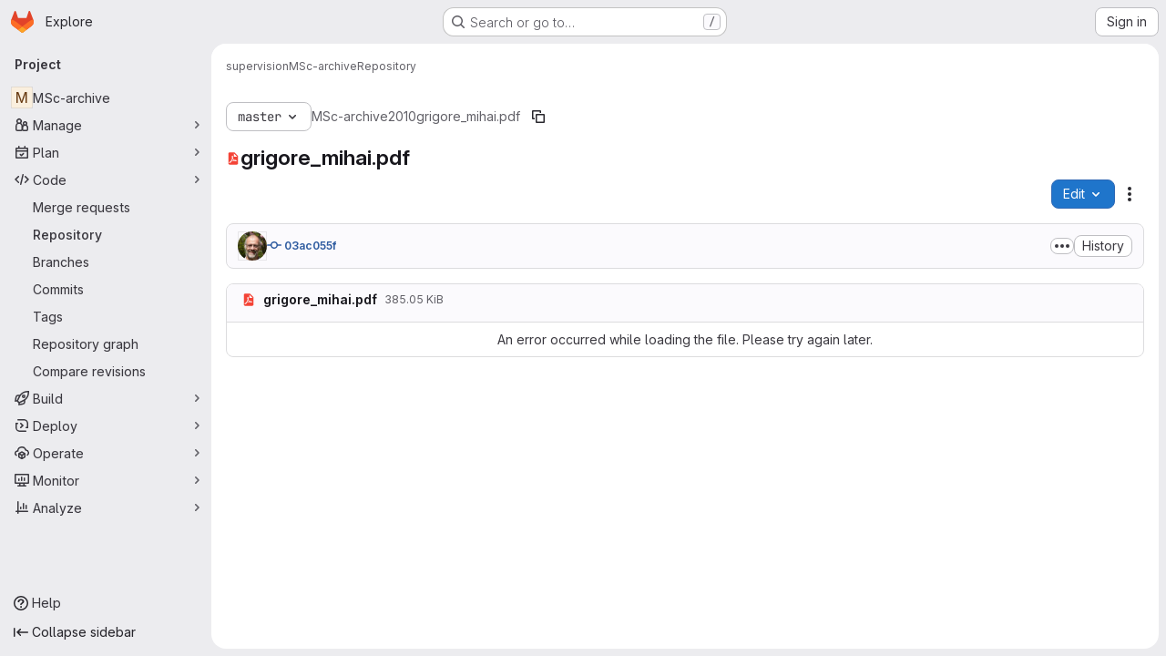

--- FILE ---
content_type: text/javascript; charset=utf-8
request_url: https://gl.kwarc.info/assets/webpack/cf459727.1a57aa99.chunk.js
body_size: 118354
content:
(this.webpackJsonp=this.webpackJsonp||[]).push([["cf459727"],{NCly:function(t,e,i){"use strict";var n,a=Object.defineProperty,r=Object.getOwnPropertyDescriptor,s=Object.getOwnPropertyNames,o=Object.prototype.hasOwnProperty,l={};((t,e)=>{for(var i in e)a(t,i,{get:e[i],enumerable:!0})})(l,{Path2D:()=>p,applyPath2DToCanvasRenderingContext:()=>y,applyRoundRectToCanvasRenderingContext2D:()=>b,applyRoundRectToPath2D:()=>w,buildPath:()=>g,parsePath:()=>d,roundRect:()=>m}),t.exports=(n=l,((t,e,i,n)=>{if(e&&"object"==typeof e||"function"==typeof e)for(let l of s(e))o.call(t,l)||l===i||a(t,l,{get:()=>e[l],enumerable:!(n=r(e,l))||n.enumerable});return t})(a({},"__esModule",{value:!0}),n));var u={a:7,c:6,h:1,l:2,m:2,q:4,s:4,t:2,v:1,z:0},h=/([astvzqmhlc])([^astvzqmhlc]*)/gi,c=/-?[0-9]*\.?[0-9]+(?:e[-+]?\d+)?/gi;function d(t){const e=[],i=String(t).trim();return"M"!==i[0]&&"m"!==i[0]||i.replace(h,(t,i,n)=>{const a=function(t){const e=t.match(c);return e?e.map(Number):[]}(n);let r=i.toLowerCase(),s=i;if("m"===r&&a.length>2&&(e.push([s,...a.splice(0,2)]),r="l",s="m"===s?"l":"L"),a.length<u[r])return"";for(e.push([s,...a.splice(0,u[r])]);a.length>=u[r]&&a.length&&u[r];)e.push([s,...a.splice(0,u[r])]);return""}),e}function f(t,e){const i=t.x*Math.cos(e)-t.y*Math.sin(e),n=t.y*Math.cos(e)+t.x*Math.sin(e);t.x=i,t.y=n}function v(t,e){t.x*=e,t.y*=e}var p=class t{constructor(e){this.commands=[],e&&e instanceof t?this.commands.push(...e.commands):e&&(this.commands=d(e))}addPath(e){e&&e instanceof t&&this.commands.push(...e.commands)}moveTo(t,e){this.commands.push(["M",t,e])}lineTo(t,e){this.commands.push(["L",t,e])}arc(t,e,i,n,a,r){this.commands.push(["AC",t,e,i,n,a,!!r])}arcTo(t,e,i,n,a){this.commands.push(["AT",t,e,i,n,a])}ellipse(t,e,i,n,a,r,s,o){this.commands.push(["E",t,e,i,n,a,r,s,!!o])}closePath(){this.commands.push(["Z"])}bezierCurveTo(t,e,i,n,a,r){this.commands.push(["C",t,e,i,n,a,r])}quadraticCurveTo(t,e,i,n){this.commands.push(["Q",t,e,i,n])}rect(t,e,i,n){this.commands.push(["R",t,e,i,n])}roundRect(t,e,i,n,a){void 0===a?this.commands.push(["RR",t,e,i,n,0]):this.commands.push(["RR",t,e,i,n,a])}};function g(t,e){let i,n,a,r,s,o,l,u,h,c,d,p,g,m,y,b,w,k,A,_,x,S=0,E=0,M=null,C=null,T=null,R=null,P=null,I=null;t.beginPath();for(let O=0;O<e.length;++O){let W;switch(k=e[O][0],"S"!==k&&"s"!==k&&"C"!==k&&"c"!==k&&(M=null,C=null),"T"!==k&&"t"!==k&&"Q"!==k&&"q"!==k&&(T=null,R=null),k){case"m":case"M":W=e[O],"m"===k?(S+=W[1],E+=W[2]):(S=W[1],E=W[2]),"M"!==k&&P||(P={x:S,y:E}),t.moveTo(S,E);break;case"l":W=e[O],S+=W[1],E+=W[2],t.lineTo(S,E);break;case"L":W=e[O],S=W[1],E=W[2],t.lineTo(S,E);break;case"H":W=e[O],S=W[1],t.lineTo(S,E);break;case"h":W=e[O],S+=W[1],t.lineTo(S,E);break;case"V":W=e[O],E=W[1],t.lineTo(S,E);break;case"v":W=e[O],E+=W[1],t.lineTo(S,E);break;case"a":case"A":if(W=e[O],null===I)throw new Error("This should never happen");"a"===k?(S+=W[6],E+=W[7]):(S=W[6],E=W[7]),m=W[1],y=W[2],l=W[3]*Math.PI/180,a=!!W[4],r=!!W[5],s={x:S,y:E},o={x:(I.x-s.x)/2,y:(I.y-s.y)/2},f(o,-l),u=o.x*o.x/(m*m)+o.y*o.y/(y*y),u>1&&(u=Math.sqrt(u),m*=u,y*=u),A={x:m*o.y/y,y:-y*o.x/m},h=m*m*y*y,c=m*m*o.y*o.y+y*y*o.x*o.x,v(A,r!==a?Math.sqrt((h-c)/c)||0:-Math.sqrt((h-c)/c)||0),n=Math.atan2((o.y-A.y)/y,(o.x-A.x)/m),i=Math.atan2(-(o.y+A.y)/y,-(o.x+A.x)/m),f(A,l),L=A,D=(s.x+I.x)/2,F=(s.y+I.y)/2,L.x+=D,L.y+=F,t.save(),t.translate(A.x,A.y),t.rotate(l),t.scale(m,y),t.arc(0,0,1,n,i,!r),t.restore();break;case"C":W=e[O],M=W[3],C=W[4],S=W[5],E=W[6],t.bezierCurveTo(W[1],W[2],M,C,S,E);break;case"c":W=e[O],t.bezierCurveTo(W[1]+S,W[2]+E,W[3]+S,W[4]+E,W[5]+S,W[6]+E),M=W[3]+S,C=W[4]+E,S+=W[5],E+=W[6];break;case"S":W=e[O],null!==M&&null!==C||(M=S,C=E),t.bezierCurveTo(2*S-M,2*E-C,W[1],W[2],W[3],W[4]),M=W[1],C=W[2],S=W[3],E=W[4];break;case"s":W=e[O],null!==M&&null!==C||(M=S,C=E),t.bezierCurveTo(2*S-M,2*E-C,W[1]+S,W[2]+E,W[3]+S,W[4]+E),M=W[1]+S,C=W[2]+E,S+=W[3],E+=W[4];break;case"Q":W=e[O],T=W[1],R=W[2],S=W[3],E=W[4],t.quadraticCurveTo(T,R,S,E);break;case"q":W=e[O],T=W[1]+S,R=W[2]+E,S+=W[3],E+=W[4],t.quadraticCurveTo(T,R,S,E);break;case"T":W=e[O],null!==T&&null!==R||(T=S,R=E),T=2*S-T,R=2*E-R,S=W[1],E=W[2],t.quadraticCurveTo(T,R,S,E);break;case"t":W=e[O],null!==T&&null!==R||(T=S,R=E),T=2*S-T,R=2*E-R,S+=W[1],E+=W[2],t.quadraticCurveTo(T,R,S,E);break;case"z":case"Z":P&&(S=P.x,E=P.y),P=null,t.closePath();break;case"AC":W=e[O],S=W[1],E=W[2],g=W[3],n=W[4],i=W[5],_=W[6],t.arc(S,E,g,n,i,_);break;case"AT":W=e[O],d=W[1],p=W[2],S=W[3],E=W[4],g=W[5],t.arcTo(d,p,S,E,g);break;case"E":W=e[O],S=W[1],E=W[2],m=W[3],y=W[4],l=W[5],n=W[6],i=W[7],_=W[8],t.save(),t.translate(S,E),t.rotate(l),t.scale(m,y),t.arc(0,0,1,n,i,_),t.restore();break;case"R":W=e[O],S=W[1],E=W[2],b=W[3],w=W[4],P={x:S,y:E},t.rect(S,E,b,w);break;case"RR":W=e[O],S=W[1],E=W[2],b=W[3],w=W[4],x=W[5],P={x:S,y:E},t.roundRect(S,E,b,w,x);break;default:throw new Error("Invalid path command: "+k)}I?(I.x=S,I.y=E):I={x:S,y:E}}var L,D,F}function m(t,e,i,n,a=0){if("number"==typeof a&&(a=[a]),!Array.isArray(a))return;if(0===a.length||a.length>4)throw new RangeError(`Failed to execute 'roundRect' on '${this.constructor.name}': ${a.length} radii provided. Between one and four radii are necessary.`);if(a.forEach(t=>{if(t<0)throw new RangeError(`Failed to execute 'roundRect' on '${this.constructor.name}': Radius value ${t} is negative.`)}),1===a.length&&0===a[0])return void this.rect(t,e,i,n);const r=Math.min(i,n)/2,s=Math.min(r,a[0]);let o=s,l=s,u=s;2===a.length&&(o=Math.min(r,a[1]),u=o),3===a.length&&(o=Math.min(r,a[1]),u=o,l=Math.min(r,a[2])),4===a.length&&(o=Math.min(r,a[1]),l=Math.min(r,a[2]),u=Math.min(r,a[3])),this.moveTo(t,e+n-u),this.arcTo(t,e,t+s,e,s),this.arcTo(t+i,e,t+i,e+o,o),this.arcTo(t+i,e+n,t+i-l,e+n,l),this.arcTo(t,e+n,t,e+n-u,u),this.moveTo(t,e)}function y(t){if(!t)return;const e=t.prototype.clip,i=t.prototype.fill,n=t.prototype.stroke,a=t.prototype.isPointInPath;t.prototype.clip=function(...t){if(t[0]instanceof p){const i=t[0],n=t[1]||"nonzero";return g(this,i.commands),e.apply(this,[n])}const i=t[0]||"nonzero";return e.apply(this,[i])},t.prototype.fill=function(...t){if(t[0]instanceof p){const e=t[0],n=t[1]||"nonzero";return g(this,e.commands),i.apply(this,[n])}const e=t[0]||"nonzero";return i.apply(this,[e])},t.prototype.stroke=function(t){t&&g(this,t.commands),n.apply(this)},t.prototype.isPointInPath=function(...t){if(t[0]instanceof p){const e=t[0],i=t[1],n=t[2],r=t[3]||"nonzero";return g(this,e.commands),a.apply(this,[i,n,r])}return a.apply(this,t)}}function b(t){t&&!t.prototype.roundRect&&(t.prototype.roundRect=m)}function w(t){t&&!t.prototype.roundRect&&(t.prototype.roundRect=m)}},"s+Qk":function(t,e,i){"use strict";(function(t,i,n){Object.defineProperty(e,"__esModule",{value:!0}),e.version=e.updateTextLayer=e.shadow=e.setLayerDimensions=e.renderTextLayer=e.normalizeUnicode=e.noContextMenu=e.isPdfFile=e.isDataScheme=e.getXfaPageViewport=e.getPdfFilenameFromUrl=e.getFilenameFromUrl=e.getDocument=e.fetchData=e.createValidAbsoluteUrl=e.build=e.XfaLayer=e.VerbosityLevel=e.Util=e.UnexpectedResponseException=e.TextLayer=e.RenderingCancelledException=e.PixelsPerInch=e.PermissionFlag=e.PasswordResponses=e.PDFWorker=e.PDFDateString=e.PDFDataRangeTransport=e.Outliner=e.OPS=e.MissingPDFException=e.InvalidPDFException=e.ImageKind=e.GlobalWorkerOptions=e.FeatureTest=e.DrawLayer=e.DOMSVGFactory=e.ColorPicker=e.CMapCompressionType=e.AnnotationMode=e.AnnotationLayer=e.AnnotationEditorUIManager=e.AnnotationEditorType=e.AnnotationEditorParamsType=e.AnnotationEditorLayer=e.AbortException=void 0;var a=["textContentSource","container","viewport"];function r(t,e){var i=Object.keys(t);if(Object.getOwnPropertySymbols){var n=Object.getOwnPropertySymbols(t);e&&(n=n.filter((function(e){return Object.getOwnPropertyDescriptor(t,e).enumerable}))),i.push.apply(i,n)}return i}function s(t){for(var e=1;e<arguments.length;e++){var i=null!=arguments[e]?arguments[e]:{};e%2?r(Object(i),!0).forEach((function(e){x(t,e,i[e])})):Object.getOwnPropertyDescriptors?Object.defineProperties(t,Object.getOwnPropertyDescriptors(i)):r(Object(i)).forEach((function(e){Object.defineProperty(t,e,Object.getOwnPropertyDescriptor(i,e))}))}return t}function o(t,e){return function(t,e){if(e.set)return"__destrObj"in e||(e.__destrObj={set value(i){e.set.call(t,i)}}),e.__destrObj;if(!e.writable)throw new TypeError("attempted to set read only private field");return e}(t,A(e,t))}function l(){return(l="undefined"!=typeof Reflect&&Reflect.get?Reflect.get.bind():function(t,e,i){var n=u(t,e);if(n){var a=Object.getOwnPropertyDescriptor(n,e);return a.get?a.get.call(arguments.length<3?t:i):a.value}}).apply(null,arguments)}function u(t,e){for(;!{}.hasOwnProperty.call(t,e)&&null!==(t=N(t)););return t}function h(t,e){if(null==t)return{};var i,n,a=function(t,e){if(null==t)return{};var i={};for(var n in t)if({}.hasOwnProperty.call(t,n)){if(-1!==e.indexOf(n))continue;i[n]=t[n]}return i}(t,e);if(Object.getOwnPropertySymbols){var r=Object.getOwnPropertySymbols(t);for(n=0;n<r.length;n++)i=r[n],-1===e.indexOf(i)&&{}.propertyIsEnumerable.call(t,i)&&(a[i]=t[i])}return a}function c(t,e,i,n){return C(e,t),f(i,"set"),_(t,i,n),n}function d(t,e,i){return C(e,t),f(i,"get"),w(t,i)}function f(t,e){if(void 0===t)throw new TypeError("attempted to "+e+" private static field before its declaration")}function v(t,e){if("function"==typeof WeakMap)var i=new WeakMap,n=new WeakMap;return(v=function(t,e){if(!e&&t&&t.__esModule)return t;var a,r,s={__proto__:null,default:t};if(null===t||"object"!=typeof t&&"function"!=typeof t)return s;if(a=e?n:i){if(a.has(t))return a.get(t);a.set(t,s)}for(var o in t)"default"!==o&&{}.hasOwnProperty.call(t,o)&&((r=(a=Object.defineProperty)&&Object.getOwnPropertyDescriptor(t,o))&&(r.get||r.set)?a(s,o,r):s[o]=t[o]);return s})(t,e)}function p(t,e){m(t,e),e.add(t)}function g(t,e,i){m(t,e),e.set(t,i)}function m(t,e){if(e.has(t))throw new TypeError("Cannot initialize the same private elements twice on an object")}function y(t,e,i){return C(e,t),i}function b(t,e){return w(t,A(e,t))}function w(t,e){return e.get?e.get.call(t):e.value}function k(t,e,i){return _(t,A(e,t),i),i}function A(t,e){return t.get(C(t,e))}function _(t,e,i){if(e.set)e.set.call(t,i);else{if(!e.writable)throw new TypeError("attempted to set read only private field");e.value=i}}function x(t,e,i){return(e=P(e))in t?Object.defineProperty(t,e,{value:i,enumerable:!0,configurable:!0,writable:!0}):t[e]=i,t}function S(t,e,i,n,a,r,s){try{var o=t[r](s),l=o.value}catch(t){return void i(t)}o.done?e(l):Promise.resolve(l).then(n,a)}function E(t){return function(){var e=this,i=arguments;return new Promise((function(n,a){var r=t.apply(e,i);function s(t){S(r,n,a,s,o,"next",t)}function o(t){S(r,n,a,s,o,"throw",t)}s(void 0)}))}}function M(t,e,i){return C(e,t),i}function C(t,e,i){if("function"==typeof t?t===e:t.has(e))return arguments.length<3?e:i;throw new TypeError("Private element is not present on this object")}function T(t,e){for(var i=0;i<e.length;i++){var n=e[i];n.enumerable=n.enumerable||!1,n.configurable=!0,"value"in n&&(n.writable=!0),Object.defineProperty(t,P(n.key),n)}}function R(t,e,i){return e&&T(t.prototype,e),i&&T(t,i),Object.defineProperty(t,"prototype",{writable:!1}),t}function P(t){var e=function(t,e){if("object"!=typeof t||!t)return t;var i=t[Symbol.toPrimitive];if(void 0!==i){var n=i.call(t,e||"default");if("object"!=typeof n)return n;throw new TypeError("@@toPrimitive must return a primitive value.")}return("string"===e?String:Number)(t)}(t,"string");return"symbol"==typeof e?e:e+""}function I(t,e){if(!(t instanceof e))throw new TypeError("Cannot call a class as a function")}function L(t,e){if("function"!=typeof e&&null!==e)throw new TypeError("Super expression must either be null or a function");t.prototype=Object.create(e&&e.prototype,{constructor:{value:t,writable:!0,configurable:!0}}),Object.defineProperty(t,"prototype",{writable:!1}),e&&D(t,e)}function D(t,e){return(D=Object.setPrototypeOf?Object.setPrototypeOf.bind():function(t,e){return t.__proto__=e,t})(t,e)}function F(t){var e=function(){try{var t=!Boolean.prototype.valueOf.call(Reflect.construct(Boolean,[],(function(){})))}catch(t){}return function(){return!!t}()}();return function(){var i,n=N(t);if(e){var a=N(this).constructor;i=Reflect.construct(n,arguments,a)}else i=n.apply(this,arguments);return O(this,i)}}function O(t,e){if(e&&("object"==typeof e||"function"==typeof e))return e;if(void 0!==e)throw new TypeError("Derived constructors may only return object or undefined");return W(t)}function W(t){if(void 0===t)throw new ReferenceError("this hasn't been initialised - super() hasn't been called");return t}function N(t){return(N=Object.setPrototypeOf?Object.getPrototypeOf.bind():function(t){return t.__proto__||Object.getPrototypeOf(t)})(t)}var B={9306:function(t,e,i){var n=i(4901),a=i(6823),r=TypeError;t.exports=function(t){if(n(t))return t;throw new r(a(t)+" is not a function")}},3506:function(t,e,i){var n=i(3925),a=String,r=TypeError;t.exports=function(t){if(n(t))return t;throw new r("Can't set "+a(t)+" as a prototype")}},7080:function(t,e,i){var n=i(4402).has;t.exports=function(t){return n(t),t}},679:function(t,e,i){var n=i(1625),a=TypeError;t.exports=function(t,e){if(n(e,t))return t;throw new a("Incorrect invocation")}},8551:function(t,e,i){var n=i(34),a=String,r=TypeError;t.exports=function(t){if(n(t))return t;throw new r(a(t)+" is not an object")}},7811:function(t){t.exports="undefined"!=typeof ArrayBuffer&&"undefined"!=typeof DataView},7394:function(t,e,i){var n=i(6706),a=i(4576),r=TypeError;t.exports=n(ArrayBuffer.prototype,"byteLength","get")||function(t){if("ArrayBuffer"!==a(t))throw new r("ArrayBuffer expected");return t.byteLength}},3238:function(t,e,i){var n=i(9504),a=i(7394),r=n(ArrayBuffer.prototype.slice);t.exports=function(t){if(0!==a(t))return!1;try{return r(t,0,0),!1}catch(t){return!0}}},5636:function(t,e,i){var n=i(4475),a=i(9504),r=i(6706),s=i(7696),o=i(3238),l=i(7394),u=i(4483),h=i(1548),c=n.structuredClone,d=n.ArrayBuffer,f=n.DataView,v=n.TypeError,p=Math.min,g=d.prototype,m=f.prototype,y=a(g.slice),b=r(g,"resizable","get"),w=r(g,"maxByteLength","get"),k=a(m.getInt8),A=a(m.setInt8);t.exports=(h||u)&&function(t,e,i){var n,a=l(t),r=void 0===e?a:s(e),g=!b||!b(t);if(o(t))throw new v("ArrayBuffer is detached");if(h&&(t=c(t,{transfer:[t]}),a===r&&(i||g)))return t;if(a>=r&&(!i||g))n=y(t,0,r);else{var m=i&&!g&&w?{maxByteLength:w(t)}:void 0;n=new d(r,m);for(var _=new f(t),x=new f(n),S=p(r,a),E=0;E<S;E++)A(x,E,k(_,E))}return h||u(t),n}},4644:function(t,e,i){var n,a,r,s=i(7811),o=i(3724),l=i(4475),u=i(4901),h=i(34),c=i(9297),d=i(6955),f=i(6823),v=i(6699),p=i(6840),g=i(2106),m=i(1625),y=i(2787),b=i(2967),w=i(8227),k=i(3392),A=i(1181),_=A.enforce,x=A.get,S=l.Int8Array,E=S&&S.prototype,M=l.Uint8ClampedArray,C=M&&M.prototype,T=S&&y(S),R=E&&y(E),P=Object.prototype,I=l.TypeError,L=w("toStringTag"),D=k("TYPED_ARRAY_TAG"),F=s&&!!b&&"Opera"!==d(l.opera),O=!1,W={Int8Array:1,Uint8Array:1,Uint8ClampedArray:1,Int16Array:2,Uint16Array:2,Int32Array:4,Uint32Array:4,Float32Array:4,Float64Array:8},N={BigInt64Array:8,BigUint64Array:8},B=function(t){if(!h(t))return!1;var e=d(t);return c(W,e)||c(N,e)};for(n in W)(r=(a=l[n])&&a.prototype)?_(r).TypedArrayConstructor=a:F=!1;for(n in N)(r=(a=l[n])&&a.prototype)&&(_(r).TypedArrayConstructor=a);if((!F||!u(T)||T===Function.prototype)&&(T=function(){throw new I("Incorrect invocation")},F))for(n in W)l[n]&&b(l[n],T);if((!F||!R||R===P)&&(R=T.prototype,F))for(n in W)l[n]&&b(l[n].prototype,R);if(F&&y(C)!==R&&b(C,R),o&&!c(R,L))for(n in O=!0,g(R,L,{configurable:!0,get:function(){return h(this)?this[D]:void 0}}),W)l[n]&&v(l[n],D,n);t.exports={NATIVE_ARRAY_BUFFER_VIEWS:F,TYPED_ARRAY_TAG:O&&D,aTypedArray:function(t){if(B(t))return t;throw new I("Target is not a typed array")},aTypedArrayConstructor:function(t){if(u(t)&&(!b||m(T,t)))return t;throw new I(f(t)+" is not a typed array constructor")},exportTypedArrayMethod:function(t,e,i,n){if(o){if(i)for(var a in W){var r=l[a];if(r&&c(r.prototype,t))try{delete r.prototype[t]}catch(i){try{r.prototype[t]=e}catch(t){}}}R[t]&&!i||p(R,t,i?e:F&&E[t]||e,n)}},exportTypedArrayStaticMethod:function(t,e,i){var n,a;if(o){if(b){if(i)for(n in W)if((a=l[n])&&c(a,t))try{delete a[t]}catch(t){}if(T[t]&&!i)return;try{return p(T,t,i?e:F&&T[t]||e)}catch(t){}}for(n in W)!(a=l[n])||a[t]&&!i||p(a,t,e)}},getTypedArrayConstructor:function t(e){var i=y(e);if(h(i)){var n=x(i);return n&&c(n,"TypedArrayConstructor")?n.TypedArrayConstructor:t(i)}},isView:function(t){if(!h(t))return!1;var e=d(t);return"DataView"===e||c(W,e)||c(N,e)},isTypedArray:B,TypedArray:T,TypedArrayPrototype:R}},5370:function(t,e,i){var n=i(6198);t.exports=function(t,e,i){for(var a=0,r=arguments.length>2?i:n(e),s=new t(r);r>a;)s[a]=e[a++];return s}},9617:function(t,e,i){var n=i(5397),a=i(5610),r=i(6198),s=function(t){return function(e,i,s){var o=n(e),l=r(o);if(0===l)return!t&&-1;var u,h=a(s,l);if(t&&i!=i){for(;l>h;)if((u=o[h++])!=u)return!0}else for(;l>h;h++)if((t||h in o)&&o[h]===i)return t||h||0;return!t&&-1}};t.exports={includes:s(!0),indexOf:s(!1)}},4527:function(t,e,i){var n=i(3724),a=i(4376),r=TypeError,s=Object.getOwnPropertyDescriptor,o=n&&!function(){if(void 0!==this)return!0;try{Object.defineProperty([],"length",{writable:!1}).length=1}catch(t){return t instanceof TypeError}}();t.exports=o?function(t,e){if(a(t)&&!s(t,"length").writable)throw new r("Cannot set read only .length");return t.length=e}:function(t,e){return t.length=e}},7628:function(t,e,i){var n=i(6198);t.exports=function(t,e){for(var i=n(t),a=new e(i),r=0;r<i;r++)a[r]=t[i-r-1];return a}},9928:function(t,e,i){var n=i(6198),a=i(1291),r=RangeError;t.exports=function(t,e,i,s){var o=n(t),l=a(i),u=l<0?o+l:l;if(u>=o||u<0)throw new r("Incorrect index");for(var h=new e(o),c=0;c<o;c++)h[c]=c===u?s:t[c];return h}},6319:function(t,e,i){var n=i(8551),a=i(9539);t.exports=function(t,e,i,r){try{return r?e(n(i)[0],i[1]):e(i)}catch(e){a(t,"throw",e)}}},4576:function(t,e,i){var n=i(9504),a=n({}.toString),r=n("".slice);t.exports=function(t){return r(a(t),8,-1)}},6955:function(t,e,i){var n=i(2140),a=i(4901),r=i(4576),s=i(8227)("toStringTag"),o=Object,l="Arguments"===r(function(){return arguments}());t.exports=n?r:function(t){var e,i,n;return void 0===t?"Undefined":null===t?"Null":"string"==typeof(i=function(t,e){try{return t[e]}catch(t){}}(e=o(t),s))?i:l?r(e):"Object"===(n=r(e))&&a(e.callee)?"Arguments":n}},7740:function(t,e,i){var n=i(9297),a=i(5031),r=i(7347),s=i(4913);t.exports=function(t,e,i){for(var o=a(e),l=s.f,u=r.f,h=0;h<o.length;h++){var c=o[h];n(t,c)||i&&n(i,c)||l(t,c,u(e,c))}}},2211:function(t,e,i){var n=i(9039);t.exports=!n((function(){function t(){}return t.prototype.constructor=null,Object.getPrototypeOf(new t)!==t.prototype}))},2529:function(t){t.exports=function(t,e){return{value:t,done:e}}},6699:function(t,e,i){var n=i(3724),a=i(4913),r=i(6980);t.exports=n?function(t,e,i){return a.f(t,e,r(1,i))}:function(t,e,i){return t[e]=i,t}},6980:function(t){t.exports=function(t,e){return{enumerable:!(1&t),configurable:!(2&t),writable:!(4&t),value:e}}},4659:function(t,e,i){var n=i(3724),a=i(4913),r=i(6980);t.exports=function(t,e,i){n?a.f(t,e,r(0,i)):t[e]=i}},2106:function(t,e,i){var n=i(283),a=i(4913);t.exports=function(t,e,i){return i.get&&n(i.get,e,{getter:!0}),i.set&&n(i.set,e,{setter:!0}),a.f(t,e,i)}},6840:function(t,e,i){var n=i(4901),a=i(4913),r=i(283),s=i(9433);t.exports=function(t,e,i,o){o||(o={});var l=o.enumerable,u=void 0!==o.name?o.name:e;if(n(i)&&r(i,u,o),o.global)l?t[e]=i:s(e,i);else{try{o.unsafe?t[e]&&(l=!0):delete t[e]}catch(t){}l?t[e]=i:a.f(t,e,{value:i,enumerable:!1,configurable:!o.nonConfigurable,writable:!o.nonWritable})}return t}},6279:function(t,e,i){var n=i(6840);t.exports=function(t,e,i){for(var a in e)n(t,a,e[a],i);return t}},9433:function(t,e,i){var n=i(4475),a=Object.defineProperty;t.exports=function(t,e){try{a(n,t,{value:e,configurable:!0,writable:!0})}catch(i){n[t]=e}return e}},3724:function(t,e,i){var n=i(9039);t.exports=!n((function(){return 7!==Object.defineProperty({},1,{get:function(){return 7}})[1]}))},4483:function(t,e,i){var n,a,r,s,o=i(4475),l=i(9714),u=i(1548),h=o.structuredClone,c=o.ArrayBuffer,d=o.MessageChannel,f=!1;if(u)f=function(t){h(t,{transfer:[t]})};else if(c)try{d||(n=l("worker_threads"))&&(d=n.MessageChannel),d&&(a=new d,r=new c(2),s=function(t){a.port1.postMessage(null,[t])},2===r.byteLength&&(s(r),0===r.byteLength&&(f=s)))}catch(t){}t.exports=f},4055:function(t,e,i){var n=i(4475),a=i(34),r=n.document,s=a(r)&&a(r.createElement);t.exports=function(t){return s?r.createElement(t):{}}},6837:function(t){var e=TypeError;t.exports=function(t){if(t>9007199254740991)throw e("Maximum allowed index exceeded");return t}},5002:function(t){t.exports={IndexSizeError:{s:"INDEX_SIZE_ERR",c:1,m:1},DOMStringSizeError:{s:"DOMSTRING_SIZE_ERR",c:2,m:0},HierarchyRequestError:{s:"HIERARCHY_REQUEST_ERR",c:3,m:1},WrongDocumentError:{s:"WRONG_DOCUMENT_ERR",c:4,m:1},InvalidCharacterError:{s:"INVALID_CHARACTER_ERR",c:5,m:1},NoDataAllowedError:{s:"NO_DATA_ALLOWED_ERR",c:6,m:0},NoModificationAllowedError:{s:"NO_MODIFICATION_ALLOWED_ERR",c:7,m:1},NotFoundError:{s:"NOT_FOUND_ERR",c:8,m:1},NotSupportedError:{s:"NOT_SUPPORTED_ERR",c:9,m:1},InUseAttributeError:{s:"INUSE_ATTRIBUTE_ERR",c:10,m:1},InvalidStateError:{s:"INVALID_STATE_ERR",c:11,m:1},SyntaxError:{s:"SYNTAX_ERR",c:12,m:1},InvalidModificationError:{s:"INVALID_MODIFICATION_ERR",c:13,m:1},NamespaceError:{s:"NAMESPACE_ERR",c:14,m:1},InvalidAccessError:{s:"INVALID_ACCESS_ERR",c:15,m:1},ValidationError:{s:"VALIDATION_ERR",c:16,m:0},TypeMismatchError:{s:"TYPE_MISMATCH_ERR",c:17,m:1},SecurityError:{s:"SECURITY_ERR",c:18,m:1},NetworkError:{s:"NETWORK_ERR",c:19,m:1},AbortError:{s:"ABORT_ERR",c:20,m:1},URLMismatchError:{s:"URL_MISMATCH_ERR",c:21,m:1},QuotaExceededError:{s:"QUOTA_EXCEEDED_ERR",c:22,m:1},TimeoutError:{s:"TIMEOUT_ERR",c:23,m:1},InvalidNodeTypeError:{s:"INVALID_NODE_TYPE_ERR",c:24,m:1},DataCloneError:{s:"DATA_CLONE_ERR",c:25,m:1}}},7290:function(t,e,i){var n=i(516),a=i(9088);t.exports=!n&&!a&&"object"==typeof window&&"object"==typeof document},516:function(t){t.exports="object"==typeof Deno&&Deno&&"object"==typeof Deno.version},9088:function(t,e,i){var n=i(4475),a=i(4576);t.exports="process"===a(n.process)},9392:function(t){t.exports="undefined"!=typeof navigator&&String(navigator.userAgent)||""},7388:function(t,e,i){var n,a,r=i(4475),s=i(9392),o=r.process,l=r.Deno,u=o&&o.versions||l&&l.version,h=u&&u.v8;h&&(a=(n=h.split("."))[0]>0&&n[0]<4?1:+(n[0]+n[1])),!a&&s&&(!(n=s.match(/Edge\/(\d+)/))||n[1]>=74)&&(n=s.match(/Chrome\/(\d+)/))&&(a=+n[1]),t.exports=a},8727:function(t){t.exports=["constructor","hasOwnProperty","isPrototypeOf","propertyIsEnumerable","toLocaleString","toString","valueOf"]},6193:function(t,e,i){var n=i(9504),a=Error,r=n("".replace),s=String(new a("zxcasd").stack),o=/\n\s*at [^:]*:[^\n]*/,l=o.test(s);t.exports=function(t,e){if(l&&"string"==typeof t&&!a.prepareStackTrace)for(;e--;)t=r(t,o,"");return t}},6518:function(t,e,i){var n=i(4475),a=i(7347).f,r=i(6699),s=i(6840),o=i(9433),l=i(7740),u=i(2796);t.exports=function(t,e){var i,h,c,d,f,v=t.target,p=t.global,g=t.stat;if(i=p?n:g?n[v]||o(v,{}):n[v]&&n[v].prototype)for(h in e){if(d=e[h],c=t.dontCallGetSet?(f=a(i,h))&&f.value:i[h],!u(p?h:v+(g?".":"#")+h,t.forced)&&void 0!==c){if(typeof d==typeof c)continue;l(d,c)}(t.sham||c&&c.sham)&&r(d,"sham",!0),s(i,h,d,t)}}},9039:function(t){t.exports=function(t){try{return!!t()}catch(t){return!0}}},6080:function(t,e,i){var n=i(7476),a=i(9306),r=i(616),s=n(n.bind);t.exports=function(t,e){return a(t),void 0===e?t:r?s(t,e):function(){return t.apply(e,arguments)}}},616:function(t,e,i){var n=i(9039);t.exports=!n((function(){var t=function(){}.bind();return"function"!=typeof t||t.hasOwnProperty("prototype")}))},9565:function(t,e,i){var n=i(616),a=Function.prototype.call;t.exports=n?a.bind(a):function(){return a.apply(a,arguments)}},350:function(t,e,i){var n=i(3724),a=i(9297),r=Function.prototype,s=n&&Object.getOwnPropertyDescriptor,o=a(r,"name"),l=o&&"something"===function(){}.name,u=o&&(!n||n&&s(r,"name").configurable);t.exports={EXISTS:o,PROPER:l,CONFIGURABLE:u}},6706:function(t,e,i){var n=i(9504),a=i(9306);t.exports=function(t,e,i){try{return n(a(Object.getOwnPropertyDescriptor(t,e)[i]))}catch(t){}}},7476:function(t,e,i){var n=i(4576),a=i(9504);t.exports=function(t){if("Function"===n(t))return a(t)}},9504:function(t,e,i){var n=i(616),a=Function.prototype,r=a.call,s=n&&a.bind.bind(r,r);t.exports=n?s:function(t){return function(){return r.apply(t,arguments)}}},7751:function(t,e,i){var n=i(4475),a=i(4901),r=function(t){return a(t)?t:void 0};t.exports=function(t,e){return arguments.length<2?r(n[t]):n[t]&&n[t][e]}},1767:function(t){t.exports=function(t){return{iterator:t,next:t.next,done:!1}}},8646:function(t,e,i){var n=i(9565),a=i(8551),r=i(1767),s=i(851);t.exports=function(t,e){e&&"string"==typeof t||a(t);var i=s(t);return r(a(void 0!==i?n(i,t):t))}},851:function(t,e,i){var n=i(6955),a=i(5966),r=i(4117),s=i(6269),o=i(8227)("iterator");t.exports=function(t){if(!r(t))return a(t,o)||a(t,"@@iterator")||s[n(t)]}},81:function(t,e,i){var n=i(9565),a=i(9306),r=i(8551),s=i(6823),o=i(851),l=TypeError;t.exports=function(t,e){var i=arguments.length<2?o(t):e;if(a(i))return r(n(i,t));throw new l(s(t)+" is not iterable")}},5966:function(t,e,i){var n=i(9306),a=i(4117);t.exports=function(t,e){var i=t[e];return a(i)?void 0:n(i)}},3789:function(t,e,i){var n=i(9306),a=i(8551),r=i(9565),s=i(1291),o=i(1767),l=RangeError,u=TypeError,h=Math.max,c=function(t,e){this.set=t,this.size=h(e,0),this.has=n(t.has),this.keys=n(t.keys)};c.prototype={getIterator:function(){return o(a(r(this.keys,this.set)))},includes:function(t){return r(this.has,this.set,t)}},t.exports=function(t){a(t);var e=+t.size;if(e!=e)throw new u("Invalid size");var i=s(e);if(i<0)throw new l("Invalid size");return new c(t,i)}},4475:function(e){var i=function(t){return t&&t.Math===Math&&t};e.exports=i("object"==typeof globalThis&&globalThis)||i("object"==typeof window&&window)||i("object"==typeof self&&self)||i("object"==typeof t&&t)||i("object"==typeof this&&this)||function(){return this}()||Function("return this")()},9297:function(t,e,i){var n=i(9504),a=i(8981),r=n({}.hasOwnProperty);t.exports=Object.hasOwn||function(t,e){return r(a(t),e)}},421:function(t){t.exports={}},397:function(t,e,i){var n=i(7751);t.exports=n("document","documentElement")},5917:function(t,e,i){var n=i(3724),a=i(9039),r=i(4055);t.exports=!n&&!a((function(){return 7!==Object.defineProperty(r("div"),"a",{get:function(){return 7}}).a}))},7055:function(t,e,i){var n=i(9504),a=i(9039),r=i(4576),s=Object,o=n("".split);t.exports=a((function(){return!s("z").propertyIsEnumerable(0)}))?function(t){return"String"===r(t)?o(t,""):s(t)}:s},3167:function(t,e,i){var n=i(4901),a=i(34),r=i(2967);t.exports=function(t,e,i){var s,o;return r&&n(s=e.constructor)&&s!==i&&a(o=s.prototype)&&o!==i.prototype&&r(t,o),t}},3706:function(t,e,i){var n=i(9504),a=i(4901),r=i(7629),s=n(Function.toString);a(r.inspectSource)||(r.inspectSource=function(t){return s(t)}),t.exports=r.inspectSource},1181:function(t,e,i){var n,a,r,s=i(8622),o=i(4475),l=i(34),u=i(6699),h=i(9297),c=i(7629),d=i(6119),f=i(421),v=o.TypeError,p=o.WeakMap;if(s||c.state){var g=c.state||(c.state=new p);g.get=g.get,g.has=g.has,g.set=g.set,n=function(t,e){if(g.has(t))throw new v("Object already initialized");return e.facade=t,g.set(t,e),e},a=function(t){return g.get(t)||{}},r=function(t){return g.has(t)}}else{var m=d("state");f[m]=!0,n=function(t,e){if(h(t,m))throw new v("Object already initialized");return e.facade=t,u(t,m,e),e},a=function(t){return h(t,m)?t[m]:{}},r=function(t){return h(t,m)}}t.exports={set:n,get:a,has:r,enforce:function(t){return r(t)?a(t):n(t,{})},getterFor:function(t){return function(e){var i;if(!l(e)||(i=a(e)).type!==t)throw new v("Incompatible receiver, "+t+" required");return i}}}},4209:function(t,e,i){var n=i(8227),a=i(6269),r=n("iterator"),s=Array.prototype;t.exports=function(t){return void 0!==t&&(a.Array===t||s[r]===t)}},4376:function(t,e,i){var n=i(4576);t.exports=Array.isArray||function(t){return"Array"===n(t)}},1108:function(t,e,i){var n=i(6955);t.exports=function(t){var e=n(t);return"BigInt64Array"===e||"BigUint64Array"===e}},4901:function(t){var e="object"==typeof document&&document.all;t.exports=void 0===e&&void 0!==e?function(t){return"function"==typeof t||t===e}:function(t){return"function"==typeof t}},2796:function(t,e,i){var n=i(9039),a=i(4901),r=/#|\.prototype\./,s=function(t,e){var i=l[o(t)];return i===h||i!==u&&(a(e)?n(e):!!e)},o=s.normalize=function(t){return String(t).replace(r,".").toLowerCase()},l=s.data={},u=s.NATIVE="N",h=s.POLYFILL="P";t.exports=s},4117:function(t){t.exports=function(t){return null==t}},34:function(t,e,i){var n=i(4901);t.exports=function(t){return"object"==typeof t?null!==t:n(t)}},3925:function(t,e,i){var n=i(34);t.exports=function(t){return n(t)||null===t}},6395:function(t){t.exports=!1},757:function(t,e,i){var n=i(7751),a=i(4901),r=i(1625),s=i(7040),o=Object;t.exports=s?function(t){return"symbol"==typeof t}:function(t){var e=n("Symbol");return a(e)&&r(e.prototype,o(t))}},507:function(t,e,i){var n=i(9565);t.exports=function(t,e,i){for(var a,r,s=i?t:t.iterator,o=t.next;!(a=n(o,s)).done;)if(void 0!==(r=e(a.value)))return r}},2652:function(t,e,i){var n=i(6080),a=i(9565),r=i(8551),s=i(6823),o=i(4209),l=i(6198),u=i(1625),h=i(81),c=i(851),d=i(9539),f=TypeError,v=function(t,e){this.stopped=t,this.result=e},p=v.prototype;t.exports=function(t,e,i){var g,m,y,b,w,k,A,_=i&&i.that,x=!(!i||!i.AS_ENTRIES),S=!(!i||!i.IS_RECORD),E=!(!i||!i.IS_ITERATOR),M=!(!i||!i.INTERRUPTED),C=n(e,_),T=function(t){return g&&d(g,"normal",t),new v(!0,t)},R=function(t){return x?(r(t),M?C(t[0],t[1],T):C(t[0],t[1])):M?C(t,T):C(t)};if(S)g=t.iterator;else if(E)g=t;else{if(!(m=c(t)))throw new f(s(t)+" is not iterable");if(o(m)){for(y=0,b=l(t);b>y;y++)if((w=R(t[y]))&&u(p,w))return w;return new v(!1)}g=h(t,m)}for(k=S?t.next:g.next;!(A=a(k,g)).done;){try{w=R(A.value)}catch(t){d(g,"throw",t)}if("object"==typeof w&&w&&u(p,w))return w}return new v(!1)}},9539:function(t,e,i){var n=i(9565),a=i(8551),r=i(5966);t.exports=function(t,e,i){var s,o;a(t);try{if(!(s=r(t,"return"))){if("throw"===e)throw i;return i}s=n(s,t)}catch(t){o=!0,s=t}if("throw"===e)throw i;if(o)throw s;return a(s),i}},9462:function(t,e,i){var n=i(9565),a=i(2360),r=i(6699),s=i(6279),o=i(8227),l=i(1181),u=i(5966),h=i(7657).IteratorPrototype,c=i(2529),d=i(9539),f=o("toStringTag"),v=l.set,p=function(t){var e=l.getterFor(t?"WrapForValidIterator":"IteratorHelper");return s(a(h),{next:function(){var i=e(this);if(t)return i.nextHandler();try{var n=i.done?void 0:i.nextHandler();return c(n,i.done)}catch(t){throw i.done=!0,t}},return:function(){var i=e(this),a=i.iterator;if(i.done=!0,t){var r=u(a,"return");return r?n(r,a):c(void 0,!0)}if(i.inner)try{d(i.inner.iterator,"normal")}catch(t){return d(a,"throw",t)}return d(a,"normal"),c(void 0,!0)}})},g=p(!0),m=p(!1);r(m,f,"Iterator Helper"),t.exports=function(t,e){var i=function(i,n){n?(n.iterator=i.iterator,n.next=i.next):n=i,n.type=e?"WrapForValidIterator":"IteratorHelper",n.nextHandler=t,n.counter=0,n.done=!1,v(this,n)};return i.prototype=e?g:m,i}},713:function(t,e,i){var n=i(9565),a=i(9306),r=i(8551),s=i(1767),o=i(9462),l=i(6319),u=o((function(){var t=this.iterator,e=r(n(this.next,t));if(!(this.done=!!e.done))return l(t,this.mapper,[e.value,this.counter++],!0)}));t.exports=function(t){return r(this),a(t),new u(s(this),{mapper:t})}},7657:function(t,e,i){var n,a,r,s=i(9039),o=i(4901),l=i(34),u=i(2360),h=i(2787),c=i(6840),d=i(8227),f=i(6395),v=d("iterator"),p=!1;[].keys&&("next"in(r=[].keys())?(a=h(h(r)))!==Object.prototype&&(n=a):p=!0),!l(n)||s((function(){var t={};return n[v].call(t)!==t}))?n={}:f&&(n=u(n)),o(n[v])||c(n,v,(function(){return this})),t.exports={IteratorPrototype:n,BUGGY_SAFARI_ITERATORS:p}},6269:function(t){t.exports={}},6198:function(t,e,i){var n=i(8014);t.exports=function(t){return n(t.length)}},283:function(t,e,i){var n=i(9504),a=i(9039),r=i(4901),s=i(9297),o=i(3724),l=i(350).CONFIGURABLE,u=i(3706),h=i(1181),c=h.enforce,d=h.get,f=String,v=Object.defineProperty,p=n("".slice),g=n("".replace),m=n([].join),y=o&&!a((function(){return 8!==v((function(){}),"length",{value:8}).length})),b=String(String).split("String"),w=t.exports=function(t,e,i){"Symbol("===p(f(e),0,7)&&(e="["+g(f(e),/^Symbol\(([^)]*)\).*$/,"$1")+"]"),i&&i.getter&&(e="get "+e),i&&i.setter&&(e="set "+e),(!s(t,"name")||l&&t.name!==e)&&(o?v(t,"name",{value:e,configurable:!0}):t.name=e),y&&i&&s(i,"arity")&&t.length!==i.arity&&v(t,"length",{value:i.arity});try{i&&s(i,"constructor")&&i.constructor?o&&v(t,"prototype",{writable:!1}):t.prototype&&(t.prototype=void 0)}catch(t){}var n=c(t);return s(n,"source")||(n.source=m(b,"string"==typeof e?e:"")),t};Function.prototype.toString=w((function(){return r(this)&&d(this).source||u(this)}),"toString")},741:function(t){var e=Math.ceil,i=Math.floor;t.exports=Math.trunc||function(t){var n=+t;return(n>0?i:e)(n)}},6043:function(t,e,i){var n=i(9306),a=TypeError,r=function(t){var e,i;this.promise=new t((function(t,n){if(void 0!==e||void 0!==i)throw new a("Bad Promise constructor");e=t,i=n})),this.resolve=n(e),this.reject=n(i)};t.exports.f=function(t){return new r(t)}},2603:function(t,e,i){var n=i(655);t.exports=function(t,e){return void 0===t?arguments.length<2?"":e:n(t)}},2360:function(t,e,i){var n,a=i(8551),r=i(6801),s=i(8727),o=i(421),l=i(397),u=i(4055),h=i(6119),c=h("IE_PROTO"),d=function(){},f=function(t){return"<script>"+t+"<\/script>"},v=function(t){t.write(f("")),t.close();var e=t.parentWindow.Object;return t=null,e},p=function(){try{n=new ActiveXObject("htmlfile")}catch(t){}var t,e;p="undefined"!=typeof document?document.domain&&n?v(n):((e=u("iframe")).style.display="none",l.appendChild(e),e.src=String("javascript:"),(t=e.contentWindow.document).open(),t.write(f("document.F=Object")),t.close(),t.F):v(n);for(var i=s.length;i--;)delete p.prototype[s[i]];return p()};o[c]=!0,t.exports=Object.create||function(t,e){var i;return null!==t?(d.prototype=a(t),i=new d,d.prototype=null,i[c]=t):i=p(),void 0===e?i:r.f(i,e)}},6801:function(t,e,i){var n=i(3724),a=i(8686),r=i(4913),s=i(8551),o=i(5397),l=i(1072);e.f=n&&!a?Object.defineProperties:function(t,e){s(t);for(var i,n=o(e),a=l(e),u=a.length,h=0;u>h;)r.f(t,i=a[h++],n[i]);return t}},4913:function(t,e,i){var n=i(3724),a=i(5917),r=i(8686),s=i(8551),o=i(6969),l=TypeError,u=Object.defineProperty,h=Object.getOwnPropertyDescriptor;e.f=n?r?function(t,e,i){if(s(t),e=o(e),s(i),"function"==typeof t&&"prototype"===e&&"value"in i&&"writable"in i&&!i.writable){var n=h(t,e);n&&n.writable&&(t[e]=i.value,i={configurable:"configurable"in i?i.configurable:n.configurable,enumerable:"enumerable"in i?i.enumerable:n.enumerable,writable:!1})}return u(t,e,i)}:u:function(t,e,i){if(s(t),e=o(e),s(i),a)try{return u(t,e,i)}catch(t){}if("get"in i||"set"in i)throw new l("Accessors not supported");return"value"in i&&(t[e]=i.value),t}},7347:function(t,e,i){var n=i(3724),a=i(9565),r=i(8773),s=i(6980),o=i(5397),l=i(6969),u=i(9297),h=i(5917),c=Object.getOwnPropertyDescriptor;e.f=n?c:function(t,e){if(t=o(t),e=l(e),h)try{return c(t,e)}catch(t){}if(u(t,e))return s(!a(r.f,t,e),t[e])}},8480:function(t,e,i){var n=i(1828),a=i(8727).concat("length","prototype");e.f=Object.getOwnPropertyNames||function(t){return n(t,a)}},3717:function(t,e){e.f=Object.getOwnPropertySymbols},2787:function(t,e,i){var n=i(9297),a=i(4901),r=i(8981),s=i(6119),o=i(2211),l=s("IE_PROTO"),u=Object,h=u.prototype;t.exports=o?u.getPrototypeOf:function(t){var e=r(t);if(n(e,l))return e[l];var i=e.constructor;return a(i)&&e instanceof i?i.prototype:e instanceof u?h:null}},1625:function(t,e,i){var n=i(9504);t.exports=n({}.isPrototypeOf)},1828:function(t,e,i){var n=i(9504),a=i(9297),r=i(5397),s=i(9617).indexOf,o=i(421),l=n([].push);t.exports=function(t,e){var i,n=r(t),u=0,h=[];for(i in n)!a(o,i)&&a(n,i)&&l(h,i);for(;e.length>u;)a(n,i=e[u++])&&(~s(h,i)||l(h,i));return h}},1072:function(t,e,i){var n=i(1828),a=i(8727);t.exports=Object.keys||function(t){return n(t,a)}},8773:function(t,e){var i={}.propertyIsEnumerable,n=Object.getOwnPropertyDescriptor,a=n&&!i.call({1:2},1);e.f=a?function(t){var e=n(this,t);return!!e&&e.enumerable}:i},2967:function(t,e,i){var n=i(6706),a=i(34),r=i(7750),s=i(3506);t.exports=Object.setPrototypeOf||("__proto__"in{}?function(){var t,e=!1,i={};try{(t=n(Object.prototype,"__proto__","set"))(i,[]),e=i instanceof Array}catch(t){}return function(i,n){return r(i),s(n),a(i)?(e?t(i,n):i.__proto__=n,i):i}}():void 0)},4270:function(t,e,i){var n=i(9565),a=i(4901),r=i(34),s=TypeError;t.exports=function(t,e){var i,o;if("string"===e&&a(i=t.toString)&&!r(o=n(i,t)))return o;if(a(i=t.valueOf)&&!r(o=n(i,t)))return o;if("string"!==e&&a(i=t.toString)&&!r(o=n(i,t)))return o;throw new s("Can't convert object to primitive value")}},5031:function(t,e,i){var n=i(7751),a=i(9504),r=i(8480),s=i(3717),o=i(8551),l=a([].concat);t.exports=n("Reflect","ownKeys")||function(t){var e=r.f(o(t)),i=s.f;return i?l(e,i(t)):e}},8235:function(t,e,i){var n=i(9504),a=i(9297),r=SyntaxError,s=parseInt,o=String.fromCharCode,l=n("".charAt),u=n("".slice),h=n(/./.exec),c={'\\"':'"',"\\\\":"\\","\\/":"/","\\b":"\b","\\f":"\f","\\n":"\n","\\r":"\r","\\t":"\t"},d=/^[\da-f]{4}$/i,f=/^[\u0000-\u001F]$/;t.exports=function(t,e){for(var i=!0,n="";e<t.length;){var v=l(t,e);if("\\"===v){var p=u(t,e,e+2);if(a(c,p))n+=c[p],e+=2;else{if("\\u"!==p)throw new r('Unknown escape sequence: "'+p+'"');var g=u(t,e+=2,e+4);if(!h(d,g))throw new r("Bad Unicode escape at: "+e);n+=o(s(g,16)),e+=4}}else{if('"'===v){i=!1,e++;break}if(h(f,v))throw new r("Bad control character in string literal at: "+e);n+=v,e++}}if(i)throw new r("Unterminated string at: "+e);return{value:n,end:e}}},7750:function(t,e,i){var n=i(4117),a=TypeError;t.exports=function(t){if(n(t))throw new a("Can't call method on "+t);return t}},9286:function(t,e,i){var n=i(4402),a=i(8469),r=n.Set,s=n.add;t.exports=function(t){var e=new r;return a(t,(function(t){s(e,t)})),e}},3440:function(t,e,i){var n=i(7080),a=i(4402),r=i(9286),s=i(5170),o=i(3789),l=i(8469),u=i(507),h=a.has,c=a.remove;t.exports=function(t){var e=n(this),i=o(t),a=r(e);return s(e)<=i.size?l(e,(function(t){i.includes(t)&&c(a,t)})):u(i.getIterator(),(function(t){h(e,t)&&c(a,t)})),a}},4402:function(t,e,i){var n=i(9504),a=Set.prototype;t.exports={Set:Set,add:n(a.add),has:n(a.has),remove:n(a.delete),proto:a}},8750:function(t,e,i){var n=i(7080),a=i(4402),r=i(5170),s=i(3789),o=i(8469),l=i(507),u=a.Set,h=a.add,c=a.has;t.exports=function(t){var e=n(this),i=s(t),a=new u;return r(e)>i.size?l(i.getIterator(),(function(t){c(e,t)&&h(a,t)})):o(e,(function(t){i.includes(t)&&h(a,t)})),a}},4449:function(t,e,i){var n=i(7080),a=i(4402).has,r=i(5170),s=i(3789),o=i(8469),l=i(507),u=i(9539);t.exports=function(t){var e=n(this),i=s(t);if(r(e)<=i.size)return!1!==o(e,(function(t){if(i.includes(t))return!1}),!0);var h=i.getIterator();return!1!==l(h,(function(t){if(a(e,t))return u(h,"normal",!1)}))}},3838:function(t,e,i){var n=i(7080),a=i(5170),r=i(8469),s=i(3789);t.exports=function(t){var e=n(this),i=s(t);return!(a(e)>i.size)&&!1!==r(e,(function(t){if(!i.includes(t))return!1}),!0)}},8527:function(t,e,i){var n=i(7080),a=i(4402).has,r=i(5170),s=i(3789),o=i(507),l=i(9539);t.exports=function(t){var e=n(this),i=s(t);if(r(e)<i.size)return!1;var u=i.getIterator();return!1!==o(u,(function(t){if(!a(e,t))return l(u,"normal",!1)}))}},8469:function(t,e,i){var n=i(9504),a=i(507),r=i(4402),s=r.Set,o=r.proto,l=n(o.forEach),u=n(o.keys),h=u(new s).next;t.exports=function(t,e,i){return i?a({iterator:u(t),next:h},e):l(t,e)}},4916:function(t,e,i){var n=i(7751),a=function(t){return{size:t,has:function(){return!1},keys:function(){return{next:function(){return{done:!0}}}}}};t.exports=function(t){var e=n("Set");try{(new e)[t](a(0));try{return(new e)[t](a(-1)),!1}catch(t){return!0}}catch(t){return!1}}},5170:function(t,e,i){var n=i(6706),a=i(4402);t.exports=n(a.proto,"size","get")||function(t){return t.size}},3650:function(t,e,i){var n=i(7080),a=i(4402),r=i(9286),s=i(3789),o=i(507),l=a.add,u=a.has,h=a.remove;t.exports=function(t){var e=n(this),i=s(t).getIterator(),a=r(e);return o(i,(function(t){u(e,t)?h(a,t):l(a,t)})),a}},4204:function(t,e,i){var n=i(7080),a=i(4402).add,r=i(9286),s=i(3789),o=i(507);t.exports=function(t){var e=n(this),i=s(t).getIterator(),l=r(e);return o(i,(function(t){a(l,t)})),l}},6119:function(t,e,i){var n=i(5745),a=i(3392),r=n("keys");t.exports=function(t){return r[t]||(r[t]=a(t))}},7629:function(t,e,i){var n=i(6395),a=i(4475),r=i(9433),s=t.exports=a["__core-js_shared__"]||r("__core-js_shared__",{});(s.versions||(s.versions=[])).push({version:"3.37.1",mode:n?"pure":"global",copyright:"© 2014-2024 Denis Pushkarev (zloirock.ru)",license:"https://github.com/zloirock/core-js/blob/v3.37.1/LICENSE",source:"https://github.com/zloirock/core-js"})},5745:function(t,e,i){var n=i(7629);t.exports=function(t,e){return n[t]||(n[t]=e||{})}},1548:function(t,e,i){var n=i(4475),a=i(9039),r=i(7388),s=i(7290),o=i(516),l=i(9088),u=n.structuredClone;t.exports=!!u&&!a((function(){if(o&&r>92||l&&r>94||s&&r>97)return!1;var t=new ArrayBuffer(8),e=u(t,{transfer:[t]});return 0!==t.byteLength||8!==e.byteLength}))},4495:function(t,e,i){var n=i(7388),a=i(9039),r=i(4475).String;t.exports=!!Object.getOwnPropertySymbols&&!a((function(){var t=Symbol("symbol detection");return!r(t)||!(Object(t)instanceof Symbol)||!Symbol.sham&&n&&n<41}))},5610:function(t,e,i){var n=i(1291),a=Math.max,r=Math.min;t.exports=function(t,e){var i=n(t);return i<0?a(i+e,0):r(i,e)}},5854:function(t,e,i){var n=i(2777),a=TypeError;t.exports=function(t){var e=n(t,"number");if("number"==typeof e)throw new a("Can't convert number to bigint");return BigInt(e)}},7696:function(t,e,i){var n=i(1291),a=i(8014),r=RangeError;t.exports=function(t){if(void 0===t)return 0;var e=n(t),i=a(e);if(e!==i)throw new r("Wrong length or index");return i}},5397:function(t,e,i){var n=i(7055),a=i(7750);t.exports=function(t){return n(a(t))}},1291:function(t,e,i){var n=i(741);t.exports=function(t){var e=+t;return e!=e||0===e?0:n(e)}},8014:function(t,e,i){var n=i(1291),a=Math.min;t.exports=function(t){var e=n(t);return e>0?a(e,9007199254740991):0}},8981:function(t,e,i){var n=i(7750),a=Object;t.exports=function(t){return a(n(t))}},2777:function(t,e,i){var n=i(9565),a=i(34),r=i(757),s=i(5966),o=i(4270),l=i(8227),u=TypeError,h=l("toPrimitive");t.exports=function(t,e){if(!a(t)||r(t))return t;var i,l=s(t,h);if(l){if(void 0===e&&(e="default"),i=n(l,t,e),!a(i)||r(i))return i;throw new u("Can't convert object to primitive value")}return void 0===e&&(e="number"),o(t,e)}},6969:function(t,e,i){var n=i(2777),a=i(757);t.exports=function(t){var e=n(t,"string");return a(e)?e:e+""}},2140:function(t,e,i){var n={};n[i(8227)("toStringTag")]="z",t.exports="[object z]"===String(n)},655:function(t,e,i){var n=i(6955),a=String;t.exports=function(t){if("Symbol"===n(t))throw new TypeError("Cannot convert a Symbol value to a string");return a(t)}},9714:function(t,e,i){var n=i(9088);t.exports=function(t){try{if(n)return Function('return require("'+t+'")')()}catch(t){}}},6823:function(t){var e=String;t.exports=function(t){try{return e(t)}catch(t){return"Object"}}},3392:function(t,e,i){var n=i(9504),a=0,r=Math.random(),s=n(1..toString);t.exports=function(t){return"Symbol("+(void 0===t?"":t)+")_"+s(++a+r,36)}},7040:function(t,e,i){var n=i(4495);t.exports=n&&!Symbol.sham&&"symbol"==typeof Symbol.iterator},8686:function(t,e,i){var n=i(3724),a=i(9039);t.exports=n&&a((function(){return 42!==Object.defineProperty((function(){}),"prototype",{value:42,writable:!1}).prototype}))},2812:function(t){var e=TypeError;t.exports=function(t,i){if(t<i)throw new e("Not enough arguments");return t}},8622:function(t,e,i){var n=i(4475),a=i(4901),r=n.WeakMap;t.exports=a(r)&&/native code/.test(String(r))},8227:function(t,e,i){var n=i(4475),a=i(5745),r=i(9297),s=i(3392),o=i(4495),l=i(7040),u=n.Symbol,h=a("wks"),c=l?u.for||u:u&&u.withoutSetter||s;t.exports=function(t){return r(h,t)||(h[t]=o&&r(u,t)?u[t]:c("Symbol."+t)),h[t]}},6573:function(t,e,i){var n=i(3724),a=i(2106),r=i(3238),s=ArrayBuffer.prototype;n&&!("detached"in s)&&a(s,"detached",{configurable:!0,get:function(){return r(this)}})},7936:function(t,e,i){var n=i(6518),a=i(5636);a&&n({target:"ArrayBuffer",proto:!0},{transferToFixedLength:function(){return a(this,arguments.length?arguments[0]:void 0,!1)}})},8100:function(t,e,i){var n=i(6518),a=i(5636);a&&n({target:"ArrayBuffer",proto:!0},{transfer:function(){return a(this,arguments.length?arguments[0]:void 0,!0)}})},4114:function(t,e,i){var n=i(6518),a=i(8981),r=i(6198),s=i(4527),o=i(6837);n({target:"Array",proto:!0,arity:1,forced:i(9039)((function(){return 4294967297!==[].push.call({length:4294967296},1)}))||!function(){try{Object.defineProperty([],"length",{writable:!1}).push()}catch(t){return t instanceof TypeError}}()},{push:function(t){var e=a(this),i=r(e),n=arguments.length;o(i+n);for(var l=0;l<n;l++)e[i]=arguments[l],i++;return s(e,i),i}})},4628:function(t,e,i){var n=i(6518),a=i(6043);n({target:"Promise",stat:!0},{withResolvers:function(){var t=a.f(this);return{promise:t.promise,resolve:t.resolve,reject:t.reject}}})},7642:function(t,e,i){var n=i(6518),a=i(3440);n({target:"Set",proto:!0,real:!0,forced:!i(4916)("difference")},{difference:a})},8004:function(t,e,i){var n=i(6518),a=i(9039),r=i(8750);n({target:"Set",proto:!0,real:!0,forced:!i(4916)("intersection")||a((function(){return"3,2"!==String(Array.from(new Set([1,2,3]).intersection(new Set([3,2]))))}))},{intersection:r})},3853:function(t,e,i){var n=i(6518),a=i(4449);n({target:"Set",proto:!0,real:!0,forced:!i(4916)("isDisjointFrom")},{isDisjointFrom:a})},5876:function(t,e,i){var n=i(6518),a=i(3838);n({target:"Set",proto:!0,real:!0,forced:!i(4916)("isSubsetOf")},{isSubsetOf:a})},2475:function(t,e,i){var n=i(6518),a=i(8527);n({target:"Set",proto:!0,real:!0,forced:!i(4916)("isSupersetOf")},{isSupersetOf:a})},5024:function(t,e,i){var n=i(6518),a=i(3650);n({target:"Set",proto:!0,real:!0,forced:!i(4916)("symmetricDifference")},{symmetricDifference:a})},1698:function(t,e,i){var n=i(6518),a=i(4204);n({target:"Set",proto:!0,real:!0,forced:!i(4916)("union")},{union:a})},7467:function(t,e,i){var n=i(7628),a=i(4644),r=a.aTypedArray,s=a.exportTypedArrayMethod,o=a.getTypedArrayConstructor;s("toReversed",(function(){return n(r(this),o(this))}))},4732:function(t,e,i){var n=i(4644),a=i(9504),r=i(9306),s=i(5370),o=n.aTypedArray,l=n.getTypedArrayConstructor,u=n.exportTypedArrayMethod,h=a(n.TypedArrayPrototype.sort);u("toSorted",(function(t){void 0!==t&&r(t);var e=o(this),i=s(l(e),e);return h(i,t)}))},9577:function(t,e,i){var n=i(9928),a=i(4644),r=i(1108),s=i(1291),o=i(5854),l=a.aTypedArray,u=a.getTypedArrayConstructor,h=a.exportTypedArrayMethod,c=!!function(){try{new Int8Array(1).with(2,{valueOf:function(){throw 8}})}catch(t){return 8===t}}();h("with",{with:function(t,e){var i=l(this),a=s(t),h=r(i)?o(e):+e;return n(i,u(i),a,h)}}.with,!c)},8992:function(t,e,i){var n=i(6518),a=i(4475),r=i(679),s=i(8551),o=i(4901),l=i(2787),u=i(2106),h=i(4659),c=i(9039),d=i(9297),f=i(8227),v=i(7657).IteratorPrototype,p=i(3724),g=i(6395),m=f("toStringTag"),y=TypeError,b=a.Iterator,w=g||!o(b)||b.prototype!==v||!c((function(){b({})})),k=function(){if(r(this,v),l(this)===v)throw new y("Abstract class Iterator not directly constructable")},A=function(t,e){p?u(v,t,{configurable:!0,get:function(){return e},set:function(e){if(s(this),this===v)throw new y("You can't redefine this property");d(this,t)?this[t]=e:h(this,t,e)}}):v[t]=e};d(v,m)||A(m,"Iterator"),!w&&d(v,"constructor")&&v.constructor!==Object||A("constructor",k),k.prototype=v,n({global:!0,constructor:!0,forced:w},{Iterator:k})},3215:function(t,e,i){var n=i(6518),a=i(2652),r=i(9306),s=i(8551),o=i(1767);n({target:"Iterator",proto:!0,real:!0},{every:function(t){s(this),r(t);var e=o(this),i=0;return!a(e,(function(e,n){if(!t(e,i++))return n()}),{IS_RECORD:!0,INTERRUPTED:!0}).stopped}})},4520:function(t,e,i){var n=i(6518),a=i(9565),r=i(9306),s=i(8551),o=i(1767),l=i(9462),u=i(6319),h=i(6395),c=l((function(){for(var t,e,i=this.iterator,n=this.predicate,r=this.next;;){if(t=s(a(r,i)),this.done=!!t.done)return;if(e=t.value,u(i,n,[e,this.counter++],!0))return e}}));n({target:"Iterator",proto:!0,real:!0,forced:h},{filter:function(t){return s(this),r(t),new c(o(this),{predicate:t})}})},670:function(t,e,i){var n=i(6518),a=i(9565),r=i(9306),s=i(8551),o=i(1767),l=i(8646),u=i(9462),h=i(9539),c=i(6395),d=u((function(){for(var t,e,i=this.iterator,n=this.mapper;;){if(e=this.inner)try{if(!(t=s(a(e.next,e.iterator))).done)return t.value;this.inner=null}catch(t){h(i,"throw",t)}if(t=s(a(this.next,i)),this.done=!!t.done)return;try{this.inner=l(n(t.value,this.counter++),!1)}catch(t){h(i,"throw",t)}}}));n({target:"Iterator",proto:!0,real:!0,forced:c},{flatMap:function(t){return s(this),r(t),new d(o(this),{mapper:t,inner:null})}})},1454:function(t,e,i){var n=i(6518),a=i(713);n({target:"Iterator",proto:!0,real:!0,forced:i(6395)},{map:a})},7550:function(t,e,i){var n=i(6518),a=i(2652),r=i(9306),s=i(8551),o=i(1767);n({target:"Iterator",proto:!0,real:!0},{some:function(t){s(this),r(t);var e=o(this),i=0;return a(e,(function(e,n){if(t(e,i++))return n()}),{IS_RECORD:!0,INTERRUPTED:!0}).stopped}})},8335:function(t,e,i){var n=i(6518),a=i(3724),r=i(4475),s=i(7751),o=i(9504),l=i(9565),u=i(4901),h=i(34),c=i(4376),d=i(9297),f=i(655),v=i(6198),p=i(4659),g=i(9039),m=i(8235),y=i(4495),b=r.JSON,w=r.Number,k=r.SyntaxError,A=b&&b.parse,_=s("Object","keys"),x=Object.getOwnPropertyDescriptor,S=o("".charAt),E=o("".slice),M=o(/./.exec),C=o([].push),T=/^\d$/,R=/^[1-9]$/,P=/^(?:-|\d)$/,I=/^[\t\n\r ]$/,L=function t(e,i,n,a){var r,s,o,u,f,p=e[i],g=a&&p===a.value,m=g&&"string"==typeof a.source?{source:a.source}:{};if(h(p)){var y=c(p),b=g?a.nodes:y?[]:{};if(y)for(r=b.length,o=v(p),u=0;u<o;u++)D(p,u,t(p,""+u,n,u<r?b[u]:void 0));else for(s=_(p),o=v(s),u=0;u<o;u++)f=s[u],D(p,f,t(p,f,n,d(b,f)?b[f]:void 0))}return l(n,e,i,p,m)},D=function(t,e,i){if(a){var n=x(t,e);if(n&&!n.configurable)return}void 0===i?delete t[e]:p(t,e,i)},F=function(t,e,i,n){this.value=t,this.end=e,this.source=i,this.nodes=n},O=function(t,e){this.source=t,this.index=e};O.prototype={fork:function(t){return new O(this.source,t)},parse:function(){var t=this.source,e=this.skip(I,this.index),i=this.fork(e),n=S(t,e);if(M(P,n))return i.number();switch(n){case"{":return i.object();case"[":return i.array();case'"':return i.string();case"t":return i.keyword(!0);case"f":return i.keyword(!1);case"n":return i.keyword(null)}throw new k('Unexpected character: "'+n+'" at: '+e)},node:function(t,e,i,n,a){return new F(e,n,t?null:E(this.source,i,n),a)},object:function(){for(var t=this.source,e=this.index+1,i=!1,n={},a={};e<t.length;){if(e=this.until(['"',"}"],e),"}"===S(t,e)&&!i){e++;break}var r=this.fork(e).string(),s=r.value;e=r.end,e=this.until([":"],e)+1,e=this.skip(I,e),r=this.fork(e).parse(),p(a,s,r),p(n,s,r.value),e=this.until([",","}"],r.end);var o=S(t,e);if(","===o)i=!0,e++;else if("}"===o){e++;break}}return this.node(1,n,this.index,e,a)},array:function(){for(var t=this.source,e=this.index+1,i=!1,n=[],a=[];e<t.length;){if(e=this.skip(I,e),"]"===S(t,e)&&!i){e++;break}var r=this.fork(e).parse();if(C(a,r),C(n,r.value),e=this.until([",","]"],r.end),","===S(t,e))i=!0,e++;else if("]"===S(t,e)){e++;break}}return this.node(1,n,this.index,e,a)},string:function(){var t=this.index,e=m(this.source,this.index+1);return this.node(0,e.value,t,e.end)},number:function(){var t=this.source,e=this.index,i=e;if("-"===S(t,i)&&i++,"0"===S(t,i))i++;else{if(!M(R,S(t,i)))throw new k("Failed to parse number at: "+i);i=this.skip(T,++i)}if(("."===S(t,i)&&(i=this.skip(T,++i)),"e"===S(t,i)||"E"===S(t,i))&&(i++,"+"!==S(t,i)&&"-"!==S(t,i)||i++,i===(i=this.skip(T,i))))throw new k("Failed to parse number's exponent value at: "+i);return this.node(0,w(E(t,e,i)),e,i)},keyword:function(t){var e=""+t,i=this.index,n=i+e.length;if(E(this.source,i,n)!==e)throw new k("Failed to parse value at: "+i);return this.node(0,t,i,n)},skip:function(t,e){for(var i=this.source;e<i.length&&M(t,S(i,e));e++);return e},until:function(t,e){e=this.skip(I,e);for(var i=S(this.source,e),n=0;n<t.length;n++)if(t[n]===i)return e;throw new k('Unexpected character: "'+i+'" at: '+e)}};var W=g((function(){var t;return A("9007199254740993",(function(e,i,n){t=n.source})),"9007199254740993"!==t})),N=y&&!g((function(){return 1/A("-0 \t")!=-1/0}));n({target:"JSON",stat:!0,forced:W},{parse:function(t,e){return N&&!u(e)?A(t):function(t,e){t=f(t);var i=new O(t,0,""),n=i.parse(),a=n.value,r=i.skip(I,n.end);if(r<t.length)throw new k('Unexpected extra character: "'+S(t,r)+'" after the parsed data at: '+r);return u(e)?L({"":a},"",e,n):a}(t,e)}})},3375:function(t,e,i){i(7642)},9225:function(t,e,i){i(8004)},3972:function(t,e,i){i(3853)},9209:function(t,e,i){i(5876)},5714:function(t,e,i){i(2475)},7561:function(t,e,i){i(5024)},6197:function(t,e,i){i(1698)},4979:function(t,e,i){var n=i(6518),a=i(4475),r=i(7751),s=i(6980),o=i(4913).f,l=i(9297),u=i(679),h=i(3167),c=i(2603),d=i(5002),f=i(6193),v=i(3724),p=i(6395),g=r("Error"),m=r("DOMException"),y=function(){u(this,b);var t=arguments.length,e=c(t<1?void 0:arguments[0]),i=c(t<2?void 0:arguments[1],"Error"),n=new m(e,i),a=new g(e);return a.name="DOMException",o(n,"stack",s(1,f(a.stack,1))),h(n,this,y),n},b=y.prototype=m.prototype,w="stack"in new g("DOMException"),k="stack"in new m(1,2),A=m&&v&&Object.getOwnPropertyDescriptor(a,"DOMException"),_=!(!A||A.writable&&A.configurable),x=w&&!_&&!k;n({global:!0,constructor:!0,forced:p||x},{DOMException:x?y:m});var S=r("DOMException"),E=S.prototype;if(E.constructor!==S)for(var M in p||o(E,"constructor",s(1,S)),d)if(l(d,M)){var C=d[M],T=C.s;l(S,T)||o(S,T,s(6,C.c))}},4603:function(t,e,i){var n=i(6840),a=i(9504),r=i(655),s=i(2812),o=URLSearchParams,l=o.prototype,u=a(l.append),h=a(l.delete),c=a(l.forEach),d=a([].push),f=new o("a=1&a=2&b=3");f.delete("a",1),f.delete("b",void 0),f+""!="a=2"&&n(l,"delete",(function(t){var e=arguments.length,i=e<2?void 0:arguments[1];if(e&&void 0===i)return h(this,t);var n=[];c(this,(function(t,e){d(n,{key:e,value:t})})),s(e,1);for(var a,o=r(t),l=r(i),f=0,v=0,p=!1,g=n.length;f<g;)a=n[f++],p||a.key===o?(p=!0,h(this,a.key)):v++;for(;v<g;)(a=n[v++]).key===o&&a.value===l||u(this,a.key,a.value)}),{enumerable:!0,unsafe:!0})},7566:function(t,e,i){var n=i(6840),a=i(9504),r=i(655),s=i(2812),o=URLSearchParams,l=o.prototype,u=a(l.getAll),h=a(l.has),c=new o("a=1");!c.has("a",2)&&c.has("a",void 0)||n(l,"has",(function(t){var e=arguments.length,i=e<2?void 0:arguments[1];if(e&&void 0===i)return h(this,t);var n=u(this,t);s(e,1);for(var a=r(i),o=0;o<n.length;)if(n[o++]===a)return!0;return!1}),{enumerable:!0,unsafe:!0})},8721:function(t,e,i){var n=i(3724),a=i(9504),r=i(2106),s=URLSearchParams.prototype,o=a(s.forEach);n&&!("size"in s)&&r(s,"size",{get:function(){var t=0;return o(this,(function(){t++})),t},configurable:!0,enumerable:!0})}},j={};function H(t){var e=j[t];if(void 0!==e)return e.exports;var i=j[t]={exports:{}};return B[t].call(i.exports,i,i.exports,H),i.exports}H.d=function(t,e){for(var i in e)H.o(e,i)&&!H.o(t,i)&&Object.defineProperty(t,i,{enumerable:!0,get:e[i]})},H.o=function(t,e){return Object.prototype.hasOwnProperty.call(t,e)};var z=globalThis.pdfjsLib={};!function(t,e,r,u,f,m,w,A,_,S,C,T,P,D){H.d(z,{AbortException:function(){return Jt},AnnotationEditorLayer:function(){return yg},AnnotationEditorParamsType:function(){return Z},AnnotationEditorType:function(){return J},AnnotationEditorUIManager:function(){return Ta},AnnotationLayer:function(){return kc},AnnotationMode:function(){return Q},CMapCompressionType:function(){return Pt},ColorPicker:function(){return ff},DOMSVGFactory:function(){return oi},DrawLayer:function(){return Pg},FeatureTest:function(){return ee},GlobalWorkerOptions:function(){return io},ImageKind:function(){return st},InvalidPDFException:function(){return Xt},MissingPDFException:function(){return Yt},OPS:function(){return It},Outliner:function(){return sd},PDFDataRangeTransport:function(){return tu},PDFDateString:function(){return bi},PDFWorker:function(){return fu},PasswordResponses:function(){return Lt},PermissionFlag:function(){return $},PixelsPerInch:function(){return Ee},RenderingCancelledException:function(){return ui},TextLayer:function(){return Dl},UnexpectedResponseException:function(){return Kt},Util:function(){return ne},VerbosityLevel:function(){return Rt},XfaLayer:function(){return Nu},build:function(){return Du},createValidAbsoluteUrl:function(){return zt},fetchData:function(){return ni},getDocument:function(){return Ql},getFilenameFromUrl:function(){return di},getPdfFilenameFromUrl:function(){return fi},getXfaPageViewport:function(){return wi},isDataScheme:function(){return hi},isPdfFile:function(){return ci},noContextMenu:function(){return mi},normalizeUnicode:function(){return ue},renderTextLayer:function(){return Ul},setLayerDimensions:function(){return xi},shadow:function(){return Ut},updateTextLayer:function(){return Vl},version:function(){return Lu}});H(4114),H(6573),H(8100),H(7936),H(7467),H(4732),H(9577),H(4603),H(7566),H(8721);var O=!("object"!=typeof i||i+""!="[object process]"||i.versions.nw||i.versions.electron&&i.type&&"browser"!==i.type),B=[1,0,0,1,0,0],j=[.001,0,0,.001,0,0],U=1,V=2,G=4,q=16,X=32,Y=64,K=256,Q={DISABLE:0,ENABLE:1,ENABLE_FORMS:2,ENABLE_STORAGE:3},J={DISABLE:-1,NONE:0,FREETEXT:3,HIGHLIGHT:9,STAMP:13,INK:15},Z={RESIZE:1,CREATE:2,FREETEXT_SIZE:11,FREETEXT_COLOR:12,FREETEXT_OPACITY:13,INK_COLOR:21,INK_THICKNESS:22,INK_OPACITY:23,HIGHLIGHT_COLOR:31,HIGHLIGHT_DEFAULT_COLOR:32,HIGHLIGHT_THICKNESS:33,HIGHLIGHT_FREE:34,HIGHLIGHT_SHOW_ALL:35},$={PRINT:4,MODIFY_CONTENTS:8,COPY:16,MODIFY_ANNOTATIONS:32,FILL_INTERACTIVE_FORMS:256,COPY_FOR_ACCESSIBILITY:512,ASSEMBLE:1024,PRINT_HIGH_QUALITY:2048},tt=0,et=1,it=2,nt=3,at=3,rt=4,st={GRAYSCALE_1BPP:1,RGB_24BPP:2,RGBA_32BPP:3},ot=1,lt=2,ut=3,ht=4,ct=5,dt=6,ft=7,vt=8,pt=9,gt=10,mt=11,yt=12,bt=13,wt=14,kt=15,At=16,_t=17,xt=20,St=1,Et=2,Mt=3,Ct=4,Tt=5,Rt={ERRORS:0,WARNINGS:1,INFOS:5},Pt={NONE:0,BINARY:1},It={dependency:1,setLineWidth:2,setLineCap:3,setLineJoin:4,setMiterLimit:5,setDash:6,setRenderingIntent:7,setFlatness:8,setGState:9,save:10,restore:11,transform:12,moveTo:13,lineTo:14,curveTo:15,curveTo2:16,curveTo3:17,closePath:18,rectangle:19,stroke:20,closeStroke:21,fill:22,eoFill:23,fillStroke:24,eoFillStroke:25,closeFillStroke:26,closeEOFillStroke:27,endPath:28,clip:29,eoClip:30,beginText:31,endText:32,setCharSpacing:33,setWordSpacing:34,setHScale:35,setLeading:36,setFont:37,setTextRenderingMode:38,setTextRise:39,moveText:40,setLeadingMoveText:41,setTextMatrix:42,nextLine:43,showText:44,showSpacedText:45,nextLineShowText:46,nextLineSetSpacingShowText:47,setCharWidth:48,setCharWidthAndBounds:49,setStrokeColorSpace:50,setFillColorSpace:51,setStrokeColor:52,setStrokeColorN:53,setFillColor:54,setFillColorN:55,setStrokeGray:56,setFillGray:57,setStrokeRGBColor:58,setFillRGBColor:59,setStrokeCMYKColor:60,setFillCMYKColor:61,shadingFill:62,beginInlineImage:63,beginImageData:64,endInlineImage:65,paintXObject:66,markPoint:67,markPointProps:68,beginMarkedContent:69,beginMarkedContentProps:70,endMarkedContent:71,beginCompat:72,endCompat:73,paintFormXObjectBegin:74,paintFormXObjectEnd:75,beginGroup:76,endGroup:77,beginAnnotation:80,endAnnotation:81,paintImageMaskXObject:83,paintImageMaskXObjectGroup:84,paintImageXObject:85,paintInlineImageXObject:86,paintInlineImageXObjectGroup:87,paintImageXObjectRepeat:88,paintImageMaskXObjectRepeat:89,paintSolidColorImageMask:90,constructPath:91},Lt={NEED_PASSWORD:1,INCORRECT_PASSWORD:2},Dt=Rt.WARNINGS;function Ft(t){Number.isInteger(t)&&(Dt=t)}function Ot(){return Dt}function Wt(t){Dt>=Rt.INFOS&&console.log("Info: ".concat(t))}function Nt(t){Dt>=Rt.WARNINGS&&console.log("Warning: ".concat(t))}function Bt(t){throw new Error(t)}function jt(t,e){t||Bt(e)}function Ht(t){switch(null==t?void 0:t.protocol){case"http:":case"https:":case"ftp:":case"mailto:":case"tel:":return!0;default:return!1}}function zt(t){var e=arguments.length>1&&void 0!==arguments[1]?arguments[1]:null,i=arguments.length>2&&void 0!==arguments[2]?arguments[2]:null;if(!t)return null;try{if(i&&"string"==typeof t){if(i.addDefaultProtocol&&t.startsWith("www.")){var n=t.match(/\./g);(null==n?void 0:n.length)>=2&&(t="http://".concat(t))}if(i.tryConvertEncoding)try{t=se(t)}catch(t){}}var a=e?new URL(t,e):new URL(t);if(Ht(a))return a}catch(t){}return null}function Ut(t,e,i){var n=arguments.length>3&&void 0!==arguments[3]&&arguments[3];return Object.defineProperty(t,e,{value:i,enumerable:!n,configurable:!0,writable:!1}),i}var Vt=function(){function t(e,i){this.constructor===t&&Bt("Cannot initialize BaseException."),this.message=e,this.name=i}return t.prototype=new Error,t.constructor=t,t}(),Gt=function(t){L(i,t);var e=F(i);function i(t,n){var a;return I(this,i),(a=e.call(this,t,"PasswordException")).code=n,a}return R(i)}(Vt),qt=function(t){L(i,t);var e=F(i);function i(t,n){var a;return I(this,i),(a=e.call(this,t,"UnknownErrorException")).details=n,a}return R(i)}(Vt),Xt=function(t){L(i,t);var e=F(i);function i(t){return I(this,i),e.call(this,t,"InvalidPDFException")}return R(i)}(Vt),Yt=function(t){L(i,t);var e=F(i);function i(t){return I(this,i),e.call(this,t,"MissingPDFException")}return R(i)}(Vt),Kt=function(t){L(i,t);var e=F(i);function i(t,n){var a;return I(this,i),(a=e.call(this,t,"UnexpectedResponseException")).status=n,a}return R(i)}(Vt),Qt=function(t){L(i,t);var e=F(i);function i(t){return I(this,i),e.call(this,t,"FormatError")}return R(i)}(Vt),Jt=function(t){L(i,t);var e=F(i);function i(t){return I(this,i),e.call(this,t,"AbortException")}return R(i)}(Vt);function Zt(t){"object"==typeof t&&void 0!==(null==t?void 0:t.length)||Bt("Invalid argument for bytesToString");var e=t.length;if(e<8192)return String.fromCharCode.apply(null,t);for(var i=[],n=0;n<e;n+=8192){var a=Math.min(n+8192,e),r=t.subarray(n,a);i.push(String.fromCharCode.apply(null,r))}return i.join("")}function $t(t){"string"!=typeof t&&Bt("Invalid argument for stringToBytes");for(var e=t.length,i=new Uint8Array(e),n=0;n<e;++n)i[n]=255&t.charCodeAt(n);return i}function te(t){var e=Object.create(null);for(var[i,n]of t)e[i]=n;return e}var ee=function(){function t(){I(this,t)}return R(t,null,[{key:"isLittleEndian",get:function(){return Ut(this,"isLittleEndian",((t=new Uint8Array(4))[0]=1,1===new Uint32Array(t.buffer,0,1)[0]));var t}},{key:"isEvalSupported",get:function(){return Ut(this,"isEvalSupported",function(){try{return new Function(""),!0}catch(t){return!1}}())}},{key:"isOffscreenCanvasSupported",get:function(){return Ut(this,"isOffscreenCanvasSupported","undefined"!=typeof OffscreenCanvas)}},{key:"platform",get:function(){var t;return"undefined"!=typeof navigator&&"string"==typeof(null===(t=navigator)||void 0===t?void 0:t.platform)?Ut(this,"platform",{isMac:navigator.platform.includes("Mac")}):Ut(this,"platform",{isMac:!1})}},{key:"isCSSRoundSupported",get:function(){var t,e;return Ut(this,"isCSSRoundSupported",null===(t=globalThis.CSS)||void 0===t||null===(e=t.supports)||void 0===e?void 0:e.call(t,"width: round(1.5px, 1px)"))}}]),t}(),ie=Array.from(Array(256).keys(),(function(t){return t.toString(16).padStart(2,"0")})),ne=function(){function t(){I(this,t)}return R(t,null,[{key:"makeHexColor",value:function(t,e,i){return"#".concat(ie[t]).concat(ie[e]).concat(ie[i])}},{key:"scaleMinMax",value:function(t,e){var i;t[0]?(t[0]<0&&(i=e[0],e[0]=e[2],e[2]=i),e[0]*=t[0],e[2]*=t[0],t[3]<0&&(i=e[1],e[1]=e[3],e[3]=i),e[1]*=t[3],e[3]*=t[3]):(i=e[0],e[0]=e[1],e[1]=i,i=e[2],e[2]=e[3],e[3]=i,t[1]<0&&(i=e[1],e[1]=e[3],e[3]=i),e[1]*=t[1],e[3]*=t[1],t[2]<0&&(i=e[0],e[0]=e[2],e[2]=i),e[0]*=t[2],e[2]*=t[2]),e[0]+=t[4],e[1]+=t[5],e[2]+=t[4],e[3]+=t[5]}},{key:"transform",value:function(t,e){return[t[0]*e[0]+t[2]*e[1],t[1]*e[0]+t[3]*e[1],t[0]*e[2]+t[2]*e[3],t[1]*e[2]+t[3]*e[3],t[0]*e[4]+t[2]*e[5]+t[4],t[1]*e[4]+t[3]*e[5]+t[5]]}},{key:"applyTransform",value:function(t,e){return[t[0]*e[0]+t[1]*e[2]+e[4],t[0]*e[1]+t[1]*e[3]+e[5]]}},{key:"applyInverseTransform",value:function(t,e){var i=e[0]*e[3]-e[1]*e[2];return[(t[0]*e[3]-t[1]*e[2]+e[2]*e[5]-e[4]*e[3])/i,(-t[0]*e[1]+t[1]*e[0]+e[4]*e[1]-e[5]*e[0])/i]}},{key:"getAxialAlignedBoundingBox",value:function(t,e){var i=this.applyTransform(t,e),n=this.applyTransform(t.slice(2,4),e),a=this.applyTransform([t[0],t[3]],e),r=this.applyTransform([t[2],t[1]],e);return[Math.min(i[0],n[0],a[0],r[0]),Math.min(i[1],n[1],a[1],r[1]),Math.max(i[0],n[0],a[0],r[0]),Math.max(i[1],n[1],a[1],r[1])]}},{key:"inverseTransform",value:function(t){var e=t[0]*t[3]-t[1]*t[2];return[t[3]/e,-t[1]/e,-t[2]/e,t[0]/e,(t[2]*t[5]-t[4]*t[3])/e,(t[4]*t[1]-t[5]*t[0])/e]}},{key:"singularValueDecompose2dScale",value:function(t){var e=[t[0],t[2],t[1],t[3]],i=t[0]*e[0]+t[1]*e[2],n=t[0]*e[1]+t[1]*e[3],a=t[2]*e[0]+t[3]*e[2],r=t[2]*e[1]+t[3]*e[3],s=(i+r)/2,o=Math.sqrt((i+r)**2-4*(i*r-a*n))/2,l=s+o||1,u=s-o||1;return[Math.sqrt(l),Math.sqrt(u)]}},{key:"normalizeRect",value:function(t){var e=t.slice(0);return t[0]>t[2]&&(e[0]=t[2],e[2]=t[0]),t[1]>t[3]&&(e[1]=t[3],e[3]=t[1]),e}},{key:"intersect",value:function(t,e){var i=Math.max(Math.min(t[0],t[2]),Math.min(e[0],e[2])),n=Math.min(Math.max(t[0],t[2]),Math.max(e[0],e[2]));if(i>n)return null;var a=Math.max(Math.min(t[1],t[3]),Math.min(e[1],e[3])),r=Math.min(Math.max(t[1],t[3]),Math.max(e[1],e[3]));return a>r?null:[i,a,n,r]}},{key:"bezierBoundingBox",value:function(e,i,n,a,r,s,o,l,u){return u?(u[0]=Math.min(u[0],e,o),u[1]=Math.min(u[1],i,l),u[2]=Math.max(u[2],e,o),u[3]=Math.max(u[3],i,l)):u=[Math.min(e,o),Math.min(i,l),Math.max(e,o),Math.max(i,l)],M(this,t,re).call(this,e,n,r,o,i,a,s,l,3*(3*(n-r)-e+o),6*(e-2*n+r),3*(n-e),u),M(this,t,re).call(this,e,n,r,o,i,a,s,l,3*(3*(a-s)-i+l),6*(i-2*a+s),3*(a-i),u),u}}]),t}();function ae(t,e,i,n,a,r,s,o,l,u){if(!(l<=0||l>=1)){var h=1-l,c=l*l,d=c*l,f=h*(h*(h*t+3*l*e)+3*c*i)+d*n,v=h*(h*(h*a+3*l*r)+3*c*s)+d*o;u[0]=Math.min(u[0],f),u[1]=Math.min(u[1],v),u[2]=Math.max(u[2],f),u[3]=Math.max(u[3],v)}}function re(e,i,n,a,r,s,o,l,u,h,c,d){if(Math.abs(u)<1e-12)Math.abs(h)>=1e-12&&M(this,t,ae).call(this,e,i,n,a,r,s,o,l,-c/h,d);else{var f=h**2-4*c*u;if(!(f<0)){var v=Math.sqrt(f),p=2*u;M(this,t,ae).call(this,e,i,n,a,r,s,o,l,(-h+v)/p,d),M(this,t,ae).call(this,e,i,n,a,r,s,o,l,(-h-v)/p,d)}}}t=ne;function se(t){return decodeURIComponent(escape(t))}var oe=null,le=null;function ue(t){return oe||(oe=/([\xA0\xB5\u037E\u0EB3\u2000-\u200A\u202F\u2126\uFB00-\uFB04\uFB06\uFB20-\uFB36\uFB38-\uFB3C\uFB3E\uFB40\uFB41\uFB43\uFB44\uFB46-\uFBA1\uFBA4-\uFBA9\uFBAE-\uFBB1\uFBD3-\uFBDC\uFBDE-\uFBE7\uFBEA-\uFBF8\uFBFC\uFBFD\uFC00-\uFC5D\uFC64-\uFCF1\uFCF5-\uFD3D\uFD88\uFDF4\uFDFA\uFDFB\uFE71\uFE77\uFE79\uFE7B\uFE7D]+)|(\uFB05+)/g,le=new Map([["ﬅ","ſt"]])),t.replaceAll(oe,(function(t,e,i){return e?e.normalize("NFKC"):le.get(i)}))}function he(){var t,e;if("undefined"!=typeof crypto&&"function"==typeof(null===(t=crypto)||void 0===t?void 0:t.randomUUID))return crypto.randomUUID();var i=new Uint8Array(32);if("undefined"!=typeof crypto&&"function"==typeof(null===(e=crypto)||void 0===e?void 0:e.getRandomValues))crypto.getRandomValues(i);else for(var n=0;n<32;n++)i[n]=Math.floor(255*Math.random());return Zt(i)}var ce=0,de=1,fe=2,ve=3,pe=4,ge=5,me=6,ye=7,be=8,we=(H(4628),H(1454),H(3375),H(9225),H(3972),H(9209),H(5714),H(7561),H(6197),H(4979),H(8992),H(3215),H(7550),H(8335),H(4520),function(){function t(){I(this,t),this.constructor===t&&Bt("Cannot initialize BaseFilterFactory.")}return R(t,[{key:"addFilter",value:function(t){return"none"}},{key:"addHCMFilter",value:function(t,e){return"none"}},{key:"addAlphaFilter",value:function(t){return"none"}},{key:"addLuminosityFilter",value:function(t){return"none"}},{key:"addHighlightHCMFilter",value:function(t,e,i,n,a){return"none"}},{key:"destroy",value:function(){}}]),t}()),ke=function(){function t(){I(this,t),this.constructor===t&&Bt("Cannot initialize BaseCanvasFactory.")}return R(t,[{key:"create",value:function(t,e){if(t<=0||e<=0)throw new Error("Invalid canvas size");var i=this._createCanvas(t,e);return{canvas:i,context:i.getContext("2d")}}},{key:"reset",value:function(t,e,i){if(!t.canvas)throw new Error("Canvas is not specified");if(e<=0||i<=0)throw new Error("Invalid canvas size");t.canvas.width=e,t.canvas.height=i}},{key:"destroy",value:function(t){if(!t.canvas)throw new Error("Canvas is not specified");t.canvas.width=0,t.canvas.height=0,t.canvas=null,t.context=null}},{key:"_createCanvas",value:function(t,e){Bt("Abstract method `_createCanvas` called.")}}]),t}(),Ae=function(){function t(e){var{baseUrl:i=null,isCompressed:n=!0}=e;I(this,t),this.constructor===t&&Bt("Cannot initialize BaseCMapReaderFactory."),this.baseUrl=i,this.isCompressed=n}var e;return R(t,[{key:"fetch",value:(e=E((function*(t){var e=this,{name:i}=t;if(!this.baseUrl)throw new Error('The CMap "baseUrl" parameter must be specified, ensure that the "cMapUrl" and "cMapPacked" API parameters are provided.');if(!i)throw new Error("CMap name must be specified.");var n=this.baseUrl+i+(this.isCompressed?".bcmap":""),a=this.isCompressed?Pt.BINARY:Pt.NONE;return this._fetchData(n,a).catch((function(t){throw new Error("Unable to load ".concat(e.isCompressed?"binary ":"","CMap at: ").concat(n))}))})),function(t){return e.apply(this,arguments)})},{key:"_fetchData",value:function(t,e){Bt("Abstract method `_fetchData` called.")}}]),t}(),_e=function(){function t(e){var{baseUrl:i=null}=e;I(this,t),this.constructor===t&&Bt("Cannot initialize BaseStandardFontDataFactory."),this.baseUrl=i}var e;return R(t,[{key:"fetch",value:(e=E((function*(t){var{filename:e}=t;if(!this.baseUrl)throw new Error('The standard font "baseUrl" parameter must be specified, ensure that the "standardFontDataUrl" API parameter is provided.');if(!e)throw new Error("Font filename must be specified.");var i="".concat(this.baseUrl).concat(e);return this._fetchData(i).catch((function(t){throw new Error("Unable to load font data at: ".concat(i))}))})),function(t){return e.apply(this,arguments)})},{key:"_fetchData",value:function(t){Bt("Abstract method `_fetchData` called.")}}]),t}(),xe=function(){function t(){I(this,t),this.constructor===t&&Bt("Cannot initialize BaseSVGFactory.")}return R(t,[{key:"create",value:function(t,e){var i=arguments.length>2&&void 0!==arguments[2]&&arguments[2];if(t<=0||e<=0)throw new Error("Invalid SVG dimensions");var n=this._createSVG("svg:svg");return n.setAttribute("version","1.1"),i||(n.setAttribute("width","".concat(t,"px")),n.setAttribute("height","".concat(e,"px"))),n.setAttribute("preserveAspectRatio","none"),n.setAttribute("viewBox","0 0 ".concat(t," ").concat(e)),n}},{key:"createElement",value:function(t){if("string"!=typeof t)throw new Error("Invalid SVG element type");return this._createSVG(t)}},{key:"_createSVG",value:function(t){Bt("Abstract method `_createSVG` called.")}}]),t}(),Se="http://www.w3.org/2000/svg",Ee=R((function t(){I(this,t)}));e=Ee,x(Ee,"CSS",96),x(Ee,"PDF",72),x(Ee,"PDF_TO_CSS_UNITS",e.CSS/e.PDF);var Me=new WeakMap,Ce=new WeakMap,Te=new WeakMap,Re=new WeakMap,Pe=new WeakMap,Ie=new WeakMap,Le=new WeakMap,De=new WeakMap,Fe=new WeakMap,Oe=new WeakSet,We=new WeakSet,Ne=new WeakSet,Be=new WeakSet,je=new WeakSet,He=new WeakSet,ze=new WeakSet,Ue=new WeakSet,Ve=function(t){L(i,t);var e=F(i);function i(){var t,{docId:n,ownerDocument:a=globalThis.document}=arguments.length>0&&void 0!==arguments[0]?arguments[0]:{};return I(this,i),p(W(t=e.call(this)),Ue),p(W(t),ze),p(W(t),He),p(W(t),je),p(W(t),Be),p(W(t),Ne),p(W(t),We),p(W(t),Oe),g(W(t),Fe,{get:Xe,set:void 0}),g(W(t),De,{get:qe,set:void 0}),g(W(t),Le,{get:Ge,set:void 0}),g(W(t),Me,{writable:!0,value:void 0}),g(W(t),Ce,{writable:!0,value:void 0}),g(W(t),Te,{writable:!0,value:void 0}),g(W(t),Re,{writable:!0,value:void 0}),g(W(t),Pe,{writable:!0,value:void 0}),g(W(t),Ie,{writable:!0,value:0}),k(W(t),Te,n),k(W(t),Re,a),t}return R(i,[{key:"addFilter",value:function(t){var e,i;if(!t)return"none";var n=b(this,Le).get(t);if(n)return n;var[a,r,s]=y(this,Oe,Ye).call(this,t),o=1===t.length?a:"".concat(a).concat(r).concat(s);if(n=b(this,Le).get(o))return b(this,Le).set(t,n),n;var l="g_".concat(b(this,Te),"_transfer_map_").concat((k(this,Ie,(e=b(this,Ie),i=e++,e)),i)),u="url(#".concat(l,")");b(this,Le).set(t,u),b(this,Le).set(o,u);var h=y(this,Be,Je).call(this,l);return y(this,He,$e).call(this,a,r,s,h),u}},{key:"addHCMFilter",value:function(t,e){var i,n,a="".concat(t,"-").concat(e),r=b(this,De).get("base");if((null===(i=r)||void 0===i?void 0:i.key)===a)return r.url;r?(null===(n=r.filter)||void 0===n||n.remove(),r.key=a,r.url="none",r.filter=null):(r={key:a,url:"none",filter:null},b(this,De).set("base",r));if(!t||!e)return r.url;var s=y(this,Ue,ei).call(this,t);t=ne.makeHexColor(...s);var o=y(this,Ue,ei).call(this,e);if(e=ne.makeHexColor(...o),b(this,Fe).style.color="","#000000"===t&&"#ffffff"===e||t===e)return r.url;for(var l=new Array(256),u=0;u<=255;u++){var h=u/255;l[u]=h<=.03928?h/12.92:((h+.055)/1.055)**2.4}var c=l.join(","),d="g_".concat(b(this,Te),"_hcm_filter"),f=r.filter=y(this,Be,Je).call(this,d);y(this,He,$e).call(this,c,c,c,f),y(this,Ne,Qe).call(this,f);var v=function(t,e){for(var i=s[t]/255,n=o[t]/255,a=new Array(e+1),r=0;r<=e;r++)a[r]=i+r/e*(n-i);return a.join(",")};return y(this,He,$e).call(this,v(0,5),v(1,5),v(2,5),f),r.url="url(#".concat(d,")"),r.url}},{key:"addAlphaFilter",value:function(t){var e,i,n=b(this,Le).get(t);if(n)return n;var[a]=y(this,Oe,Ye).call(this,[t]),r="alpha_".concat(a);if(n=b(this,Le).get(r))return b(this,Le).set(t,n),n;var s="g_".concat(b(this,Te),"_alpha_map_").concat((k(this,Ie,(e=b(this,Ie),i=e++,e)),i)),o="url(#".concat(s,")");b(this,Le).set(t,o),b(this,Le).set(r,o);var l=y(this,Be,Je).call(this,s);return y(this,ze,ti).call(this,a,l),o}},{key:"addLuminosityFilter",value:function(t){var e,i,n,a,r=b(this,Le).get(t||"luminosity");if(r)return r;if(t?([n]=y(this,Oe,Ye).call(this,[t]),a="luminosity_".concat(n)):a="luminosity",r=b(this,Le).get(a))return b(this,Le).set(t,r),r;var s="g_".concat(b(this,Te),"_luminosity_map_").concat((k(this,Ie,(e=b(this,Ie),i=e++,e)),i)),o="url(#".concat(s,")");b(this,Le).set(t,o),b(this,Le).set(a,o);var l=y(this,Be,Je).call(this,s);return y(this,We,Ke).call(this,l),t&&y(this,ze,ti).call(this,n,l),o}},{key:"addHighlightHCMFilter",value:function(t,e,i,n,a){var r,s,o="".concat(e,"-").concat(i,"-").concat(n,"-").concat(a),l=b(this,De).get(t);if((null===(r=l)||void 0===r?void 0:r.key)===o)return l.url;l?(null===(s=l.filter)||void 0===s||s.remove(),l.key=o,l.url="none",l.filter=null):(l={key:o,url:"none",filter:null},b(this,De).set(t,l));if(!e||!i)return l.url;var[u,h]=[e,i].map(y(this,Ue,ei).bind(this)),c=Math.round(.2126*u[0]+.7152*u[1]+.0722*u[2]),d=Math.round(.2126*h[0]+.7152*h[1]+.0722*h[2]),[f,v]=[n,a].map(y(this,Ue,ei).bind(this));d<c&&([c,d,f,v]=[d,c,v,f]),b(this,Fe).style.color="";var p=function(t,e,i){for(var n=new Array(256),a=(d-c)/i,r=t/255,s=(e-t)/(255*i),o=0,l=0;l<=i;l++){for(var u=Math.round(c+l*a),h=r+l*s,f=o;f<=u;f++)n[f]=h;o=u+1}for(var v=o;v<256;v++)n[v]=n[o-1];return n.join(",")},g="g_".concat(b(this,Te),"_hcm_").concat(t,"_filter"),m=l.filter=y(this,Be,Je).call(this,g);return y(this,Ne,Qe).call(this,m),y(this,He,$e).call(this,p(f[0],v[0],5),p(f[1],v[1],5),p(f[2],v[2],5),m),l.url="url(#".concat(g,")"),l.url}},{key:"destroy",value:function(){var t=arguments.length>0&&void 0!==arguments[0]&&arguments[0];t&&0!==b(this,De).size||(b(this,Ce)&&(b(this,Ce).parentNode.parentNode.remove(),k(this,Ce,null)),b(this,Me)&&(b(this,Me).clear(),k(this,Me,null)),k(this,Ie,0))}}]),i}(we);function Ge(){return b(this,Me)||k(this,Me,new Map)}function qe(){return b(this,Pe)||k(this,Pe,new Map)}function Xe(){if(!b(this,Ce)){var t=b(this,Re).createElement("div"),{style:e}=t;e.visibility="hidden",e.contain="strict",e.width=e.height=0,e.position="absolute",e.top=e.left=0,e.zIndex=-1;var i=b(this,Re).createElementNS(Se,"svg");i.setAttribute("width",0),i.setAttribute("height",0),k(this,Ce,b(this,Re).createElementNS(Se,"defs")),t.append(i),i.append(b(this,Ce)),b(this,Re).body.append(t)}return b(this,Ce)}function Ye(t){if(1===t.length){for(var e=t[0],i=new Array(256),n=0;n<256;n++)i[n]=e[n]/255;var a=i.join(",");return[a,a,a]}for(var[r,s,o]=t,l=new Array(256),u=new Array(256),h=new Array(256),c=0;c<256;c++)l[c]=r[c]/255,u[c]=s[c]/255,h[c]=o[c]/255;return[l.join(","),u.join(","),h.join(",")]}function Ke(t){var e=b(this,Re).createElementNS(Se,"feColorMatrix");e.setAttribute("type","matrix"),e.setAttribute("values","0 0 0 0 0 0 0 0 0 0 0 0 0 0 0 0.3 0.59 0.11 0 0"),t.append(e)}function Qe(t){var e=b(this,Re).createElementNS(Se,"feColorMatrix");e.setAttribute("type","matrix"),e.setAttribute("values","0.2126 0.7152 0.0722 0 0 0.2126 0.7152 0.0722 0 0 0.2126 0.7152 0.0722 0 0 0 0 0 1 0"),t.append(e)}function Je(t){var e=b(this,Re).createElementNS(Se,"filter");return e.setAttribute("color-interpolation-filters","sRGB"),e.setAttribute("id",t),b(this,Fe).append(e),e}function Ze(t,e,i){var n=b(this,Re).createElementNS(Se,e);n.setAttribute("type","discrete"),n.setAttribute("tableValues",i),t.append(n)}function $e(t,e,i,n){var a=b(this,Re).createElementNS(Se,"feComponentTransfer");n.append(a),y(this,je,Ze).call(this,a,"feFuncR",t),y(this,je,Ze).call(this,a,"feFuncG",e),y(this,je,Ze).call(this,a,"feFuncB",i)}function ti(t,e){var i=b(this,Re).createElementNS(Se,"feComponentTransfer");e.append(i),y(this,je,Ze).call(this,i,"feFuncA",t)}function ei(t){return b(this,Fe).style.color=t,ki(getComputedStyle(b(this,Fe)).getPropertyValue("color"))}var ii=function(t){L(i,t);var e=F(i);function i(){var t,{ownerDocument:n=globalThis.document}=arguments.length>0&&void 0!==arguments[0]?arguments[0]:{};return I(this,i),(t=e.call(this))._document=n,t}return R(i,[{key:"_createCanvas",value:function(t,e){var i=this._document.createElement("canvas");return i.width=t,i.height=e,i}}]),i}(ke);function ni(t){return ai.apply(this,arguments)}function ai(){return(ai=E((function*(t){var e=arguments.length>1&&void 0!==arguments[1]?arguments[1]:"text";if(gi(t,document.baseURI)){var i=yield fetch(t);if(!i.ok)throw new Error(i.statusText);switch(e){case"arraybuffer":return i.arrayBuffer();case"blob":return i.blob();case"json":return i.json()}return i.text()}return new Promise((function(i,n){var a=new XMLHttpRequest;a.open("GET",t,!0),a.responseType=e,a.onreadystatechange=function(){if(a.readyState===XMLHttpRequest.DONE)if(200!==a.status&&0!==a.status)n(new Error(a.statusText));else{switch(e){case"arraybuffer":case"blob":case"json":return void i(a.response)}i(a.responseText)}},a.send(null)}))}))).apply(this,arguments)}var ri=function(t){L(i,t);var e=F(i);function i(){return I(this,i),e.apply(this,arguments)}return R(i,[{key:"_fetchData",value:function(t,e){return ni(t,this.isCompressed?"arraybuffer":"text").then((function(t){return{cMapData:t instanceof ArrayBuffer?new Uint8Array(t):$t(t),compressionType:e}}))}}]),i}(Ae),si=function(t){L(i,t);var e=F(i);function i(){return I(this,i),e.apply(this,arguments)}return R(i,[{key:"_fetchData",value:function(t){return ni(t,"arraybuffer").then((function(t){return new Uint8Array(t)}))}}]),i}(_e),oi=function(t){L(i,t);var e=F(i);function i(){return I(this,i),e.apply(this,arguments)}return R(i,[{key:"_createSVG",value:function(t){return document.createElementNS(Se,t)}}]),i}(xe),li=function(){function t(e){var{viewBox:i,scale:n,rotation:a,offsetX:r=0,offsetY:s=0,dontFlip:o=!1}=e;I(this,t),this.viewBox=i,this.scale=n,this.rotation=a,this.offsetX=r,this.offsetY=s;var l,u,h,c,d,f,v,p,g=(i[2]+i[0])/2,m=(i[3]+i[1])/2;switch((a%=360)<0&&(a+=360),a){case 180:l=-1,u=0,h=0,c=1;break;case 90:l=0,u=1,h=1,c=0;break;case 270:l=0,u=-1,h=-1,c=0;break;case 0:l=1,u=0,h=0,c=-1;break;default:throw new Error("PageViewport: Invalid rotation, must be a multiple of 90 degrees.")}o&&(h=-h,c=-c),0===l?(d=Math.abs(m-i[1])*n+r,f=Math.abs(g-i[0])*n+s,v=(i[3]-i[1])*n,p=(i[2]-i[0])*n):(d=Math.abs(g-i[0])*n+r,f=Math.abs(m-i[1])*n+s,v=(i[2]-i[0])*n,p=(i[3]-i[1])*n),this.transform=[l*n,u*n,h*n,c*n,d-l*n*g-h*n*m,f-u*n*g-c*n*m],this.width=v,this.height=p}return R(t,[{key:"rawDims",get:function(){var{viewBox:t}=this;return Ut(this,"rawDims",{pageWidth:t[2]-t[0],pageHeight:t[3]-t[1],pageX:t[0],pageY:t[1]})}},{key:"clone",value:function(){var{scale:e=this.scale,rotation:i=this.rotation,offsetX:n=this.offsetX,offsetY:a=this.offsetY,dontFlip:r=!1}=arguments.length>0&&void 0!==arguments[0]?arguments[0]:{};return new t({viewBox:this.viewBox.slice(),scale:e,rotation:i,offsetX:n,offsetY:a,dontFlip:r})}},{key:"convertToViewportPoint",value:function(t,e){return ne.applyTransform([t,e],this.transform)}},{key:"convertToViewportRectangle",value:function(t){var e=ne.applyTransform([t[0],t[1]],this.transform),i=ne.applyTransform([t[2],t[3]],this.transform);return[e[0],e[1],i[0],i[1]]}},{key:"convertToPdfPoint",value:function(t,e){return ne.applyInverseTransform([t,e],this.transform)}}]),t}(),ui=function(t){L(i,t);var e=F(i);function i(t){var n,a=arguments.length>1&&void 0!==arguments[1]?arguments[1]:0;return I(this,i),(n=e.call(this,t,"RenderingCancelledException")).extraDelay=a,n}return R(i)}(Vt);function hi(t){for(var e=t.length,i=0;i<e&&""===t[i].trim();)i++;return"data:"===t.substring(i,i+5).toLowerCase()}function ci(t){return"string"==typeof t&&/\.pdf$/i.test(t)}function di(t){return[t]=t.split(/[#?]/,1),t.substring(t.lastIndexOf("/")+1)}function fi(t){var e=arguments.length>1&&void 0!==arguments[1]?arguments[1]:"document.pdf";if("string"!=typeof t)return e;if(hi(t))return Nt('getPdfFilenameFromUrl: ignore "data:"-URL for performance reasons.'),e;var i=/^(?:(?:[^:]+:)?\/\/[^/]+)?([^?#]*)(\?[^#]*)?(#.*)?$/,n=/[^/?#=]+\.pdf\b(?!.*\.pdf\b)/i,a=i.exec(t),r=n.exec(a[1])||n.exec(a[2])||n.exec(a[3]);if(r&&(r=r[0]).includes("%"))try{r=n.exec(decodeURIComponent(r))[0]}catch(t){}return r||e}var vi,pi=function(){function t(){I(this,t),x(this,"started",Object.create(null)),x(this,"times",[])}return R(t,[{key:"time",value:function(t){t in this.started&&Nt("Timer is already running for ".concat(t)),this.started[t]=Date.now()}},{key:"timeEnd",value:function(t){t in this.started||Nt("Timer has not been started for ".concat(t)),this.times.push({name:t,start:this.started[t],end:Date.now()}),delete this.started[t]}},{key:"toString",value:function(){var t=[],e=0;for(var{name:i}of this.times)e=Math.max(i.length,e);for(var{name:n,start:a,end:r}of this.times)t.push("".concat(n.padEnd(e)," ").concat(r-a,"ms\n"));return t.join("")}}]),t}();function gi(t,e){try{var{protocol:i}=e?new URL(t,e):new URL(t);return"http:"===i||"https:"===i}catch(t){return!1}}function mi(t){t.preventDefault()}function yi(t){console.log("Deprecated API usage: "+t)}var bi=function(){function t(){I(this,t)}return R(t,null,[{key:"toDateObject",value:function(t){if(!t||"string"!=typeof t)return null;vi||(vi=new RegExp("^D:(\\d{4})(\\d{2})?(\\d{2})?(\\d{2})?(\\d{2})?(\\d{2})?([Z|+|-])?(\\d{2})?'?(\\d{2})?'?"));var e=vi.exec(t);if(!e)return null;var i=parseInt(e[1],10),n=parseInt(e[2],10);n=n>=1&&n<=12?n-1:0;var a=parseInt(e[3],10);a=a>=1&&a<=31?a:1;var r=parseInt(e[4],10);r=r>=0&&r<=23?r:0;var s=parseInt(e[5],10);s=s>=0&&s<=59?s:0;var o=parseInt(e[6],10);o=o>=0&&o<=59?o:0;var l=e[7]||"Z",u=parseInt(e[8],10);u=u>=0&&u<=23?u:0;var h=parseInt(e[9],10)||0;return h=h>=0&&h<=59?h:0,"-"===l?(r+=u,s+=h):"+"===l&&(r-=u,s-=h),new Date(Date.UTC(i,n,a,r,s,o))}}]),t}();function wi(t,e){var{scale:i=1,rotation:n=0}=e,{width:a,height:r}=t.attributes.style,s=[0,0,parseInt(a),parseInt(r)];return new li({viewBox:s,scale:i,rotation:n})}function ki(t){if(t.startsWith("#")){var e=parseInt(t.slice(1),16);return[(16711680&e)>>16,(65280&e)>>8,255&e]}return t.startsWith("rgb(")?t.slice(4,-1).split(",").map((function(t){return parseInt(t)})):t.startsWith("rgba(")?t.slice(5,-1).split(",").map((function(t){return parseInt(t)})).slice(0,3):(Nt('Not a valid color format: "'.concat(t,'"')),[0,0,0])}function Ai(t){var{a:e,b:i,c:n,d:a,e:r,f:s}=t.getTransform();return[e,i,n,a,r,s]}function _i(t){var{a:e,b:i,c:n,d:a,e:r,f:s}=t.getTransform().invertSelf();return[e,i,n,a,r,s]}function xi(t,e){var i=arguments.length>2&&void 0!==arguments[2]&&arguments[2],n=!(arguments.length>3&&void 0!==arguments[3])||arguments[3];if(e instanceof li){var{pageWidth:a,pageHeight:r}=e.rawDims,{style:s}=t,o=ee.isCSSRoundSupported,l="var(--scale-factor) * ".concat(a,"px"),u="var(--scale-factor) * ".concat(r,"px"),h=o?"round(".concat(l,", 1px)"):"calc(".concat(l,")"),c=o?"round(".concat(u,", 1px)"):"calc(".concat(u,")");i&&e.rotation%180!=0?(s.width=c,s.height=h):(s.width=h,s.height=c)}n&&t.setAttribute("data-main-rotation",e.rotation)}var Si=new WeakMap,Ei=new WeakMap,Mi=new WeakMap,Ci=new WeakMap,Ti=new WeakSet,Ri=new WeakSet,Pi=new WeakSet,Ii=new WeakSet,Li=new WeakMap,Di=function(){function t(e){I(this,t),g(this,Li,{get:ji,set:void 0}),p(this,Ii),p(this,Pi),p(this,Ri),p(this,Ti),g(this,Si,{writable:!0,value:null}),g(this,Ei,{writable:!0,value:null}),g(this,Mi,{writable:!0,value:void 0}),g(this,Ci,{writable:!0,value:null}),k(this,Mi,e)}return R(t,[{key:"render",value:function(){var e=k(this,Si,document.createElement("div"));e.className="editToolbar",e.setAttribute("role","toolbar"),e.addEventListener("contextmenu",mi),e.addEventListener("pointerdown",M(t,t,Fi));var i=k(this,Ci,document.createElement("div"));i.className="buttons",e.append(i);var n=b(this,Mi).toolbarPosition;if(n){var{style:a}=e,r="ltr"===b(this,Mi)._uiManager.direction?1-n[0]:n[0];a.insetInlineEnd="".concat(100*r,"%"),a.top="calc(".concat(100*n[1],"% + var(--editor-toolbar-vert-offset))")}return y(this,Ii,Bi).call(this),e}},{key:"hide",value:function(){var t;b(this,Si).classList.add("hidden"),null===(t=b(this,Ei))||void 0===t||t.hideDropdown()}},{key:"show",value:function(){b(this,Si).classList.remove("hidden")}},{key:"addAltTextButton",value:function(t){y(this,Pi,Ni).call(this,t),b(this,Ci).prepend(t,b(this,Li))}},{key:"addColorPicker",value:function(t){k(this,Ei,t);var e=t.renderButton();y(this,Pi,Ni).call(this,e),b(this,Ci).prepend(e,b(this,Li))}},{key:"remove",value:function(){var t;b(this,Si).remove(),null===(t=b(this,Ei))||void 0===t||t.destroy(),k(this,Ei,null)}}]),t}();function Fi(t){t.stopPropagation()}function Oi(t){b(this,Mi)._focusEventsAllowed=!1,t.preventDefault(),t.stopPropagation()}function Wi(t){b(this,Mi)._focusEventsAllowed=!0,t.preventDefault(),t.stopPropagation()}function Ni(t){t.addEventListener("focusin",y(this,Ti,Oi).bind(this),{capture:!0}),t.addEventListener("focusout",y(this,Ri,Wi).bind(this),{capture:!0}),t.addEventListener("contextmenu",mi)}function Bi(){var t=this,e=document.createElement("button");e.className="delete",e.tabIndex=0,e.setAttribute("data-l10n-id","pdfjs-editor-remove-".concat(b(this,Mi).editorType,"-button")),y(this,Pi,Ni).call(this,e),e.addEventListener("click",(function(e){b(t,Mi)._uiManager.delete()})),b(this,Ci).append(e)}function ji(){var t=document.createElement("div");return t.className="divider",t}var Hi=new WeakMap,zi=new WeakMap,Ui=new WeakMap,Vi=new WeakSet,Gi=new WeakSet,qi=new WeakSet,Xi=function(){function t(e){I(this,t),p(this,qi),p(this,Gi),p(this,Vi),g(this,Hi,{writable:!0,value:null}),g(this,zi,{writable:!0,value:null}),g(this,Ui,{writable:!0,value:void 0}),k(this,Ui,e)}return R(t,[{key:"show",value:function(t,e,i){var[n,a]=y(this,Gi,Ki).call(this,e,i),{style:r}=b(this,zi)||k(this,zi,y(this,Vi,Yi).call(this));t.append(b(this,zi)),r.insetInlineEnd="".concat(100*n,"%"),r.top="calc(".concat(100*a,"% + var(--editor-toolbar-vert-offset))")}},{key:"hide",value:function(){b(this,zi).remove()}}]),t}();function Yi(){var t=k(this,zi,document.createElement("div"));t.className="editToolbar",t.setAttribute("role","toolbar"),t.addEventListener("contextmenu",mi);var e=k(this,Hi,document.createElement("div"));return e.className="buttons",t.append(e),y(this,qi,Qi).call(this),t}function Ki(t,e){var i=0,n=0;for(var a of t){var r=a.y+a.height;if(!(r<i)){var s=a.x+(e?a.width:0);r>i?(n=s,i=r):e?s>n&&(n=s):s<n&&(n=s)}}return[e?1-n:n,i]}function Qi(){var t=this,e=document.createElement("button");e.className="highlightButton",e.tabIndex=0,e.setAttribute("data-l10n-id","pdfjs-highlight-floating-button1");var i=document.createElement("span");e.append(i),i.className="visuallyHidden",i.setAttribute("data-l10n-id","pdfjs-highlight-floating-button-label"),e.addEventListener("contextmenu",mi),e.addEventListener("click",(function(){b(t,Ui).highlightSelection("floating_button")})),b(this,Hi).append(e)}function Ji(t,e,i){for(var n of i)e.addEventListener(n,t[n].bind(t))}var Zi=new WeakMap,$i=function(){function t(){I(this,t),g(this,Zi,{writable:!0,value:0})}return R(t,[{key:"id",get:function(){var t,e;return"".concat("pdfjs_internal_editor_").concat((k(this,Zi,(t=b(this,Zi),e=t++,t)),e))}}]),t}(),tn=new WeakMap,en=new WeakMap,nn=new WeakMap,an=new WeakSet,rn=function(){function t(){I(this,t),p(this,an),g(this,tn,{writable:!0,value:he()}),g(this,en,{writable:!0,value:0}),g(this,nn,{writable:!0,value:null})}var e,i,n;return R(t,[{key:"getFromFile",value:(n=E((function*(t){var{lastModified:e,name:i,size:n,type:a}=t;return y(this,an,sn).call(this,"".concat(e,"_").concat(i,"_").concat(n,"_").concat(a),t)})),function(t){return n.apply(this,arguments)})},{key:"getFromUrl",value:(i=E((function*(t){return y(this,an,sn).call(this,t,t)})),function(t){return i.apply(this,arguments)})},{key:"getFromId",value:(e=E((function*(t){b(this,nn)||k(this,nn,new Map);var e=b(this,nn).get(t);return e?e.bitmap?(e.refCounter+=1,e):e.file?this.getFromFile(e.file):this.getFromUrl(e.url):null})),function(t){return e.apply(this,arguments)})},{key:"getSvgUrl",value:function(t){var e=b(this,nn).get(t);return null!=e&&e.isSvg?e.svgUrl:null}},{key:"deleteId",value:function(t){b(this,nn)||k(this,nn,new Map);var e=b(this,nn).get(t);e&&(e.refCounter-=1,0===e.refCounter&&(e.bitmap=null))}},{key:"isValidId",value:function(t){return t.startsWith("image_".concat(b(this,tn),"_"))}}],[{key:"_isSVGFittingCanvas",get:function(){var t=new OffscreenCanvas(1,3).getContext("2d"),e=new Image;return e.src='data:image/svg+xml;charset=UTF-8,<svg viewBox="0 0 1 1" width="1" height="1" xmlns="http://www.w3.org/2000/svg"><rect width="1" height="1" style="fill:red;"/></svg>',Ut(this,"_isSVGFittingCanvas",e.decode().then((function(){return t.drawImage(e,0,0,1,1,0,0,1,3),0===new Uint32Array(t.getImageData(0,0,1,1).data.buffer)[0]})))}}]),t}();function sn(t,e){return on.apply(this,arguments)}function on(){return(on=E((function*(t,e){var i;b(this,nn)||k(this,nn,new Map);var n=b(this,nn).get(t);if(null===n)return null;if(null!==(i=n)&&void 0!==i&&i.bitmap)return n.refCounter+=1,n;try{var a,s,o;if(n||(n={bitmap:null,id:"image_".concat(b(this,tn),"_").concat((k(this,en,(a=b(this,en),s=a++,a)),s)),refCounter:0,isSvg:!1}),"string"==typeof e?(n.url=e,o=yield ni(e,"blob")):o=n.file=e,"image/svg+xml"===o.type){var l=r._isSVGFittingCanvas,u=new FileReader,h=new Image,c=new Promise((function(t,e){h.onload=function(){n.bitmap=h,n.isSvg=!0,t()},u.onload=E((function*(){var t=n.svgUrl=u.result;h.src=(yield l)?"".concat(t,"#svgView(preserveAspectRatio(none))"):t})),h.onerror=u.onerror=e}));u.readAsDataURL(o),yield c}else n.bitmap=yield createImageBitmap(o);n.refCounter=1}catch(t){console.error(t),n=null}return b(this,nn).set(t,n),n&&b(this,nn).set(n.id,n),n}))).apply(this,arguments)}r=rn;var ln=new WeakMap,un=new WeakMap,hn=new WeakMap,cn=new WeakMap,dn=function(){function t(){var e=arguments.length>0&&void 0!==arguments[0]?arguments[0]:128;I(this,t),g(this,ln,{writable:!0,value:[]}),g(this,un,{writable:!0,value:!1}),g(this,hn,{writable:!0,value:void 0}),g(this,cn,{writable:!0,value:-1}),k(this,hn,e)}return R(t,[{key:"add",value:function(t){var{cmd:e,undo:i,post:n,mustExec:a,type:r=NaN,overwriteIfSameType:s=!1,keepUndo:o=!1}=t;if(a&&e(),!b(this,un)){var l={cmd:e,undo:i,post:n,type:r};if(-1===b(this,cn))return b(this,ln).length>0&&(b(this,ln).length=0),k(this,cn,0),void b(this,ln).push(l);if(s&&b(this,ln)[b(this,cn)].type===r)return o&&(l.undo=b(this,ln)[b(this,cn)].undo),void(b(this,ln)[b(this,cn)]=l);var u=b(this,cn)+1;u===b(this,hn)?b(this,ln).splice(0,1):(k(this,cn,u),u<b(this,ln).length&&b(this,ln).splice(u)),b(this,ln).push(l)}}},{key:"undo",value:function(){if(-1!==b(this,cn)){k(this,un,!0);var{undo:t,post:e}=b(this,ln)[b(this,cn)];t(),null==e||e(),k(this,un,!1),k(this,cn,b(this,cn)-1)}}},{key:"redo",value:function(){if(b(this,cn)<b(this,ln).length-1){k(this,cn,b(this,cn)+1),k(this,un,!0);var{cmd:t,post:e}=b(this,ln)[b(this,cn)];t(),null==e||e(),k(this,un,!1)}}},{key:"hasSomethingToUndo",value:function(){return-1!==b(this,cn)}},{key:"hasSomethingToRedo",value:function(){return b(this,cn)<b(this,ln).length-1}},{key:"destroy",value:function(){k(this,ln,null)}}]),t}(),fn=new WeakSet,vn=function(){function t(e){I(this,t),p(this,fn),this.buffer=[],this.callbacks=new Map,this.allKeys=new Set;var{isMac:i}=ee.platform;for(var[n,a,r={}]of e)for(var s of n){var o=s.startsWith("mac+");i&&o?(this.callbacks.set(s.slice(4),{callback:a,options:r}),this.allKeys.add(s.split("+").at(-1))):i||o||(this.callbacks.set(s,{callback:a,options:r}),this.allKeys.add(s.split("+").at(-1)))}}return R(t,[{key:"exec",value:function(t,e){if(this.allKeys.has(e.key)){var i=this.callbacks.get(y(this,fn,pn).call(this,e));if(i){var{callback:n,options:{bubbles:a=!1,args:r=[],checker:s=null}}=i;s&&!s(t,e)||(n.bind(t,...r,e)(),a||(e.stopPropagation(),e.preventDefault()))}}}}]),t}();function pn(t){t.altKey&&this.buffer.push("alt"),t.ctrlKey&&this.buffer.push("ctrl"),t.metaKey&&this.buffer.push("meta"),t.shiftKey&&this.buffer.push("shift"),this.buffer.push(t.key);var e=this.buffer.join("+");return this.buffer.length=0,e}var gn=function(){function t(){I(this,t)}return R(t,[{key:"_colors",get:function(){var t=new Map([["CanvasText",null],["Canvas",null]]);return function(t){var e=document.createElement("span");for(var i of(e.style.visibility="hidden",document.body.append(e),t.keys())){e.style.color=i;var n=window.getComputedStyle(e).color;t.set(i,ki(n))}e.remove()}(t),Ut(this,"_colors",t)}},{key:"convert",value:function(e){var i=ki(e);if(!window.matchMedia("(forced-colors: active)").matches)return i;for(var[n,a]of this._colors)if(a.every((function(t,e){return t===i[e]})))return t._colorsMapping.get(n);return i}},{key:"getHexCode",value:function(t){var e=this._colors.get(t);return e?ne.makeHexColor(...e):t}}]),t}();x(gn,"_colorsMapping",new Map([["CanvasText",[0,0,0]],["Canvas",[255,255,255]]]));var mn=new WeakMap,yn=new WeakMap,bn=new WeakMap,wn=new WeakMap,kn=new WeakMap,An=new WeakMap,_n=new WeakMap,xn=new WeakMap,Sn=new WeakMap,En=new WeakMap,Mn=new WeakMap,Cn=new WeakMap,Tn=new WeakMap,Rn=new WeakMap,Pn=new WeakMap,In=new WeakMap,Ln=new WeakMap,Dn=new WeakMap,Fn=new WeakMap,On=new WeakMap,Wn=new WeakMap,Nn=new WeakMap,Bn=new WeakMap,jn=new WeakMap,Hn=new WeakMap,zn=new WeakMap,Un=new WeakMap,Vn=new WeakMap,Gn=new WeakMap,qn=new WeakMap,Xn=new WeakMap,Yn=new WeakMap,Kn=new WeakMap,Qn=new WeakMap,Jn=new WeakMap,Zn=new WeakMap,$n=new WeakMap,ta=new WeakMap,ea=new WeakMap,ia=new WeakMap,na=new WeakMap,aa=new WeakMap,ra=new WeakMap,sa=new WeakMap,oa=new WeakMap,la=new WeakMap,ua=new WeakSet,ha=new WeakSet,ca=new WeakSet,da=new WeakSet,fa=new WeakSet,va=new WeakSet,pa=new WeakSet,ga=new WeakSet,ma=new WeakSet,ya=new WeakSet,ba=new WeakSet,wa=new WeakSet,ka=new WeakSet,Aa=new WeakSet,_a=new WeakSet,xa=new WeakSet,Sa=new WeakSet,Ea=new WeakMap,Ma=new WeakSet,Ca=new WeakSet,Ta=function(){function t(e,i,n,a,r,s,o,l,u){I(this,t),p(this,Ca),p(this,Ma),g(this,Ea,{get:Xa,set:void 0}),p(this,Sa),p(this,xa),p(this,_a),p(this,Aa),p(this,ka),p(this,wa),p(this,ba),p(this,ya),p(this,ma),p(this,ga),p(this,pa),p(this,va),p(this,fa),p(this,da),p(this,ca),p(this,ha),p(this,ua),g(this,mn,{writable:!0,value:null}),g(this,yn,{writable:!0,value:new Map}),g(this,bn,{writable:!0,value:new Map}),g(this,wn,{writable:!0,value:null}),g(this,kn,{writable:!0,value:null}),g(this,An,{writable:!0,value:null}),g(this,_n,{writable:!0,value:new dn}),g(this,xn,{writable:!0,value:0}),g(this,Sn,{writable:!0,value:new Set}),g(this,En,{writable:!0,value:null}),g(this,Mn,{writable:!0,value:null}),g(this,Cn,{writable:!0,value:new Set}),g(this,Tn,{writable:!0,value:!1}),g(this,Rn,{writable:!0,value:null}),g(this,Pn,{writable:!0,value:null}),g(this,In,{writable:!0,value:null}),g(this,Ln,{writable:!0,value:!1}),g(this,Dn,{writable:!0,value:null}),g(this,Fn,{writable:!0,value:new $i}),g(this,On,{writable:!0,value:!1}),g(this,Wn,{writable:!0,value:!1}),g(this,Nn,{writable:!0,value:null}),g(this,Bn,{writable:!0,value:null}),g(this,jn,{writable:!0,value:null}),g(this,Hn,{writable:!0,value:J.NONE}),g(this,zn,{writable:!0,value:new Set}),g(this,Un,{writable:!0,value:null}),g(this,Vn,{writable:!0,value:null}),g(this,Gn,{writable:!0,value:null}),g(this,qn,{writable:!0,value:this.blur.bind(this)}),g(this,Xn,{writable:!0,value:this.focus.bind(this)}),g(this,Yn,{writable:!0,value:this.copy.bind(this)}),g(this,Kn,{writable:!0,value:this.cut.bind(this)}),g(this,Qn,{writable:!0,value:this.paste.bind(this)}),g(this,Jn,{writable:!0,value:this.keydown.bind(this)}),g(this,Zn,{writable:!0,value:this.keyup.bind(this)}),g(this,$n,{writable:!0,value:this.onEditingAction.bind(this)}),g(this,ta,{writable:!0,value:this.onPageChanging.bind(this)}),g(this,ea,{writable:!0,value:this.onScaleChanging.bind(this)}),g(this,ia,{writable:!0,value:y(this,ca,Ia).bind(this)}),g(this,na,{writable:!0,value:this.onRotationChanging.bind(this)}),g(this,aa,{writable:!0,value:{isEditing:!1,isEmpty:!0,hasSomethingToUndo:!1,hasSomethingToRedo:!1,hasSelectedEditor:!1,hasSelectedText:!1}}),g(this,ra,{writable:!0,value:[0,0]}),g(this,sa,{writable:!0,value:null}),g(this,oa,{writable:!0,value:null}),g(this,la,{writable:!0,value:null}),k(this,oa,e),k(this,la,i),k(this,wn,n),this._eventBus=a,this._eventBus._on("editingaction",b(this,$n)),this._eventBus._on("pagechanging",b(this,ta)),this._eventBus._on("scalechanging",b(this,ea)),this._eventBus._on("rotationchanging",b(this,na)),y(this,fa,Da).call(this),y(this,ma,Na).call(this),k(this,kn,r.annotationStorage),k(this,Rn,r.filterFactory),k(this,Vn,s),k(this,In,o||null),k(this,Tn,l),k(this,jn,u||null),this.viewParameters={realScale:Ee.PDF_TO_CSS_UNITS,rotation:0},this.isShiftKeyDown=!1}var e;return R(t,[{key:"destroy",value:function(){var t,e;for(var i of(y(this,ya,Ba).call(this),y(this,ga,Wa).call(this),this._eventBus._off("editingaction",b(this,$n)),this._eventBus._off("pagechanging",b(this,ta)),this._eventBus._off("scalechanging",b(this,ea)),this._eventBus._off("rotationchanging",b(this,na)),b(this,bn).values()))i.destroy();b(this,bn).clear(),b(this,yn).clear(),b(this,Cn).clear(),k(this,mn,null),b(this,zn).clear(),b(this,_n).destroy(),null===(t=b(this,wn))||void 0===t||t.destroy(),null===(e=b(this,Dn))||void 0===e||e.hide(),k(this,Dn,null),b(this,Pn)&&(clearTimeout(b(this,Pn)),k(this,Pn,null)),b(this,sa)&&(clearTimeout(b(this,sa)),k(this,sa,null)),y(this,va,Fa).call(this)}},{key:"mlGuess",value:(e=E((function*(t){var e;return(null===(e=b(this,jn))||void 0===e?void 0:e.guess(t))||null})),function(t){return e.apply(this,arguments)})},{key:"hasMLManager",get:function(){return!!b(this,jn)}},{key:"hcmFilter",get:function(){return Ut(this,"hcmFilter",b(this,Vn)?b(this,Rn).addHCMFilter(b(this,Vn).foreground,b(this,Vn).background):"none")}},{key:"direction",get:function(){return Ut(this,"direction",getComputedStyle(b(this,oa)).direction)}},{key:"highlightColors",get:function(){return Ut(this,"highlightColors",b(this,In)?new Map(b(this,In).split(",").map((function(t){return t.split("=").map((function(t){return t.trim()}))}))):null)}},{key:"highlightColorNames",get:function(){return Ut(this,"highlightColorNames",this.highlightColors?new Map(Array.from(this.highlightColors,(function(t){return t.reverse()}))):null)}},{key:"setMainHighlightColorPicker",value:function(t){k(this,Bn,t)}},{key:"editAltText",value:function(t){var e;null===(e=b(this,wn))||void 0===e||e.editAltText(this,t)}},{key:"onPageChanging",value:function(t){var{pageNumber:e}=t;k(this,xn,e-1)}},{key:"focusMainContainer",value:function(){b(this,oa).focus()}},{key:"findParent",value:function(t,e){for(var i of b(this,bn).values()){var{x:n,y:a,width:r,height:s}=i.div.getBoundingClientRect();if(t>=n&&t<=n+r&&e>=a&&e<=a+s)return i}return null}},{key:"disableUserSelect",value:function(){var t=arguments.length>0&&void 0!==arguments[0]&&arguments[0];b(this,la).classList.toggle("noUserSelect",t)}},{key:"addShouldRescale",value:function(t){b(this,Cn).add(t)}},{key:"removeShouldRescale",value:function(t){b(this,Cn).delete(t)}},{key:"onScaleChanging",value:function(t){var{scale:e}=t;for(var i of(this.commitOrRemove(),this.viewParameters.realScale=e*Ee.PDF_TO_CSS_UNITS,b(this,Cn)))i.onScaleChanging()}},{key:"onRotationChanging",value:function(t){var{pagesRotation:e}=t;this.commitOrRemove(),this.viewParameters.rotation=e}},{key:"highlightSelection",value:function(){var t=arguments.length>0&&void 0!==arguments[0]?arguments[0]:"",e=document.getSelection();if(e&&!e.isCollapsed){var{anchorNode:i,anchorOffset:n,focusNode:a,focusOffset:r}=e,s=e.toString(),o=y(this,ua,Ra).call(this,e),l=o.closest(".textLayer"),u=this.getSelectionBoxes(l);if(u)for(var h of(e.empty(),b(this,Hn)===J.NONE&&(this._eventBus.dispatch("showannotationeditorui",{source:this,mode:J.HIGHLIGHT}),this.showAllEditors("highlight",!0,!0)),b(this,bn).values()))if(h.hasTextLayer(l)){h.createAndAddNewEditor({x:0,y:0},!1,{methodOfCreation:t,boxes:u,anchorNode:i,anchorOffset:n,focusNode:a,focusOffset:r,text:s});break}}}},{key:"addToAnnotationStorage",value:function(t){t.isEmpty()||!b(this,kn)||b(this,kn).has(t.id)||b(this,kn).setValue(t.id,t)}},{key:"blur",value:function(){if(this.isShiftKeyDown=!1,b(this,Ln)&&(k(this,Ln,!1),y(this,da,La).call(this,"main_toolbar")),this.hasSelection){var{activeElement:t}=document;for(var e of b(this,zn))if(e.div.contains(t)){k(this,Nn,[e,t]),e._focusEventsAllowed=!1;break}}}},{key:"focus",value:function(){if(b(this,Nn)){var[t,e]=b(this,Nn);k(this,Nn,null),e.addEventListener("focusin",(function(){t._focusEventsAllowed=!0}),{once:!0}),e.focus()}}},{key:"addEditListeners",value:function(){y(this,ma,Na).call(this),y(this,ba,ja).call(this)}},{key:"removeEditListeners",value:function(){y(this,ya,Ba).call(this),y(this,wa,Ha).call(this)}},{key:"copy",value:function(t){var e;if(t.preventDefault(),null===(e=b(this,mn))||void 0===e||e.commitOrRemove(),this.hasSelection){var i=[];for(var n of b(this,zn)){var a=n.serialize(!0);a&&i.push(a)}0!==i.length&&t.clipboardData.setData("application/pdfjs",JSON.stringify(i))}}},{key:"cut",value:function(t){this.copy(t),this.delete()}},{key:"paste",value:function(t){var e=this;t.preventDefault();var{clipboardData:i}=t;for(var n of i.items)for(var a of b(this,Mn))if(a.isHandlingMimeForPasting(n.type))return void a.paste(n,this.currentLayer);var r=i.getData("application/pdfjs");if(r){try{r=JSON.parse(r)}catch(t){return void Nt('paste: "'.concat(t.message,'".'))}if(Array.isArray(r)){this.unselectAll();var s=this.currentLayer;try{var o=[];for(var l of r){var u=s.deserialize(l);if(!u)return;o.push(u)}this.addCommands({cmd:function(){for(var t of o)y(e,Sa,qa).call(e,t);y(e,Ca,Ka).call(e,o)},undo:function(){for(var t of o)t.remove()},mustExec:!0})}catch(t){Nt('paste: "'.concat(t.message,'".'))}}}}},{key:"keydown",value:function(e){this.isShiftKeyDown||"Shift"!==e.key||(this.isShiftKeyDown=!0),b(this,Hn)===J.NONE||this.isEditorHandlingKeyboard||t._keyboardManager.exec(this,e)}},{key:"keyup",value:function(t){this.isShiftKeyDown&&"Shift"===t.key&&(this.isShiftKeyDown=!1,b(this,Ln)&&(k(this,Ln,!1),y(this,da,La).call(this,"main_toolbar")))}},{key:"onEditingAction",value:function(t){var{name:e}=t;switch(e){case"undo":case"redo":case"delete":case"selectAll":this[e]();break;case"highlightSelection":this.highlightSelection("context_menu")}}},{key:"setEditingState",value:function(t){t?(y(this,pa,Oa).call(this),y(this,ba,ja).call(this),y(this,ka,za).call(this,{isEditing:b(this,Hn)!==J.NONE,isEmpty:y(this,Ma,Ya).call(this),hasSomethingToUndo:b(this,_n).hasSomethingToUndo(),hasSomethingToRedo:b(this,_n).hasSomethingToRedo(),hasSelectedEditor:!1})):(y(this,ga,Wa).call(this),y(this,wa,Ha).call(this),y(this,ka,za).call(this,{isEditing:!1}),this.disableUserSelect(!1))}},{key:"registerEditorTypes",value:function(t){if(!b(this,Mn))for(var e of(k(this,Mn,t),b(this,Mn)))y(this,Aa,Ua).call(this,e.defaultPropertiesToUpdate)}},{key:"getId",value:function(){return b(this,Fn).id}},{key:"currentLayer",get:function(){return b(this,bn).get(b(this,xn))}},{key:"getLayer",value:function(t){return b(this,bn).get(t)}},{key:"currentPageIndex",get:function(){return b(this,xn)}},{key:"addLayer",value:function(t){b(this,bn).set(t.pageIndex,t),b(this,On)?t.enable():t.disable()}},{key:"removeLayer",value:function(t){b(this,bn).delete(t.pageIndex)}},{key:"updateMode",value:function(t){var e=arguments.length>1&&void 0!==arguments[1]?arguments[1]:null,i=arguments.length>2&&void 0!==arguments[2]&&arguments[2];if(b(this,Hn)!==t){if(k(this,Hn,t),t===J.NONE)return this.setEditingState(!1),void y(this,xa,Ga).call(this);for(var n of(this.setEditingState(!0),y(this,_a,Va).call(this),this.unselectAll(),b(this,bn).values()))n.updateMode(t);if(e||!i){if(e)for(var a of b(this,yn).values())if(a.annotationElementId===e){this.setSelected(a),a.enterInEditMode();break}}else this.addNewEditorFromKeyboard()}}},{key:"addNewEditorFromKeyboard",value:function(){this.currentLayer.canCreateNewEmptyEditor()&&this.currentLayer.addNewEditor()}},{key:"updateToolbar",value:function(t){t!==b(this,Hn)&&this._eventBus.dispatch("switchannotationeditormode",{source:this,mode:t})}},{key:"updateParams",value:function(t,e){var i;if(b(this,Mn)){switch(t){case Z.CREATE:return void this.currentLayer.addNewEditor();case Z.HIGHLIGHT_DEFAULT_COLOR:null===(i=b(this,Bn))||void 0===i||i.updateColor(e);break;case Z.HIGHLIGHT_SHOW_ALL:this._eventBus.dispatch("reporttelemetry",{source:this,details:{type:"editing",data:{type:"highlight",action:"toggle_visibility"}}}),(b(this,Gn)||k(this,Gn,new Map)).set(t,e),this.showAllEditors("highlight",e)}for(var n of b(this,zn))n.updateParams(t,e);for(var a of b(this,Mn))a.updateDefaultParams(t,e)}}},{key:"showAllEditors",value:function(t,e){var i,n;for(var a of b(this,yn).values())a.editorType===t&&a.show(e);var r=null===(i=null===(n=b(this,Gn))||void 0===n?void 0:n.get(Z.HIGHLIGHT_SHOW_ALL))||void 0===i||i;r!==e&&y(this,Aa,Ua).call(this,[[Z.HIGHLIGHT_SHOW_ALL,e]])}},{key:"enableWaiting",value:function(){var t=arguments.length>0&&void 0!==arguments[0]&&arguments[0];if(b(this,Wn)!==t)for(var e of(k(this,Wn,t),b(this,bn).values()))t?e.disableClick():e.enableClick(),e.div.classList.toggle("waiting",t)}},{key:"getEditors",value:function(t){var e=[];for(var i of b(this,yn).values())i.pageIndex===t&&e.push(i);return e}},{key:"getEditor",value:function(t){return b(this,yn).get(t)}},{key:"addEditor",value:function(t){b(this,yn).set(t.id,t)}},{key:"removeEditor",value:function(t){var e,i=this;(t.div.contains(document.activeElement)&&(b(this,Pn)&&clearTimeout(b(this,Pn)),k(this,Pn,setTimeout((function(){i.focusMainContainer(),k(i,Pn,null)}),0))),b(this,yn).delete(t.id),this.unselect(t),t.annotationElementId&&b(this,Sn).has(t.annotationElementId))||(null===(e=b(this,kn))||void 0===e||e.remove(t.id))}},{key:"addDeletedAnnotationElement",value:function(t){b(this,Sn).add(t.annotationElementId),this.addChangedExistingAnnotation(t),t.deleted=!0}},{key:"isDeletedAnnotationElement",value:function(t){return b(this,Sn).has(t)}},{key:"removeDeletedAnnotationElement",value:function(t){b(this,Sn).delete(t.annotationElementId),this.removeChangedExistingAnnotation(t),t.deleted=!1}},{key:"setActiveEditor",value:function(t){b(this,mn)!==t&&(k(this,mn,t),t&&y(this,Aa,Ua).call(this,t.propertiesToUpdate))}},{key:"updateUI",value:function(t){b(this,Ea)===t&&y(this,Aa,Ua).call(this,t.propertiesToUpdate)}},{key:"toggleSelected",value:function(t){if(b(this,zn).has(t))return b(this,zn).delete(t),t.unselect(),void y(this,ka,za).call(this,{hasSelectedEditor:this.hasSelection});b(this,zn).add(t),t.select(),y(this,Aa,Ua).call(this,t.propertiesToUpdate),y(this,ka,za).call(this,{hasSelectedEditor:!0})}},{key:"setSelected",value:function(t){for(var e of b(this,zn))e!==t&&e.unselect();b(this,zn).clear(),b(this,zn).add(t),t.select(),y(this,Aa,Ua).call(this,t.propertiesToUpdate),y(this,ka,za).call(this,{hasSelectedEditor:!0})}},{key:"isSelected",value:function(t){return b(this,zn).has(t)}},{key:"firstSelectedEditor",get:function(){return b(this,zn).values().next().value}},{key:"unselect",value:function(t){t.unselect(),b(this,zn).delete(t),y(this,ka,za).call(this,{hasSelectedEditor:this.hasSelection})}},{key:"hasSelection",get:function(){return 0!==b(this,zn).size}},{key:"isEnterHandled",get:function(){return 1===b(this,zn).size&&this.firstSelectedEditor.isEnterHandled}},{key:"undo",value:function(){b(this,_n).undo(),y(this,ka,za).call(this,{hasSomethingToUndo:b(this,_n).hasSomethingToUndo(),hasSomethingToRedo:!0,isEmpty:y(this,Ma,Ya).call(this)})}},{key:"redo",value:function(){b(this,_n).redo(),y(this,ka,za).call(this,{hasSomethingToUndo:!0,hasSomethingToRedo:b(this,_n).hasSomethingToRedo(),isEmpty:y(this,Ma,Ya).call(this)})}},{key:"addCommands",value:function(t){b(this,_n).add(t),y(this,ka,za).call(this,{hasSomethingToUndo:!0,hasSomethingToRedo:!1,isEmpty:y(this,Ma,Ya).call(this)})}},{key:"delete",value:function(){var t=this;if(this.commitOrRemove(),this.hasSelection){var e=[...b(this,zn)];this.addCommands({cmd:function(){for(var t of e)t.remove()},undo:function(){for(var i of e)y(t,Sa,qa).call(t,i)},mustExec:!0})}}},{key:"commitOrRemove",value:function(){var t;null===(t=b(this,mn))||void 0===t||t.commitOrRemove()}},{key:"hasSomethingToControl",value:function(){return b(this,mn)||this.hasSelection}},{key:"selectAll",value:function(){for(var t of b(this,zn))t.commit();y(this,Ca,Ka).call(this,b(this,yn).values())}},{key:"unselectAll",value:function(){if((!b(this,mn)||(b(this,mn).commitOrRemove(),b(this,Hn)===J.NONE))&&this.hasSelection){for(var t of b(this,zn))t.unselect();b(this,zn).clear(),y(this,ka,za).call(this,{hasSelectedEditor:!1})}}},{key:"translateSelectedEditors",value:function(t,e){var i=this,n=arguments.length>2&&void 0!==arguments[2]&&arguments[2];if(n||this.commitOrRemove(),this.hasSelection){b(this,ra)[0]+=t,b(this,ra)[1]+=e;var[a,r]=b(this,ra),s=[...b(this,zn)],o=1e3;for(var l of(b(this,sa)&&clearTimeout(b(this,sa)),k(this,sa,setTimeout((function(){k(i,sa,null),b(i,ra)[0]=b(i,ra)[1]=0,i.addCommands({cmd:function(){for(var t of s)b(i,yn).has(t.id)&&t.translateInPage(a,r)},undo:function(){for(var t of s)b(i,yn).has(t.id)&&t.translateInPage(-a,-r)},mustExec:!1})}),o)),s))l.translateInPage(t,e)}}},{key:"setUpDragSession",value:function(){if(this.hasSelection)for(var t of(this.disableUserSelect(!0),k(this,En,new Map),b(this,zn)))b(this,En).set(t,{savedX:t.x,savedY:t.y,savedPageIndex:t.pageIndex,newX:0,newY:0,newPageIndex:-1})}},{key:"endDragSession",value:function(){var t=this;if(!b(this,En))return!1;this.disableUserSelect(!1);var e=b(this,En);k(this,En,null);var i=!1;for(var[{x:n,y:a,pageIndex:r},s]of e)s.newX=n,s.newY=a,s.newPageIndex=r,i||(i=n!==s.savedX||a!==s.savedY||r!==s.savedPageIndex);if(!i)return!1;var o=function(e,i,n,a){if(b(t,yn).has(e.id)){var r=b(t,bn).get(a);r?e._setParentAndPosition(r,i,n):(e.pageIndex=a,e.x=i,e.y=n)}};return this.addCommands({cmd:function(){for(var[t,{newX:i,newY:n,newPageIndex:a}]of e)o(t,i,n,a)},undo:function(){for(var[t,{savedX:i,savedY:n,savedPageIndex:a}]of e)o(t,i,n,a)},mustExec:!0}),!0}},{key:"dragSelectedEditors",value:function(t,e){if(b(this,En))for(var i of b(this,En).keys())i.drag(t,e)}},{key:"rebuild",value:function(t){if(null===t.parent){var e=this.getLayer(t.pageIndex);e?(e.changeParent(t),e.addOrRebuild(t)):(this.addEditor(t),this.addToAnnotationStorage(t),t.rebuild())}else t.parent.addOrRebuild(t)}},{key:"isEditorHandlingKeyboard",get:function(){var t;return(null===(t=this.getActive())||void 0===t?void 0:t.shouldGetKeyboardEvents())||1===b(this,zn).size&&this.firstSelectedEditor.shouldGetKeyboardEvents()}},{key:"isActive",value:function(t){return b(this,mn)===t}},{key:"getActive",value:function(){return b(this,mn)}},{key:"getMode",value:function(){return b(this,Hn)}},{key:"imageManager",get:function(){return Ut(this,"imageManager",new rn)}},{key:"getSelectionBoxes",value:function(t){if(!t)return null;for(var e=document.getSelection(),i=0,n=e.rangeCount;i<n;i++)if(!t.contains(e.getRangeAt(i).commonAncestorContainer))return null;var a,{x:r,y:s,width:o,height:l}=t.getBoundingClientRect();switch(t.getAttribute("data-main-rotation")){case"90":a=function(t,e,i,n){return{x:(e-s)/l,y:1-(t+i-r)/o,width:n/l,height:i/o}};break;case"180":a=function(t,e,i,n){return{x:1-(t+i-r)/o,y:1-(e+n-s)/l,width:i/o,height:n/l}};break;case"270":a=function(t,e,i,n){return{x:1-(e+n-s)/l,y:(t-r)/o,width:n/l,height:i/o}};break;default:a=function(t,e,i,n){return{x:(t-r)/o,y:(e-s)/l,width:i/o,height:n/l}}}for(var u=[],h=0,c=e.rangeCount;h<c;h++){var d=e.getRangeAt(h);if(!d.collapsed)for(var{x:f,y:v,width:p,height:g}of d.getClientRects())0!==p&&0!==g&&u.push(a(f,v,p,g))}return 0===u.length?null:u}},{key:"addChangedExistingAnnotation",value:function(t){var{annotationElementId:e,id:i}=t;(b(this,An)||k(this,An,new Map)).set(e,i)}},{key:"removeChangedExistingAnnotation",value:function(t){var e,{annotationElementId:i}=t;null===(e=b(this,An))||void 0===e||e.delete(i)}},{key:"renderAnnotationElement",value:function(t){var e,i=null===(e=b(this,An))||void 0===e?void 0:e.get(t.data.id);if(i){var n=b(this,kn).getRawValue(i);n&&(b(this,Hn)!==J.NONE||n.hasBeenModified)&&n.renderAnnotationElement(t)}}}],[{key:"_keyboardManager",get:function(){var e=t.prototype,i=function(t){return b(t,oa).contains(document.activeElement)&&"BUTTON"!==document.activeElement.tagName&&t.hasSomethingToControl()},n=function(t,e){var{target:i}=e;if(i instanceof HTMLInputElement){var{type:n}=i;return"text"!==n&&"number"!==n}return!0},a=this.TRANSLATE_SMALL,r=this.TRANSLATE_BIG;return Ut(this,"_keyboardManager",new vn([[["ctrl+a","mac+meta+a"],e.selectAll,{checker:n}],[["ctrl+z","mac+meta+z"],e.undo,{checker:n}],[["ctrl+y","ctrl+shift+z","mac+meta+shift+z","ctrl+shift+Z","mac+meta+shift+Z"],e.redo,{checker:n}],[["Backspace","alt+Backspace","ctrl+Backspace","shift+Backspace","mac+Backspace","mac+alt+Backspace","mac+ctrl+Backspace","Delete","ctrl+Delete","shift+Delete","mac+Delete"],e.delete,{checker:n}],[["Enter","mac+Enter"],e.addNewEditorFromKeyboard,{checker:function(t,e){var{target:i}=e;return!(i instanceof HTMLButtonElement)&&b(t,oa).contains(i)&&!t.isEnterHandled}}],[[" ","mac+ "],e.addNewEditorFromKeyboard,{checker:function(t,e){var{target:i}=e;return!(i instanceof HTMLButtonElement)&&b(t,oa).contains(document.activeElement)}}],[["Escape","mac+Escape"],e.unselectAll],[["ArrowLeft","mac+ArrowLeft"],e.translateSelectedEditors,{args:[-a,0],checker:i}],[["ctrl+ArrowLeft","mac+shift+ArrowLeft"],e.translateSelectedEditors,{args:[-r,0],checker:i}],[["ArrowRight","mac+ArrowRight"],e.translateSelectedEditors,{args:[a,0],checker:i}],[["ctrl+ArrowRight","mac+shift+ArrowRight"],e.translateSelectedEditors,{args:[r,0],checker:i}],[["ArrowUp","mac+ArrowUp"],e.translateSelectedEditors,{args:[0,-a],checker:i}],[["ctrl+ArrowUp","mac+shift+ArrowUp"],e.translateSelectedEditors,{args:[0,-r],checker:i}],[["ArrowDown","mac+ArrowDown"],e.translateSelectedEditors,{args:[0,a],checker:i}],[["ctrl+ArrowDown","mac+shift+ArrowDown"],e.translateSelectedEditors,{args:[0,r],checker:i}]]))}}]),t}();function Ra(t){var{anchorNode:e}=t;return e.nodeType===Node.TEXT_NODE?e.parentElement:e}function Pa(){var t=document.getSelection();if(t&&!t.isCollapsed){var e=y(this,ua,Ra).call(this,t).closest(".textLayer"),i=this.getSelectionBoxes(e);i&&(b(this,Dn)||k(this,Dn,new Xi(this)),b(this,Dn).show(e,i,"ltr"===this.direction))}}function Ia(){var t,e=this,i=document.getSelection();if(i&&!i.isCollapsed){var n,{anchorNode:a}=i;if(a!==b(this,Un))if(y(this,ua,Ra).call(this,i).closest(".textLayer")){if(null===(t=b(this,Dn))||void 0===t||t.hide(),k(this,Un,a),y(this,ka,za).call(this,{hasSelectedText:!0}),(b(this,Hn)===J.HIGHLIGHT||b(this,Hn)===J.NONE)&&(b(this,Hn)===J.HIGHLIGHT&&this.showAllEditors("highlight",!0,!0),k(this,Ln,this.isShiftKeyDown),!this.isShiftKeyDown)){var r=function t(i){"pointerup"===i.type&&0!==i.button||(window.removeEventListener("pointerup",t),window.removeEventListener("blur",t),"pointerup"===i.type&&y(e,da,La).call(e,"main_toolbar"))};window.addEventListener("pointerup",r),window.addEventListener("blur",r)}}else b(this,Un)&&(null===(n=b(this,Dn))||void 0===n||n.hide(),k(this,Un,null),y(this,ka,za).call(this,{hasSelectedText:!1}))}else{var s;b(this,Un)&&(null===(s=b(this,Dn))||void 0===s||s.hide(),k(this,Un,null),y(this,ka,za).call(this,{hasSelectedText:!1}))}}function La(){var t=arguments.length>0&&void 0!==arguments[0]?arguments[0]:"";b(this,Hn)===J.HIGHLIGHT?this.highlightSelection(t):b(this,Tn)&&y(this,ha,Pa).call(this)}function Da(){document.addEventListener("selectionchange",b(this,ia))}function Fa(){document.removeEventListener("selectionchange",b(this,ia))}function Oa(){window.addEventListener("focus",b(this,Xn)),window.addEventListener("blur",b(this,qn))}function Wa(){window.removeEventListener("focus",b(this,Xn)),window.removeEventListener("blur",b(this,qn))}function Na(){window.addEventListener("keydown",b(this,Jn)),window.addEventListener("keyup",b(this,Zn))}function Ba(){window.removeEventListener("keydown",b(this,Jn)),window.removeEventListener("keyup",b(this,Zn))}function ja(){document.addEventListener("copy",b(this,Yn)),document.addEventListener("cut",b(this,Kn)),document.addEventListener("paste",b(this,Qn))}function Ha(){document.removeEventListener("copy",b(this,Yn)),document.removeEventListener("cut",b(this,Kn)),document.removeEventListener("paste",b(this,Qn))}function za(t){var e=this;Object.entries(t).some((function(t){var[i,n]=t;return b(e,aa)[i]!==n}))&&(this._eventBus.dispatch("annotationeditorstateschanged",{source:this,details:Object.assign(b(this,aa),t)}),b(this,Hn)===J.HIGHLIGHT&&!1===t.hasSelectedEditor&&y(this,Aa,Ua).call(this,[[Z.HIGHLIGHT_FREE,!0]]))}function Ua(t){this._eventBus.dispatch("annotationeditorparamschanged",{source:this,details:t})}function Va(){if(!b(this,On)){for(var t of(k(this,On,!0),b(this,bn).values()))t.enable();for(var e of b(this,yn).values())e.enable()}}function Ga(){if(this.unselectAll(),b(this,On)){for(var t of(k(this,On,!1),b(this,bn).values()))t.disable();for(var e of b(this,yn).values())e.disable()}}function qa(t){var e=b(this,bn).get(t.pageIndex);e?e.addOrRebuild(t):(this.addEditor(t),this.addToAnnotationStorage(t))}function Xa(){var t=null;for(t of b(this,zn));return t}function Ya(){if(0===b(this,yn).size)return!0;if(1===b(this,yn).size)for(var t of b(this,yn).values())return t.isEmpty();return!1}function Ka(t){for(var e of b(this,zn))e.unselect();for(var i of(b(this,zn).clear(),t))i.isEmpty()||(b(this,zn).add(i),i.select());y(this,ka,za).call(this,{hasSelectedEditor:this.hasSelection})}x(Ta,"TRANSLATE_SMALL",1),x(Ta,"TRANSLATE_BIG",10);var Qa=new WeakMap,Ja=new WeakMap,Za=new WeakMap,$a=new WeakMap,tr=new WeakMap,er=new WeakMap,ir=new WeakMap,nr=new WeakSet,ar=function(){function t(e){I(this,t),p(this,nr),g(this,Qa,{writable:!0,value:""}),g(this,Ja,{writable:!0,value:!1}),g(this,Za,{writable:!0,value:null}),g(this,$a,{writable:!0,value:null}),g(this,tr,{writable:!0,value:null}),g(this,er,{writable:!0,value:!1}),g(this,ir,{writable:!0,value:null}),k(this,ir,e)}var e;return R(t,[{key:"render",value:(e=E((function*(){var e=this,i=k(this,Za,document.createElement("button"));i.className="altText";var n=yield t._l10nPromise.get("pdfjs-editor-alt-text-button-label");i.textContent=n,i.setAttribute("aria-label",n),i.tabIndex="0",i.addEventListener("contextmenu",mi),i.addEventListener("pointerdown",(function(t){return t.stopPropagation()}));var a=function(t){t.preventDefault(),b(e,ir)._uiManager.editAltText(b(e,ir))};return i.addEventListener("click",a,{capture:!0}),i.addEventListener("keydown",(function(t){t.target===i&&"Enter"===t.key&&(k(e,er,!0),a(t))})),yield y(this,nr,rr).call(this),i})),function(){return e.apply(this,arguments)})},{key:"finish",value:function(){b(this,Za)&&(b(this,Za).focus({focusVisible:b(this,er)}),k(this,er,!1))}},{key:"isEmpty",value:function(){return!b(this,Qa)&&!b(this,Ja)}},{key:"data",get:function(){return{altText:b(this,Qa),decorative:b(this,Ja)}},set:function(t){var{altText:e,decorative:i}=t;b(this,Qa)===e&&b(this,Ja)===i||(k(this,Qa,e),k(this,Ja,i),y(this,nr,rr).call(this))}},{key:"toggle",value:function(){var t=arguments.length>0&&void 0!==arguments[0]&&arguments[0];b(this,Za)&&(!t&&b(this,tr)&&(clearTimeout(b(this,tr)),k(this,tr,null)),b(this,Za).disabled=!t)}},{key:"destroy",value:function(){var t;null===(t=b(this,Za))||void 0===t||t.remove(),k(this,Za,null),k(this,$a,null)}}],[{key:"initialize",value:function(e){t._l10nPromise||(t._l10nPromise=e)}}]),t}();function rr(){return sr.apply(this,arguments)}function sr(){return(sr=E((function*(){var t=this,e=b(this,Za);if(e){var i;if(!b(this,Qa)&&!b(this,Ja))return e.classList.remove("done"),void(null===(i=b(this,$a))||void 0===i||i.remove());e.classList.add("done"),u._l10nPromise.get("pdfjs-editor-alt-text-edit-button-label").then((function(t){e.setAttribute("aria-label",t)}));var n=b(this,$a);if(!n){k(this,$a,n=document.createElement("span")),n.className="tooltip",n.setAttribute("role","tooltip");var a=n.id="alt-text-tooltip-".concat(b(this,ir).id);e.setAttribute("aria-describedby",a);e.addEventListener("mouseenter",(function(){k(t,tr,setTimeout((function(){k(t,tr,null),b(t,$a).classList.add("show"),b(t,ir)._reportTelemetry({action:"alt_text_tooltip"})}),100))})),e.addEventListener("mouseleave",(function(){var e;b(t,tr)&&(clearTimeout(b(t,tr)),k(t,tr,null)),null===(e=b(t,$a))||void 0===e||e.classList.remove("show")}))}n.innerText=b(this,Ja)?yield u._l10nPromise.get("pdfjs-editor-alt-text-decorative-tooltip"):b(this,Qa),n.parentNode||e.append(n);var r=b(this,ir).getImageForAltText();null==r||r.setAttribute("aria-describedby",n.id)}}))).apply(this,arguments)}u=ar,x(ar,"_l10nPromise",null);var or=new WeakMap,lr=new WeakMap,ur=new WeakMap,hr=new WeakMap,cr=new WeakMap,dr=new WeakMap,fr=new WeakMap,vr=new WeakMap,pr=new WeakMap,gr=new WeakMap,mr=new WeakMap,yr=new WeakMap,br=new WeakMap,wr=new WeakMap,kr=new WeakMap,Ar=new WeakMap,_r=new WeakMap,xr=new WeakMap,Sr=new WeakMap,Er=new WeakMap,Mr=new WeakMap,Cr=new WeakSet,Tr=new WeakSet,Rr=new WeakSet,Pr=new WeakSet,Ir=new WeakSet,Lr=new WeakSet,Dr=new WeakSet,Fr=new WeakSet,Or=new WeakSet,Wr=new WeakSet,Nr=new WeakSet,Br=new WeakSet,jr=new WeakSet,Hr=function(){function t(e){I(this,t),p(this,jr),p(this,Br),p(this,Nr),p(this,Wr),p(this,Or),p(this,Fr),p(this,Dr),p(this,Lr),p(this,Ir),p(this,Pr),p(this,Rr),p(this,Tr),p(this,Cr),g(this,or,{writable:!0,value:null}),g(this,lr,{writable:!0,value:null}),g(this,ur,{writable:!0,value:!1}),g(this,hr,{writable:!0,value:!1}),g(this,cr,{writable:!0,value:null}),g(this,dr,{writable:!0,value:null}),g(this,fr,{writable:!0,value:this.focusin.bind(this)}),g(this,vr,{writable:!0,value:this.focusout.bind(this)}),g(this,pr,{writable:!0,value:null}),g(this,gr,{writable:!0,value:""}),g(this,mr,{writable:!0,value:!1}),g(this,yr,{writable:!0,value:null}),g(this,br,{writable:!0,value:!1}),g(this,wr,{writable:!0,value:!1}),g(this,kr,{writable:!0,value:!1}),g(this,Ar,{writable:!0,value:null}),g(this,_r,{writable:!0,value:0}),g(this,xr,{writable:!0,value:0}),g(this,Sr,{writable:!0,value:null}),x(this,"_initialOptions",Object.create(null)),x(this,"_isVisible",!0),x(this,"_uiManager",null),x(this,"_focusEventsAllowed",!0),x(this,"_l10nPromise",null),g(this,Er,{writable:!0,value:!1}),g(this,Mr,{writable:!0,value:t._zIndex++}),this.constructor===t&&Bt("Cannot initialize AnnotationEditor."),this.parent=e.parent,this.id=e.id,this.width=this.height=null,this.pageIndex=e.parent.pageIndex,this.name=e.name,this.div=null,this._uiManager=e.uiManager,this.annotationElementId=null,this._willKeepAspectRatio=!1,this._initialOptions.isCentered=e.isCentered,this._structTreeParentId=null;var{rotation:i,rawDims:{pageWidth:n,pageHeight:a,pageX:r,pageY:s}}=this.parent.viewport;this.rotation=i,this.pageRotation=(360+i-this._uiManager.viewParameters.rotation)%360,this.pageDimensions=[n,a],this.pageTranslation=[r,s];var[o,l]=this.parentDimensions;this.x=e.x/o,this.y=e.y/l,this.isAttachedToDOM=!1,this.deleted=!1}var e,i;return R(t,[{key:"editorType",get:function(){return Object.getPrototypeOf(this).constructor._type}},{key:"propertiesToUpdate",get:function(){return[]}},{key:"_isDraggable",get:function(){return b(this,Er)},set:function(t){var e;k(this,Er,t),null===(e=this.div)||void 0===e||e.classList.toggle("draggable",t)}},{key:"isEnterHandled",get:function(){return!0}},{key:"center",value:function(){var[t,e]=this.pageDimensions;switch(this.parentRotation){case 90:this.x-=this.height*e/(2*t),this.y+=this.width*t/(2*e);break;case 180:this.x+=this.width/2,this.y+=this.height/2;break;case 270:this.x+=this.height*e/(2*t),this.y-=this.width*t/(2*e);break;default:this.x-=this.width/2,this.y-=this.height/2}this.fixAndSetPosition()}},{key:"addCommands",value:function(t){this._uiManager.addCommands(t)}},{key:"currentLayer",get:function(){return this._uiManager.currentLayer}},{key:"setInBackground",value:function(){this.div.style.zIndex=0}},{key:"setInForeground",value:function(){this.div.style.zIndex=b(this,Mr)}},{key:"setParent",value:function(t){null!==t?(this.pageIndex=t.pageIndex,this.pageDimensions=t.pageDimensions):y(this,jr,es).call(this),this.parent=t}},{key:"focusin",value:function(t){this._focusEventsAllowed&&(b(this,mr)?k(this,mr,!1):this.parent.setSelected(this))}},{key:"focusout",value:function(t){var e;if(this._focusEventsAllowed&&this.isAttachedToDOM){var i=t.relatedTarget;null!=i&&i.closest("#".concat(this.id))||(t.preventDefault(),null!==(e=this.parent)&&void 0!==e&&e.isMultipleSelection||this.commitOrRemove())}}},{key:"commitOrRemove",value:function(){this.isEmpty()?this.remove():this.commit()}},{key:"commit",value:function(){this.addToAnnotationStorage()}},{key:"addToAnnotationStorage",value:function(){this._uiManager.addToAnnotationStorage(this)}},{key:"setAt",value:function(t,e,i,n){var[a,r]=this.parentDimensions;[i,n]=this.screenToPageTranslation(i,n),this.x=(t+i)/a,this.y=(e+n)/r,this.fixAndSetPosition()}},{key:"translate",value:function(t,e){y(this,Cr,zr).call(this,this.parentDimensions,t,e)}},{key:"translateInPage",value:function(t,e){b(this,yr)||k(this,yr,[this.x,this.y]),y(this,Cr,zr).call(this,this.pageDimensions,t,e),this.div.scrollIntoView({block:"nearest"})}},{key:"drag",value:function(t,e){b(this,yr)||k(this,yr,[this.x,this.y]);var[i,n]=this.parentDimensions;if(this.x+=t/i,this.y+=e/n,this.parent&&(this.x<0||this.x>1||this.y<0||this.y>1)){var{x:a,y:r}=this.div.getBoundingClientRect();this.parent.findNewParent(this,a,r)&&(this.x-=Math.floor(this.x),this.y-=Math.floor(this.y))}var{x:s,y:o}=this,[l,u]=this.getBaseTranslation();s+=l,o+=u,this.div.style.left="".concat((100*s).toFixed(2),"%"),this.div.style.top="".concat((100*o).toFixed(2),"%"),this.div.scrollIntoView({block:"nearest"})}},{key:"_hasBeenMoved",get:function(){return!!b(this,yr)&&(b(this,yr)[0]!==this.x||b(this,yr)[1]!==this.y)}},{key:"getBaseTranslation",value:function(){var[e,i]=this.parentDimensions,{_borderLineWidth:n}=t,a=n/e,r=n/i;switch(this.rotation){case 90:return[-a,r];case 180:return[a,r];case 270:return[a,-r];default:return[-a,-r]}}},{key:"_mustFixPosition",get:function(){return!0}},{key:"fixAndSetPosition",value:function(){var t=arguments.length>0&&void 0!==arguments[0]?arguments[0]:this.rotation,[e,i]=this.pageDimensions,{x:n,y:a,width:r,height:s}=this;if(r*=e,s*=i,n*=e,a*=i,this._mustFixPosition)switch(t){case 0:n=Math.max(0,Math.min(e-r,n)),a=Math.max(0,Math.min(i-s,a));break;case 90:n=Math.max(0,Math.min(e-s,n)),a=Math.min(i,Math.max(r,a));break;case 180:n=Math.min(e,Math.max(r,n)),a=Math.min(i,Math.max(s,a));break;case 270:n=Math.min(e,Math.max(s,n)),a=Math.max(0,Math.min(i-r,a))}this.x=n/=e,this.y=a/=i;var[o,l]=this.getBaseTranslation();n+=o,a+=l;var{style:u}=this.div;u.left="".concat((100*n).toFixed(2),"%"),u.top="".concat((100*a).toFixed(2),"%"),this.moveInDOM()}},{key:"screenToPageTranslation",value:function(e,i){return M(t,t,Ur).call(t,e,i,this.parentRotation)}},{key:"pageTranslationToScreen",value:function(e,i){return M(t,t,Ur).call(t,e,i,360-this.parentRotation)}},{key:"parentScale",get:function(){return this._uiManager.viewParameters.realScale}},{key:"parentRotation",get:function(){return(this._uiManager.viewParameters.rotation+this.pageRotation)%360}},{key:"parentDimensions",get:function(){var{parentScale:t,pageDimensions:[e,i]}=this,n=e*t,a=i*t;return ee.isCSSRoundSupported?[Math.round(n),Math.round(a)]:[n,a]}},{key:"setDims",value:function(t,e){var[i,n]=this.parentDimensions;this.div.style.width="".concat((100*t/i).toFixed(2),"%"),b(this,hr)||(this.div.style.height="".concat((100*e/n).toFixed(2),"%"))}},{key:"fixDims",value:function(){var{style:t}=this.div,{height:e,width:i}=t,n=i.endsWith("%"),a=!b(this,hr)&&e.endsWith("%");if(!n||!a){var[r,s]=this.parentDimensions;n||(t.width="".concat((100*parseFloat(i)/r).toFixed(2),"%")),b(this,hr)||a||(t.height="".concat((100*parseFloat(e)/s).toFixed(2),"%"))}}},{key:"getInitialTranslation",value:function(){return[0,0]}},{key:"altTextFinish",value:function(){var t;null===(t=b(this,lr))||void 0===t||t.finish()}},{key:"addEditToolbar",value:(i=E((function*(){return b(this,pr)||b(this,wr)||(k(this,pr,new Di(this)),this.div.append(b(this,pr).render()),b(this,lr)&&b(this,pr).addAltTextButton(yield b(this,lr).render())),b(this,pr)})),function(){return i.apply(this,arguments)})},{key:"removeEditToolbar",value:function(){var t;b(this,pr)&&(b(this,pr).remove(),k(this,pr,null),null===(t=b(this,lr))||void 0===t||t.destroy())}},{key:"getClientDimensions",value:function(){return this.div.getBoundingClientRect()}},{key:"addAltTextButton",value:(e=E((function*(){b(this,lr)||(ar.initialize(t._l10nPromise),k(this,lr,new ar(this)),yield this.addEditToolbar())})),function(){return e.apply(this,arguments)})},{key:"altTextData",get:function(){var t;return null===(t=b(this,lr))||void 0===t?void 0:t.data},set:function(t){b(this,lr)&&(b(this,lr).data=t)}},{key:"hasAltText",value:function(){var t;return!(null!==(t=b(this,lr))&&void 0!==t&&t.isEmpty())}},{key:"render",value:function(){this.div=document.createElement("div"),this.div.setAttribute("data-editor-rotation",(360-this.rotation)%360),this.div.className=this.name,this.div.setAttribute("id",this.id),this.div.tabIndex=b(this,ur)?-1:0,this._isVisible||this.div.classList.add("hidden"),this.setInForeground(),this.div.addEventListener("focusin",b(this,fr)),this.div.addEventListener("focusout",b(this,vr));var[t,e]=this.parentDimensions;this.parentRotation%180!=0&&(this.div.style.maxWidth="".concat((100*e/t).toFixed(2),"%"),this.div.style.maxHeight="".concat((100*t/e).toFixed(2),"%"));var[i,n]=this.getInitialTranslation();return this.translate(i,n),Ji(this,this.div,["pointerdown"]),this.div}},{key:"pointerdown",value:function(t){var{isMac:e}=ee.platform;0!==t.button||t.ctrlKey&&e?t.preventDefault():(k(this,mr,!0),this._isDraggable?y(this,Fr,Qr).call(this,t):y(this,Dr,Kr).call(this,t))}},{key:"moveInDOM",value:function(){var t=this;b(this,Ar)&&clearTimeout(b(this,Ar)),k(this,Ar,setTimeout((function(){var e;k(t,Ar,null),null===(e=t.parent)||void 0===e||e.moveEditorInDOM(t)}),0))}},{key:"_setParentAndPosition",value:function(t,e,i){t.changeParent(this),this.x=e,this.y=i,this.fixAndSetPosition()}},{key:"getRect",value:function(t,e){var i=arguments.length>2&&void 0!==arguments[2]?arguments[2]:this.rotation,n=this.parentScale,[a,r]=this.pageDimensions,[s,o]=this.pageTranslation,l=t/n,u=e/n,h=this.x*a,c=this.y*r,d=this.width*a,f=this.height*r;switch(i){case 0:return[h+l+s,r-c-u-f+o,h+l+d+s,r-c-u+o];case 90:return[h+u+s,r-c+l+o,h+u+f+s,r-c+l+d+o];case 180:return[h-l-d+s,r-c+u+o,h-l+s,r-c+u+f+o];case 270:return[h-u-f+s,r-c-l-d+o,h-u+s,r-c-l+o];default:throw new Error("Invalid rotation")}}},{key:"getRectInCurrentCoords",value:function(t,e){var[i,n,a,r]=t,s=a-i,o=r-n;switch(this.rotation){case 0:return[i,e-r,s,o];case 90:return[i,e-n,o,s];case 180:return[a,e-n,s,o];case 270:return[a,e-r,o,s];default:throw new Error("Invalid rotation")}}},{key:"onceAdded",value:function(){}},{key:"isEmpty",value:function(){return!1}},{key:"enableEditMode",value:function(){k(this,wr,!0)}},{key:"disableEditMode",value:function(){k(this,wr,!1)}},{key:"isInEditMode",value:function(){return b(this,wr)}},{key:"shouldGetKeyboardEvents",value:function(){return b(this,kr)}},{key:"needsToBeRebuilt",value:function(){return this.div&&!this.isAttachedToDOM}},{key:"rebuild",value:function(){var t,e;null===(t=this.div)||void 0===t||t.addEventListener("focusin",b(this,fr)),null===(e=this.div)||void 0===e||e.addEventListener("focusout",b(this,vr))}},{key:"rotate",value:function(t){}},{key:"serialize",value:function(){Bt("An editor must be serializable")}},{key:"hasBeenModified",get:function(){return!!this.annotationElementId&&(this.deleted||null!==this.serialize())}},{key:"remove",value:function(){if(this.div.removeEventListener("focusin",b(this,fr)),this.div.removeEventListener("focusout",b(this,vr)),this.isEmpty()||this.commit(),this.parent?this.parent.remove(this):this._uiManager.removeEditor(this),b(this,Ar)&&(clearTimeout(b(this,Ar)),k(this,Ar,null)),y(this,jr,es).call(this),this.removeEditToolbar(),b(this,Sr)){for(var t of b(this,Sr).values())clearTimeout(t);k(this,Sr,null)}this.parent=null}},{key:"isResizable",get:function(){return!1}},{key:"makeResizable",value:function(){this.isResizable&&(y(this,Rr,Gr).call(this),b(this,cr).classList.remove("hidden"),Ji(this,this.div,["keydown"]))}},{key:"toolbarPosition",get:function(){return null}},{key:"keydown",value:function(e){var i=this;if(this.isResizable&&e.target===this.div&&"Enter"===e.key){this._uiManager.setSelected(this),k(this,dr,{savedX:this.x,savedY:this.y,savedWidth:this.width,savedHeight:this.height});var n=b(this,cr).children;if(!b(this,or)){k(this,or,Array.from(n));var a=y(this,Or,Jr).bind(this),r=y(this,Wr,Zr).bind(this),s=function(e){var n=e.getAttribute("data-resizer-name");e.setAttribute("role","spinbutton"),e.addEventListener("keydown",a),e.addEventListener("blur",r),e.addEventListener("focus",y(i,Nr,$r).bind(i,n)),t._l10nPromise.get("pdfjs-editor-resizer-label-".concat(n)).then((function(t){return e.setAttribute("aria-label",t)}))};for(var o of b(this,or))s(o)}var l=b(this,or)[0],u=0;for(var h of n){if(h===l)break;u++}var c=(360-this.rotation+this.parentRotation)%360/90*(b(this,or).length/4);if(c!==u){if(c<u)for(var d=0;d<u-c;d++)b(this,cr).append(b(this,cr).firstChild);else if(c>u)for(var f=0;f<c-u;f++)b(this,cr).firstChild.before(b(this,cr).lastChild);var v=0,p=function(e){var n=b(i,or)[v++].getAttribute("data-resizer-name");t._l10nPromise.get("pdfjs-editor-resizer-label-".concat(n)).then((function(t){return e.setAttribute("aria-label",t)}))};for(var g of n)p(g)}y(this,Br,ts).call(this,0),k(this,kr,!0),b(this,cr).firstChild.focus({focusVisible:!0}),e.preventDefault(),e.stopImmediatePropagation()}}},{key:"_resizeWithKeyboard",value:function(t,e){b(this,kr)&&y(this,Lr,Yr).call(this,b(this,gr),{movementX:t,movementY:e})}},{key:"_stopResizingWithKeyboard",value:function(){y(this,jr,es).call(this),this.div.focus()}},{key:"select",value:function(){var t,e,i=this;this.makeResizable(),null===(t=this.div)||void 0===t||t.classList.add("selectedEditor"),b(this,pr)?null===(e=b(this,pr))||void 0===e||e.show():this.addEditToolbar().then((function(){var t,e;null!==(t=i.div)&&void 0!==t&&t.classList.contains("selectedEditor")&&(null===(e=b(i,pr))||void 0===e||e.show())}))}},{key:"unselect",value:function(){var t,e,i,n;null===(t=b(this,cr))||void 0===t||t.classList.add("hidden"),null===(e=this.div)||void 0===e||e.classList.remove("selectedEditor"),null!==(i=this.div)&&void 0!==i&&i.contains(document.activeElement)&&this._uiManager.currentLayer.div.focus({preventScroll:!0}),null===(n=b(this,pr))||void 0===n||n.hide()}},{key:"updateParams",value:function(t,e){}},{key:"disableEditing",value:function(){}},{key:"enableEditing",value:function(){}},{key:"enterInEditMode",value:function(){}},{key:"getImageForAltText",value:function(){return null}},{key:"contentDiv",get:function(){return this.div}},{key:"isEditing",get:function(){return b(this,br)},set:function(t){k(this,br,t),this.parent&&(t?(this.parent.setSelected(this),this.parent.setActiveEditor(this)):this.parent.setActiveEditor(null))}},{key:"setAspectRatio",value:function(t,e){k(this,hr,!0);var i=t/e,{style:n}=this.div;n.aspectRatio=i,n.height="auto"}},{key:"telemetryInitialData",get:function(){return{action:"added"}}},{key:"telemetryFinalData",get:function(){return null}},{key:"_reportTelemetry",value:function(e){var i=this,n=arguments.length>1&&void 0!==arguments[1]&&arguments[1];if(n){b(this,Sr)||k(this,Sr,new Map);var{action:a}=e,r=b(this,Sr).get(a);return r&&clearTimeout(r),r=setTimeout((function(){i._reportTelemetry(e),b(i,Sr).delete(a),0===b(i,Sr).size&&k(i,Sr,null)}),t._telemetryTimeout),void b(this,Sr).set(a,r)}e.type||(e.type=this.editorType),this._uiManager._eventBus.dispatch("reporttelemetry",{source:this,details:{type:"editing",data:e}})}},{key:"show",value:function(){var t=arguments.length>0&&void 0!==arguments[0]?arguments[0]:this._isVisible;this.div.classList.toggle("hidden",!t),this._isVisible=t}},{key:"enable",value:function(){this.div&&(this.div.tabIndex=0),k(this,ur,!1)}},{key:"disable",value:function(){this.div&&(this.div.tabIndex=-1),k(this,ur,!0)}},{key:"renderAnnotationElement",value:function(t){var e=t.container.querySelector(".annotationContent");if(e){if("CANVAS"===e.nodeName){var i=e;(e=document.createElement("div")).classList.add("annotationContent",this.editorType),i.before(e)}}else(e=document.createElement("div")).classList.add("annotationContent",this.editorType),t.container.prepend(e);return e}},{key:"resetAnnotationElement",value:function(t){var{firstChild:e}=t.container;"DIV"===e.nodeName&&e.classList.contains("annotationContent")&&e.remove()}}],[{key:"_resizerKeyboardManager",get:function(){var e=t.prototype._resizeWithKeyboard,i=Ta.TRANSLATE_SMALL,n=Ta.TRANSLATE_BIG;return Ut(this,"_resizerKeyboardManager",new vn([[["ArrowLeft","mac+ArrowLeft"],e,{args:[-i,0]}],[["ctrl+ArrowLeft","mac+shift+ArrowLeft"],e,{args:[-n,0]}],[["ArrowRight","mac+ArrowRight"],e,{args:[i,0]}],[["ctrl+ArrowRight","mac+shift+ArrowRight"],e,{args:[n,0]}],[["ArrowUp","mac+ArrowUp"],e,{args:[0,-i]}],[["ctrl+ArrowUp","mac+shift+ArrowUp"],e,{args:[0,-n]}],[["ArrowDown","mac+ArrowDown"],e,{args:[0,i]}],[["ctrl+ArrowDown","mac+shift+ArrowDown"],e,{args:[0,n]}],[["Escape","mac+Escape"],t.prototype._stopResizingWithKeyboard]]))}},{key:"_defaultLineColor",get:function(){return Ut(this,"_defaultLineColor",this._colorManager.getHexCode("CanvasText"))}},{key:"deleteAnnotationElement",value:function(t){var e=new is({id:t.parent.getNextId(),parent:t.parent,uiManager:t._uiManager});e.annotationElementId=t.annotationElementId,e.deleted=!0,e._uiManager.addToAnnotationStorage(e)}},{key:"initialize",value:function(e,i,n){if(t._l10nPromise||(t._l10nPromise=new Map(["pdfjs-editor-alt-text-button-label","pdfjs-editor-alt-text-edit-button-label","pdfjs-editor-alt-text-decorative-tooltip","pdfjs-editor-resizer-label-topLeft","pdfjs-editor-resizer-label-topMiddle","pdfjs-editor-resizer-label-topRight","pdfjs-editor-resizer-label-middleRight","pdfjs-editor-resizer-label-bottomRight","pdfjs-editor-resizer-label-bottomMiddle","pdfjs-editor-resizer-label-bottomLeft","pdfjs-editor-resizer-label-middleLeft"].map((function(t){return[t,e.get(t.replaceAll(/([A-Z])/g,(function(t){return"-".concat(t.toLowerCase())})))]})))),null!=n&&n.strings)for(var a of n.strings)t._l10nPromise.set(a,e.get(a));if(-1===t._borderLineWidth){var r=getComputedStyle(document.documentElement);t._borderLineWidth=parseFloat(r.getPropertyValue("--outline-width"))||0}}},{key:"updateDefaultParams",value:function(t,e){}},{key:"defaultPropertiesToUpdate",get:function(){return[]}},{key:"isHandlingMimeForPasting",value:function(t){return!1}},{key:"paste",value:function(t,e){Bt("Not implemented")}},{key:"deserialize",value:function(t,e,i){var n=new this.prototype.constructor({parent:e,id:e.getNextId(),uiManager:i});n.rotation=t.rotation;var[a,r]=n.pageDimensions,[s,o,l,u]=n.getRectInCurrentCoords(t.rect,r);return n.x=s/a,n.y=o/r,n.width=l/a,n.height=u/r,n}},{key:"MIN_SIZE",get:function(){return 16}},{key:"canCreateNewEmptyEditor",value:function(){return!0}}]),t}();function zr(t,e,i){var[n,a]=t;[e,i]=this.screenToPageTranslation(e,i),this.x+=e/n,this.y+=i/a,this.fixAndSetPosition()}function Ur(t,e,i){switch(i){case 90:return[e,-t];case 180:return[-t,-e];case 270:return[-e,t];default:return[t,e]}}function Vr(t){switch(t){case 90:var[e,i]=this.pageDimensions;return[0,-e/i,i/e,0];case 180:return[-1,0,0,-1];case 270:var[n,a]=this.pageDimensions;return[0,n/a,-a/n,0];default:return[1,0,0,1]}}function Gr(){if(!b(this,cr)){k(this,cr,document.createElement("div")),b(this,cr).classList.add("resizers");var t=this._willKeepAspectRatio?["topLeft","topRight","bottomRight","bottomLeft"]:["topLeft","topMiddle","topRight","middleRight","bottomRight","bottomMiddle","bottomLeft","middleLeft"];for(var e of t){var i=document.createElement("div");b(this,cr).append(i),i.classList.add("resizer",e),i.setAttribute("data-resizer-name",e),i.addEventListener("pointerdown",y(this,Pr,qr).bind(this,e)),i.addEventListener("contextmenu",mi),i.tabIndex=-1}this.div.prepend(b(this,cr))}}function qr(t,e){var i,n=this;e.preventDefault();var{isMac:a}=ee.platform;if(!(0!==e.button||e.ctrlKey&&a)){null===(i=b(this,lr))||void 0===i||i.toggle(!1);var r=y(this,Lr,Yr).bind(this,t),s=this._isDraggable;this._isDraggable=!1;var o={passive:!0,capture:!0};this.parent.togglePointerEvents(!1),window.addEventListener("pointermove",r,o),window.addEventListener("contextmenu",mi);var l=this.x,u=this.y,h=this.width,c=this.height,d=this.parent.div.style.cursor,f=this.div.style.cursor;this.div.style.cursor=this.parent.div.style.cursor=window.getComputedStyle(e.target).cursor;var v=function t(){var e;n.parent.togglePointerEvents(!0),null===(e=b(n,lr))||void 0===e||e.toggle(!0),n._isDraggable=s,window.removeEventListener("pointerup",t),window.removeEventListener("blur",t),window.removeEventListener("pointermove",r,o),window.removeEventListener("contextmenu",mi),n.parent.div.style.cursor=d,n.div.style.cursor=f,y(n,Ir,Xr).call(n,l,u,h,c)};window.addEventListener("pointerup",v),window.addEventListener("blur",v)}}function Xr(t,e,i,n){var a=this,r=this.x,s=this.y,o=this.width,l=this.height;r===t&&s===e&&o===i&&l===n||this.addCommands({cmd:function(){a.width=o,a.height=l,a.x=r,a.y=s;var[t,e]=a.parentDimensions;a.setDims(t*o,e*l),a.fixAndSetPosition()},undo:function(){a.width=i,a.height=n,a.x=t,a.y=e;var[r,s]=a.parentDimensions;a.setDims(r*i,s*n),a.fixAndSetPosition()},mustExec:!0})}function Yr(t,e){var i,n,[a,r]=this.parentDimensions,s=this.x,o=this.y,l=this.width,u=this.height,h=f.MIN_SIZE/a,c=f.MIN_SIZE/r,d=function(t){return Math.round(1e4*t)/1e4},v=y(this,Tr,Vr).call(this,this.rotation),p=function(t,e){return[v[0]*t+v[2]*e,v[1]*t+v[3]*e]},g=y(this,Tr,Vr).call(this,360-this.rotation),m=!1,b=!1;switch(t){case"topLeft":m=!0,i=function(t,e){return[0,0]},n=function(t,e){return[t,e]};break;case"topMiddle":i=function(t,e){return[t/2,0]},n=function(t,e){return[t/2,e]};break;case"topRight":m=!0,i=function(t,e){return[t,0]},n=function(t,e){return[0,e]};break;case"middleRight":b=!0,i=function(t,e){return[t,e/2]},n=function(t,e){return[0,e/2]};break;case"bottomRight":m=!0,i=function(t,e){return[t,e]},n=function(t,e){return[0,0]};break;case"bottomMiddle":i=function(t,e){return[t/2,e]},n=function(t,e){return[t/2,0]};break;case"bottomLeft":m=!0,i=function(t,e){return[0,e]},n=function(t,e){return[t,0]};break;case"middleLeft":b=!0,i=function(t,e){return[0,e/2]},n=function(t,e){return[t,e/2]}}var w,k,A=i(l,u),_=n(l,u),x=p(..._),S=d(s+x[0]),E=d(o+x[1]),M=1,C=1,[T,R]=this.screenToPageTranslation(e.movementX,e.movementY);if([T,R]=(w=T/a,k=R/r,[g[0]*w+g[2]*k,g[1]*w+g[3]*k]),m){var P=Math.hypot(l,u);M=C=Math.max(Math.min(Math.hypot(_[0]-A[0]-T,_[1]-A[1]-R)/P,1/l,1/u),h/l,c/u)}else b?M=Math.max(h,Math.min(1,Math.abs(_[0]-A[0]-T)))/l:C=Math.max(c,Math.min(1,Math.abs(_[1]-A[1]-R)))/u;var I=d(l*M),L=d(u*C),D=S-(x=p(...n(I,L)))[0],F=E-x[1];this.width=I,this.height=L,this.x=D,this.y=F,this.setDims(a*I,r*L),this.fixAndSetPosition()}function Kr(t){var{isMac:e}=ee.platform;t.ctrlKey&&!e||t.shiftKey||t.metaKey&&e?this.parent.toggleSelected(this):this.parent.setSelected(this)}function Qr(t){var e,i,n=this,a=this._uiManager.isSelected(this);this._uiManager.setUpDragSession(),a&&(this.div.classList.add("moving"),e={passive:!0,capture:!0},k(this,_r,t.clientX),k(this,xr,t.clientY),i=function(t){var{clientX:e,clientY:i}=t,[a,r]=n.screenToPageTranslation(e-b(n,_r),i-b(n,xr));k(n,_r,e),k(n,xr,i),n._uiManager.dragSelectedEditors(a,r)},window.addEventListener("pointermove",i,e));var r=function r(){window.removeEventListener("pointerup",r),window.removeEventListener("blur",r),a&&(n.div.classList.remove("moving"),window.removeEventListener("pointermove",i,e)),k(n,mr,!1),n._uiManager.endDragSession()||y(n,Dr,Kr).call(n,t)};window.addEventListener("pointerup",r),window.addEventListener("blur",r)}function Jr(t){f._resizerKeyboardManager.exec(this,t)}function Zr(t){var e;b(this,kr)&&(null===(e=t.relatedTarget)||void 0===e?void 0:e.parentNode)!==b(this,cr)&&y(this,jr,es).call(this)}function $r(t){k(this,gr,b(this,kr)?t:"")}function ts(t){if(b(this,or))for(var e of b(this,or))e.tabIndex=t}function es(){if(k(this,kr,!1),y(this,Br,ts).call(this,-1),b(this,dr)){var{savedX:t,savedY:e,savedWidth:i,savedHeight:n}=b(this,dr);y(this,Ir,Xr).call(this,t,e,i,n),k(this,dr,null)}}f=Hr,x(Hr,"_borderLineWidth",-1),x(Hr,"_colorManager",new gn),x(Hr,"_zIndex",1),x(Hr,"_telemetryTimeout",1e3);var is=function(t){L(i,t);var e=F(i);function i(t){var n;return I(this,i),(n=e.call(this,t)).annotationElementId=t.annotationElementId,n.deleted=!0,n}return R(i,[{key:"serialize",value:function(){return{id:this.annotationElementId,deleted:!0,pageIndex:this.pageIndex}}}]),i}(Hr),ns=function(){function t(e){I(this,t),this.h1=e?4294967295&e:3285377520,this.h2=e?4294967295&e:3285377520}return R(t,[{key:"update",value:function(t){var e,i;if("string"==typeof t){e=new Uint8Array(2*t.length),i=0;for(var n=0,a=t.length;n<a;n++){var r=t.charCodeAt(n);r<=255?e[i++]=r:(e[i++]=r>>>8,e[i++]=255&r)}}else{if(!ArrayBuffer.isView(t))throw new Error("Invalid data format, must be a string or TypedArray.");i=(e=t.slice()).byteLength}for(var s=i>>2,o=i-4*s,l=new Uint32Array(e.buffer,0,s),u=0,h=0,c=this.h1,d=this.h2,f=3432918353,v=461845907,p=0;p<s;p++)1&p?c=5*(c=(c^=u=(u=(u=(u=l[p])*f&4294901760|11601*u&65535)<<15|u>>>17)*v&4294901760|13715*u&65535)<<13|c>>>19)+3864292196:d=5*(d=(d^=h=(h=(h=(h=l[p])*f&4294901760|11601*h&65535)<<15|h>>>17)*v&4294901760|13715*h&65535)<<13|d>>>19)+3864292196;switch(u=0,o){case 3:u^=e[4*s+2]<<16;case 2:u^=e[4*s+1]<<8;case 1:u=(u=(u=(u^=e[4*s])*f&4294901760|11601*u&65535)<<15|u>>>17)*v&4294901760|13715*u&65535,1&s?c^=u:d^=u}this.h1=c,this.h2=d}},{key:"hexdigest",value:function(){var t=this.h1,e=this.h2;return t=3981806797*(t^=e>>>1)&4294901760|36045*t&65535,t=444984403*(t^=(e=4283543511*e&4294901760|(2950163797*(e<<16|t>>>16)&4294901760)>>>16)>>>1)&4294901760|60499*t&65535,((t^=(e=3301882366*e&4294901760|(3120437893*(e<<16|t>>>16)&4294901760)>>>16)>>>1)>>>0).toString(16).padStart(8,"0")+(e>>>0).toString(16).padStart(8,"0")}}]),t}(),as=Object.freeze({map:null,hash:"",transfer:void 0}),rs=new WeakMap,ss=new WeakMap,os=new WeakSet,ls=function(){function t(){I(this,t),p(this,os),g(this,rs,{writable:!0,value:!1}),g(this,ss,{writable:!0,value:new Map}),this.onSetModified=null,this.onResetModified=null,this.onAnnotationEditor=null}return R(t,[{key:"getValue",value:function(t,e){var i=b(this,ss).get(t);return void 0===i?e:Object.assign(e,i)}},{key:"getRawValue",value:function(t){return b(this,ss).get(t)}},{key:"remove",value:function(t){if(b(this,ss).delete(t),0===b(this,ss).size&&this.resetModified(),"function"==typeof this.onAnnotationEditor){for(var e of b(this,ss).values())if(e instanceof Hr)return;this.onAnnotationEditor(null)}}},{key:"setValue",value:function(t,e){var i=b(this,ss).get(t),n=!1;if(void 0!==i)for(var[a,r]of Object.entries(e))i[a]!==r&&(n=!0,i[a]=r);else n=!0,b(this,ss).set(t,e);n&&y(this,os,us).call(this),e instanceof Hr&&"function"==typeof this.onAnnotationEditor&&this.onAnnotationEditor(e.constructor._type)}},{key:"has",value:function(t){return b(this,ss).has(t)}},{key:"getAll",value:function(){return b(this,ss).size>0?te(b(this,ss)):null}},{key:"setAll",value:function(t){for(var[e,i]of Object.entries(t))this.setValue(e,i)}},{key:"size",get:function(){return b(this,ss).size}},{key:"resetModified",value:function(){b(this,rs)&&(k(this,rs,!1),"function"==typeof this.onResetModified&&this.onResetModified())}},{key:"print",get:function(){return new cs(this)}},{key:"serializable",get:function(){if(0===b(this,ss).size)return as;var t=new Map,e=new ns,i=[],n=Object.create(null),a=!1;for(var[r,s]of b(this,ss)){var o=s instanceof Hr?s.serialize(!1,n):s;o&&(t.set(r,o),e.update("".concat(r,":").concat(JSON.stringify(o))),a||(a=!!o.bitmap))}if(a)for(var l of t.values())l.bitmap&&i.push(l.bitmap);return t.size>0?{map:t,hash:e.hexdigest(),transfer:i}:as}},{key:"editorStats",get:function(){var t=null,e=new Map;for(var i of b(this,ss).values()){var n;if(i instanceof Hr){var a=i.telemetryFinalData;if(a){var{type:r}=a;e.has(r)||e.set(r,Object.getPrototypeOf(i).constructor),t||(t=Object.create(null));var s=(n=t)[r]||(n[r]=new Map);for(var[o,l]of Object.entries(a)){var u;if("type"!==o){var h=s.get(o);h||(h=new Map,s.set(o,h));var c=null!==(u=h.get(l))&&void 0!==u?u:0;h.set(l,c+1)}}}}}for(var[d,f]of e)t[d]=f.computeTelemetryFinalData(t[d]);return t}}]),t}();function us(){b(this,rs)||(k(this,rs,!0),"function"==typeof this.onSetModified&&this.onSetModified())}var hs=new WeakMap,cs=function(t){L(i,t);var e=F(i);function i(t){var n;I(this,i),g(W(n=e.call(this)),hs,{writable:!0,value:void 0});var{map:a,hash:r,transfer:s}=t.serializable,o=structuredClone(a,s?{transfer:s}:null);return k(W(n),hs,{map:o,hash:r,transfer:s}),n}return R(i,[{key:"print",get:function(){Bt("Should not call PrintAnnotationStorage.print")}},{key:"serializable",get:function(){return b(this,hs)}}]),i}(ls),ds=new WeakMap,fs=function(){function t(e){var{ownerDocument:i=globalThis.document,styleElement:n=null}=e;I(this,t),g(this,ds,{writable:!0,value:new Set}),this._document=i,this.nativeFontFaces=new Set,this.styleElement=null,this.loadingRequests=[],this.loadTestFontId=0}var e,i;return R(t,[{key:"addNativeFontFace",value:function(t){this.nativeFontFaces.add(t),this._document.fonts.add(t)}},{key:"removeNativeFontFace",value:function(t){this.nativeFontFaces.delete(t),this._document.fonts.delete(t)}},{key:"insertRule",value:function(t){this.styleElement||(this.styleElement=this._document.createElement("style"),this._document.documentElement.getElementsByTagName("head")[0].append(this.styleElement));var e=this.styleElement.sheet;e.insertRule(t,e.cssRules.length)}},{key:"clear",value:function(){for(var t of this.nativeFontFaces)this._document.fonts.delete(t);this.nativeFontFaces.clear(),b(this,ds).clear(),this.styleElement&&(this.styleElement.remove(),this.styleElement=null)}},{key:"loadSystemFont",value:(i=E((function*(t){var{systemFontInfo:e,_inspectFont:i}=t;if(e&&!b(this,ds).has(e.loadedName))if(jt(!this.disableFontFace,"loadSystemFont shouldn't be called when `disableFontFace` is set."),this.isFontLoadingAPISupported){var{loadedName:n,src:a,style:r}=e,s=new FontFace(n,a,r);this.addNativeFontFace(s);try{yield s.load(),b(this,ds).add(n),null==i||i(e)}catch(t){Nt("Cannot load system font: ".concat(e.baseFontName,", installing it could help to improve PDF rendering.")),this.removeNativeFontFace(s)}}else Bt("Not implemented: loadSystemFont without the Font Loading API.")})),function(t){return i.apply(this,arguments)})},{key:"bind",value:(e=E((function*(t){var e=this;if(!(t.attached||t.missingFile&&!t.systemFontInfo))if(t.attached=!0,t.systemFontInfo)yield this.loadSystemFont(t);else if(this.isFontLoadingAPISupported){var i=t.createNativeFontFace();if(i){this.addNativeFontFace(i);try{yield i.loaded}catch(e){throw Nt("Failed to load font '".concat(i.family,"': '").concat(e,"'.")),t.disableFontFace=!0,e}}}else{var n=t.createFontFaceRule();if(n){if(this.insertRule(n),this.isSyncFontLoadingSupported)return;yield new Promise((function(i){var n=e._queueLoadingCallback(i);e._prepareFontLoadEvent(t,n)}))}}})),function(t){return e.apply(this,arguments)})},{key:"isFontLoadingAPISupported",get:function(){var t;return Ut(this,"isFontLoadingAPISupported",!(null===(t=this._document)||void 0===t||!t.fonts))}},{key:"isSyncFontLoadingSupported",get:function(){var t,e=!1;return(O||"undefined"!=typeof navigator&&"string"==typeof(null===(t=navigator)||void 0===t?void 0:t.userAgent)&&/Mozilla\/5.0.*?rv:\d+.*? Gecko/.test(navigator.userAgent))&&(e=!0),Ut(this,"isSyncFontLoadingSupported",e)}},{key:"_queueLoadingCallback",value:function(t){var{loadingRequests:e}=this,i={done:!1,complete:function(){for(jt(!i.done,"completeRequest() cannot be called twice."),i.done=!0;e.length>0&&e[0].done;){var t=e.shift();setTimeout(t.callback,0)}},callback:t};return e.push(i),i}},{key:"_loadTestFont",get:function(){return Ut(this,"_loadTestFont",atob("T1RUTwALAIAAAwAwQ0ZGIDHtZg4AAAOYAAAAgUZGVE1lkzZwAAAEHAAAABxHREVGABQAFQAABDgAAAAeT1MvMlYNYwkAAAEgAAAAYGNtYXABDQLUAAACNAAAAUJoZWFk/xVFDQAAALwAAAA2aGhlYQdkA+oAAAD0AAAAJGhtdHgD6AAAAAAEWAAAAAZtYXhwAAJQAAAAARgAAAAGbmFtZVjmdH4AAAGAAAAAsXBvc3T/[base64]//wAAAC7////[base64]/gwAyAAAAAQAAAAAAAAAAAAAAAAAAAAABAAQEAAEBAQJYAAEBASH4DwD4GwHEAvgcA/gXBIwMAYuL+nz5tQXkD5j3CBLnEQACAQEBIVhYWFhYWFhYWFhYWFhYWFhYWFhYWFhYWFhYWFhYWFhYAAABAQAADwACAQEEE/t3Dov6fAH6fAT+fPp8+nwHDosMCvm1Cvm1DAz6fBQAAAAAAAABAAAAAMmJbzEAAAAAzgTjFQAAAADOBOQpAAEAAAAAAAAADAAUAAQAAAABAAAAAgABAAAAAAAAAAAD6AAAAAAAAA=="))}},{key:"_prepareFontLoadEvent",value:function(t,e){function i(t,e){return t.charCodeAt(e)<<24|t.charCodeAt(e+1)<<16|t.charCodeAt(e+2)<<8|255&t.charCodeAt(e+3)}function n(t,e,i,n){return t.substring(0,e)+n+t.substring(e+i)}var a,r,s=this._document.createElement("canvas");s.width=1,s.height=1;var o=s.getContext("2d"),l=0;var u,h="lt".concat(Date.now()).concat(this.loadTestFontId++),c=this._loadTestFont,d=i(c=n(c,976,h.length,h),16);for(a=0,r=h.length-3;a<r;a+=4)d=d-1482184792+i(h,a)|0;a<h.length&&(d=d-1482184792+i(h+"XXX",a)|0),c=n(c,16,4,(u=d,String.fromCharCode(u>>24&255,u>>16&255,u>>8&255,255&u)));var f="url(data:font/opentype;base64,".concat(btoa(c),");"),v='@font-face {font-family:"'.concat(h,'";src:').concat(f,"}");this.insertRule(v);var p=this._document.createElement("div");for(var g of(p.style.visibility="hidden",p.style.width=p.style.height="10px",p.style.position="absolute",p.style.top=p.style.left="0px",[t.loadedName,h])){var m=this._document.createElement("span");m.textContent="Hi",m.style.fontFamily=g,p.append(m)}this._document.body.append(p),function t(e,i){if(++l>30)return Nt("Load test font never loaded."),void i();o.font="30px "+e,o.fillText(".",0,20),o.getImageData(0,0,1,1).data[3]>0?i():setTimeout(t.bind(null,e,i))}(h,(function(){p.remove(),e.complete()}))}}]),t}(),vs=function(){function t(e,i){var{disableFontFace:n=!1,inspectFont:a=null}=i;for(var r in I(this,t),this.compiledGlyphs=Object.create(null),e)this[r]=e[r];this.disableFontFace=!0===n,this._inspectFont=a}return R(t,[{key:"createNativeFontFace",value:function(){var t,e;if(!this.data||this.disableFontFace)return null;if(this.cssFontInfo){var i={weight:this.cssFontInfo.fontWeight};this.cssFontInfo.italicAngle&&(i.style="oblique ".concat(this.cssFontInfo.italicAngle,"deg")),e=new FontFace(this.cssFontInfo.fontFamily,this.data,i)}else e=new FontFace(this.loadedName,this.data,{});return null===(t=this._inspectFont)||void 0===t||t.call(this,this),e}},{key:"createFontFaceRule",value:function(){var t;if(!this.data||this.disableFontFace)return null;var e,i=Zt(this.data),n="url(data:".concat(this.mimetype,";base64,").concat(btoa(i),");");if(this.cssFontInfo){var a="font-weight: ".concat(this.cssFontInfo.fontWeight,";");this.cssFontInfo.italicAngle&&(a+="font-style: oblique ".concat(this.cssFontInfo.italicAngle,"deg;")),e='@font-face {font-family:"'.concat(this.cssFontInfo.fontFamily,'";').concat(a,"src:").concat(n,"}")}else e='@font-face {font-family:"'.concat(this.loadedName,'";src:').concat(n,"}");return null===(t=this._inspectFont)||void 0===t||t.call(this,this,n),e}},{key:"getPathGenerator",value:function(t,e){if(void 0!==this.compiledGlyphs[e])return this.compiledGlyphs[e];var i;try{i=t.get(this.loadedName+"_path_"+e)}catch(t){Nt('getPathGenerator - ignoring character: "'.concat(t,'".'))}if(!Array.isArray(i)||0===i.length)return this.compiledGlyphs[e]=function(t,e){};for(var n=[],a=function(t){switch(i[t++]){case ce:var[e,a,s,o,l,u]=i.slice(t,t+6);n.push((function(t){return t.bezierCurveTo(e,a,s,o,l,u)})),t+=6;break;case de:var[h,c]=i.slice(t,t+2);n.push((function(t){return t.moveTo(h,c)})),t+=2;break;case fe:var[d,f]=i.slice(t,t+2);n.push((function(t){return t.lineTo(d,f)})),t+=2;break;case ve:var[v,p,g,m]=i.slice(t,t+4);n.push((function(t){return t.quadraticCurveTo(v,p,g,m)})),t+=4;break;case pe:n.push((function(t){return t.restore()}));break;case ge:n.push((function(t){return t.save()}));break;case me:jt(2===n.length,"Scale command is only valid at the third position.");break;case ye:var[y,b,w,k,A,_]=i.slice(t,t+6);n.push((function(t){return t.transform(y,b,w,k,A,_)})),t+=6;break;case be:var[x,S]=i.slice(t,t+2);n.push((function(t){return t.translate(x,S)})),t+=2}r=t},r=0,s=i.length;r<s;)a(r);return this.compiledGlyphs[e]=function(t,e){n[0](t),n[1](t),t.scale(e,-e);for(var i=2,a=n.length;i<a;i++)n[i](t)}}}]),t}();if(O){var ps=Promise.withResolvers(),gs=null;(function(){var t=E((function*(){var t,e,i=yield Promise.resolve().then((function(){return v(H(360))})),n=yield Promise.resolve().then((function(){return v(H(361))})),a=yield Promise.resolve().then((function(){return v(H(362))})),r=yield Promise.resolve().then((function(){return v(H(363))}));try{t=yield Promise.resolve().then((function(){return v(H(364))}))}catch(t){}try{e=yield Promise.resolve().then((function(){return v(H("NCly"))}))}catch(t){}return new Map(Object.entries({fs:i,http:n,https:a,url:r,canvas:t,path2d:e}))}));return function(){return t.apply(this,arguments)}})()().then((function(t){if(gs=t,ps.resolve(),!globalThis.DOMMatrix){var e,i=null===(e=t.get("canvas"))||void 0===e?void 0:e.DOMMatrix;i?globalThis.DOMMatrix=i:Nt("Cannot polyfill `DOMMatrix`, rendering may be broken.")}if(!globalThis.Path2D){var n,a,r,s=null===(n=t.get("canvas"))||void 0===n?void 0:n.CanvasRenderingContext2D,o=null===(a=t.get("path2d"))||void 0===a?void 0:a.applyPath2DToCanvasRenderingContext,l=null===(r=t.get("path2d"))||void 0===r?void 0:r.Path2D;s&&o&&l?(o(s),globalThis.Path2D=l):Nt("Cannot polyfill `Path2D`, rendering may be broken.")}}),(function(t){Nt("loadPackages: ".concat(t)),gs=new Map,ps.resolve()}))}var ms=function(){function t(){I(this,t)}return R(t,null,[{key:"promise",get:function(){return ps.promise}},{key:"get",value:function(t){var e;return null===(e=gs)||void 0===e?void 0:e.get(t)}}]),t}(),ys=function(t){return ms.get("fs").promises.readFile(t).then((function(t){return new Uint8Array(t)}))},bs=function(t){L(i,t);var e=F(i);function i(){return I(this,i),e.apply(this,arguments)}return R(i)}(we),ws=function(t){L(i,t);var e=F(i);function i(){return I(this,i),e.apply(this,arguments)}return R(i,[{key:"_createCanvas",value:function(t,e){return ms.get("canvas").createCanvas(t,e)}}]),i}(ke),ks=function(t){L(i,t);var e=F(i);function i(){return I(this,i),e.apply(this,arguments)}return R(i,[{key:"_fetchData",value:function(t,e){return ys(t).then((function(t){return{cMapData:t,compressionType:e}}))}}]),i}(Ae),As=function(t){L(i,t);var e=F(i);function i(){return I(this,i),e.apply(this,arguments)}return R(i,[{key:"_fetchData",value:function(t){return ys(t)}}]),i}(_e),_s="Fill",xs="Stroke",Ss="Shading";function Es(t,e){if(e){var i=e[2]-e[0],n=e[3]-e[1],a=new Path2D;a.rect(e[0],e[1],i,n),t.clip(a)}}var Ms=function(){function t(){I(this,t),this.constructor===t&&Bt("Cannot initialize BaseShadingPattern.")}return R(t,[{key:"getPattern",value:function(){Bt("Abstract method `getPattern` called.")}}]),t}(),Cs=function(t){L(i,t);var e=F(i);function i(t){var n;return I(this,i),(n=e.call(this))._type=t[1],n._bbox=t[2],n._colorStops=t[3],n._p0=t[4],n._p1=t[5],n._r0=t[6],n._r1=t[7],n.matrix=null,n}return R(i,[{key:"_createGradient",value:function(t){var e;for(var i of("axial"===this._type?e=t.createLinearGradient(this._p0[0],this._p0[1],this._p1[0],this._p1[1]):"radial"===this._type&&(e=t.createRadialGradient(this._p0[0],this._p0[1],this._r0,this._p1[0],this._p1[1],this._r1)),this._colorStops))e.addColorStop(i[0],i[1]);return e}},{key:"getPattern",value:function(t,e,i,n){var a;if(n===xs||n===_s){var r=e.current.getClippedPathBoundingBox(n,Ai(t))||[0,0,0,0],s=Math.ceil(r[2]-r[0])||1,o=Math.ceil(r[3]-r[1])||1,l=e.cachedCanvases.getCanvas("pattern",s,o,!0),u=l.context;u.clearRect(0,0,u.canvas.width,u.canvas.height),u.beginPath(),u.rect(0,0,u.canvas.width,u.canvas.height),u.translate(-r[0],-r[1]),i=ne.transform(i,[1,0,0,1,r[0],r[1]]),u.transform(...e.baseTransform),this.matrix&&u.transform(...this.matrix),Es(u,this._bbox),u.fillStyle=this._createGradient(u),u.fill(),a=t.createPattern(l.canvas,"no-repeat");var h=new DOMMatrix(i);a.setTransform(h)}else Es(t,this._bbox),a=this._createGradient(t);return a}}]),i}(Ms);function Ts(t,e,i,n,a,r,s,o){var l,u=e.coords,h=e.colors,c=t.data,d=4*t.width;u[i+1]>u[n+1]&&(l=i,i=n,n=l,l=r,r=s,s=l),u[n+1]>u[a+1]&&(l=n,n=a,a=l,l=s,s=o,o=l),u[i+1]>u[n+1]&&(l=i,i=n,n=l,l=r,r=s,s=l);var f=(u[i]+e.offsetX)*e.scaleX,v=(u[i+1]+e.offsetY)*e.scaleY,p=(u[n]+e.offsetX)*e.scaleX,g=(u[n+1]+e.offsetY)*e.scaleY,m=(u[a]+e.offsetX)*e.scaleX,y=(u[a+1]+e.offsetY)*e.scaleY;if(!(v>=y))for(var b,w,k,A,_,x,S,E,M=h[r],C=h[r+1],T=h[r+2],R=h[s],P=h[s+1],I=h[s+2],L=h[o],D=h[o+1],F=h[o+2],O=Math.round(v),W=Math.round(y),N=O;N<=W;N++){if(N<g){var B=N<v?0:(v-N)/(v-g);b=f-(f-p)*B,w=M-(M-R)*B,k=C-(C-P)*B,A=T-(T-I)*B}else{var j=void 0;b=p-(p-m)*(j=N>y?1:g===y?0:(g-N)/(g-y)),w=R-(R-L)*j,k=P-(P-D)*j,A=I-(I-F)*j}var H=void 0;_=f-(f-m)*(H=N<v?0:N>y?1:(v-N)/(v-y)),x=M-(M-L)*H,S=C-(C-D)*H,E=T-(T-F)*H;for(var z=Math.round(Math.min(b,_)),U=Math.round(Math.max(b,_)),V=d*N+4*z,G=z;G<=U;G++)(H=(b-G)/(b-_))<0?H=0:H>1&&(H=1),c[V++]=w-(w-x)*H|0,c[V++]=k-(k-S)*H|0,c[V++]=A-(A-E)*H|0,c[V++]=255}}function Rs(t,e,i){var n,a,r=e.coords,s=e.colors;switch(e.type){case"lattice":var o=e.verticesPerRow,l=Math.floor(r.length/o)-1,u=o-1;for(n=0;n<l;n++)for(var h=n*o,c=0;c<u;c++,h++)Ts(t,i,r[h],r[h+1],r[h+o],s[h],s[h+1],s[h+o]),Ts(t,i,r[h+o+1],r[h+1],r[h+o],s[h+o+1],s[h+1],s[h+o]);break;case"triangles":for(n=0,a=r.length;n<a;n+=3)Ts(t,i,r[n],r[n+1],r[n+2],s[n],s[n+1],s[n+2]);break;default:throw new Error("illegal figure")}}var Ps=function(t){L(i,t);var e=F(i);function i(t){var n;return I(this,i),(n=e.call(this))._coords=t[2],n._colors=t[3],n._figures=t[4],n._bounds=t[5],n._bbox=t[7],n._background=t[8],n.matrix=null,n}return R(i,[{key:"_createMeshCanvas",value:function(t,e,i){var n=Math.floor(this._bounds[0]),a=Math.floor(this._bounds[1]),r=Math.ceil(this._bounds[2])-n,s=Math.ceil(this._bounds[3])-a,o=Math.min(Math.ceil(Math.abs(r*t[0]*1.1)),3e3),l=Math.min(Math.ceil(Math.abs(s*t[1]*1.1)),3e3),u=r/o,h=s/l,c={coords:this._coords,colors:this._colors,offsetX:-n,offsetY:-a,scaleX:1/u,scaleY:1/h},d=o+4,f=l+4,v=i.getCanvas("mesh",d,f,!1),p=v.context,g=p.createImageData(o,l);if(e)for(var m=g.data,y=0,b=m.length;y<b;y+=4)m[y]=e[0],m[y+1]=e[1],m[y+2]=e[2],m[y+3]=255;for(var w of this._figures)Rs(g,w,c);return p.putImageData(g,2,2),{canvas:v.canvas,offsetX:n-2*u,offsetY:a-2*h,scaleX:u,scaleY:h}}},{key:"getPattern",value:function(t,e,i,n){var a;if(Es(t,this._bbox),n===Ss)a=ne.singularValueDecompose2dScale(Ai(t));else if(a=ne.singularValueDecompose2dScale(e.baseTransform),this.matrix){var r=ne.singularValueDecompose2dScale(this.matrix);a=[a[0]*r[0],a[1]*r[1]]}var s=this._createMeshCanvas(a,n===Ss?null:this._background,e.cachedCanvases);return n!==Ss&&(t.setTransform(...e.baseTransform),this.matrix&&t.transform(...this.matrix)),t.translate(s.offsetX,s.offsetY),t.scale(s.scaleX,s.scaleY),t.createPattern(s.canvas,"no-repeat")}}]),i}(Ms),Is=function(t){L(i,t);var e=F(i);function i(){return I(this,i),e.apply(this,arguments)}return R(i,[{key:"getPattern",value:function(){return"hotpink"}}]),i}(Ms);function Ls(t){switch(t[0]){case"RadialAxial":return new Cs(t);case"Mesh":return new Ps(t);case"Dummy":return new Is}throw new Error("Unknown IR type: ".concat(t[0]))}var Ds=1,Fs=2,Os=function(){function t(e,i,n,a,r){I(this,t),this.operatorList=e[2],this.matrix=e[3],this.bbox=e[4],this.xstep=e[5],this.ystep=e[6],this.paintType=e[7],this.tilingType=e[8],this.color=i,this.ctx=n,this.canvasGraphicsFactory=a,this.baseTransform=r}return R(t,[{key:"createPatternCanvas",value:function(t){var e=this.operatorList,i=this.bbox,n=this.xstep,a=this.ystep,r=this.paintType,s=this.tilingType,o=this.color,l=this.canvasGraphicsFactory;Wt("TilingType: "+s);var u=i[0],h=i[1],c=i[2],d=i[3],f=ne.singularValueDecompose2dScale(this.matrix),v=ne.singularValueDecompose2dScale(this.baseTransform),p=[f[0]*v[0],f[1]*v[1]],g=this.getSizeAndScale(n,this.ctx.canvas.width,p[0]),m=this.getSizeAndScale(a,this.ctx.canvas.height,p[1]),y=t.cachedCanvases.getCanvas("pattern",g.size,m.size,!0),b=y.context,w=l.createCanvasGraphics(b);w.groupLevel=t.groupLevel,this.setFillAndStrokeStyleToContext(w,r,o);var k=u,A=h,_=c,x=d;return u<0&&(k=0,_+=Math.abs(u)),h<0&&(A=0,x+=Math.abs(h)),b.translate(-g.scale*k,-m.scale*A),w.transform(g.scale,0,0,m.scale,0,0),b.save(),this.clipBbox(w,k,A,_,x),w.baseTransform=Ai(w.ctx),w.executeOperatorList(e),w.endDrawing(),{canvas:y.canvas,scaleX:g.scale,scaleY:m.scale,offsetX:k,offsetY:A}}},{key:"getSizeAndScale",value:function(e,i,n){e=Math.abs(e);var a=Math.max(t.MAX_PATTERN_SIZE,i),r=Math.ceil(e*n);return r>=a?r=a:n=r/e,{scale:n,size:r}}},{key:"clipBbox",value:function(t,e,i,n,a){var r=n-e,s=a-i;t.ctx.rect(e,i,r,s),t.current.updateRectMinMax(Ai(t.ctx),[e,i,n,a]),t.clip(),t.endPath()}},{key:"setFillAndStrokeStyleToContext",value:function(t,e,i){var n=t.ctx,a=t.current;switch(e){case Ds:var r=this.ctx;n.fillStyle=r.fillStyle,n.strokeStyle=r.strokeStyle,a.fillColor=r.fillStyle,a.strokeColor=r.strokeStyle;break;case Fs:var s=ne.makeHexColor(i[0],i[1],i[2]);n.fillStyle=s,n.strokeStyle=s,a.fillColor=s,a.strokeColor=s;break;default:throw new Qt("Unsupported paint type: ".concat(e))}}},{key:"getPattern",value:function(t,e,i,n){var a=i;n!==Ss&&(a=ne.transform(a,e.baseTransform),this.matrix&&(a=ne.transform(a,this.matrix)));var r=this.createPatternCanvas(e),s=new DOMMatrix(a);s=(s=s.translate(r.offsetX,r.offsetY)).scale(1/r.scaleX,1/r.scaleY);var o=t.createPattern(r.canvas,"repeat");return o.setTransform(s),o}}]),t}();function Ws(t){var{src:e,srcPos:i=0,dest:n,width:a,height:r,nonBlackColor:s=4294967295,inverseDecode:o=!1}=t,l=ee.isLittleEndian?4278190080:255,[u,h]=o?[s,l]:[l,s],c=a>>3,d=7&a,f=e.length;n=new Uint32Array(n.buffer);for(var v=0,p=0;p<r;p++){for(var g=i+c;i<g;i++){var m=i<f?e[i]:255;n[v++]=128&m?h:u,n[v++]=64&m?h:u,n[v++]=32&m?h:u,n[v++]=16&m?h:u,n[v++]=8&m?h:u,n[v++]=4&m?h:u,n[v++]=2&m?h:u,n[v++]=1&m?h:u}if(0!==d)for(var y=i<f?e[i++]:255,b=0;b<d;b++)n[v++]=y&1<<7-b?h:u}return{srcPos:i,destPos:v}}x(Os,"MAX_PATTERN_SIZE",3e3);var Ns=function(){function t(e){I(this,t),this.canvasFactory=e,this.cache=Object.create(null)}return R(t,[{key:"getCanvas",value:function(t,e,i){var n;return void 0!==this.cache[t]?(n=this.cache[t],this.canvasFactory.reset(n,e,i)):(n=this.canvasFactory.create(e,i),this.cache[t]=n),n}},{key:"delete",value:function(t){delete this.cache[t]}},{key:"clear",value:function(){for(var t in this.cache){var e=this.cache[t];this.canvasFactory.destroy(e),delete this.cache[t]}}}]),t}();function Bs(t,e,i,n,a,r,s,o,l,u){var[h,c,d,f,v,p]=Ai(t);if(0===c&&0===d){var g=s*h+v,m=Math.round(g),y=o*f+p,b=Math.round(y),w=(s+l)*h+v,k=Math.abs(Math.round(w)-m)||1,A=(o+u)*f+p,_=Math.abs(Math.round(A)-b)||1;return t.setTransform(Math.sign(h),0,0,Math.sign(f),m,b),t.drawImage(e,i,n,a,r,0,0,k,_),t.setTransform(h,c,d,f,v,p),[k,_]}if(0===h&&0===f){var x=o*d+v,S=Math.round(x),E=s*c+p,M=Math.round(E),C=(o+u)*d+v,T=Math.abs(Math.round(C)-S)||1,R=(s+l)*c+p,P=Math.abs(Math.round(R)-M)||1;return t.setTransform(0,Math.sign(c),Math.sign(d),0,S,M),t.drawImage(e,i,n,a,r,0,0,P,T),t.setTransform(h,c,d,f,v,p),[P,T]}return t.drawImage(e,i,n,a,r,s,o,l,u),[Math.hypot(h,c)*l,Math.hypot(d,f)*u]}var js=function(){function t(e,i){I(this,t),this.alphaIsShape=!1,this.fontSize=0,this.fontSizeScale=1,this.textMatrix=B,this.textMatrixScale=1,this.fontMatrix=j,this.leading=0,this.x=0,this.y=0,this.lineX=0,this.lineY=0,this.charSpacing=0,this.wordSpacing=0,this.textHScale=1,this.textRenderingMode=tt,this.textRise=0,this.fillColor="#000000",this.strokeColor="#000000",this.patternFill=!1,this.fillAlpha=1,this.strokeAlpha=1,this.lineWidth=1,this.activeSMask=null,this.transferMaps="none",this.startNewPathAndClipBox([0,0,e,i])}return R(t,[{key:"clone",value:function(){var t=Object.create(this);return t.clipBox=this.clipBox.slice(),t}},{key:"setCurrentPoint",value:function(t,e){this.x=t,this.y=e}},{key:"updatePathMinMax",value:function(t,e,i){[e,i]=ne.applyTransform([e,i],t),this.minX=Math.min(this.minX,e),this.minY=Math.min(this.minY,i),this.maxX=Math.max(this.maxX,e),this.maxY=Math.max(this.maxY,i)}},{key:"updateRectMinMax",value:function(t,e){var i=ne.applyTransform(e,t),n=ne.applyTransform(e.slice(2),t),a=ne.applyTransform([e[0],e[3]],t),r=ne.applyTransform([e[2],e[1]],t);this.minX=Math.min(this.minX,i[0],n[0],a[0],r[0]),this.minY=Math.min(this.minY,i[1],n[1],a[1],r[1]),this.maxX=Math.max(this.maxX,i[0],n[0],a[0],r[0]),this.maxY=Math.max(this.maxY,i[1],n[1],a[1],r[1])}},{key:"updateScalingPathMinMax",value:function(t,e){ne.scaleMinMax(t,e),this.minX=Math.min(this.minX,e[0]),this.minY=Math.min(this.minY,e[1]),this.maxX=Math.max(this.maxX,e[2]),this.maxY=Math.max(this.maxY,e[3])}},{key:"updateCurvePathMinMax",value:function(t,e,i,n,a,r,s,o,l,u){var h=ne.bezierBoundingBox(e,i,n,a,r,s,o,l,u);u||this.updateRectMinMax(t,h)}},{key:"getPathBoundingBox",value:function(){var t=arguments.length>0&&void 0!==arguments[0]?arguments[0]:_s,e=arguments.length>1&&void 0!==arguments[1]?arguments[1]:null,i=[this.minX,this.minY,this.maxX,this.maxY];if(t===xs){e||Bt("Stroke bounding box must include transform.");var n=ne.singularValueDecompose2dScale(e),a=n[0]*this.lineWidth/2,r=n[1]*this.lineWidth/2;i[0]-=a,i[1]-=r,i[2]+=a,i[3]+=r}return i}},{key:"updateClipFromPath",value:function(){var t=ne.intersect(this.clipBox,this.getPathBoundingBox());this.startNewPathAndClipBox(t||[0,0,0,0])}},{key:"isEmptyClip",value:function(){return this.minX===1/0}},{key:"startNewPathAndClipBox",value:function(t){this.clipBox=t,this.minX=1/0,this.minY=1/0,this.maxX=0,this.maxY=0}},{key:"getClippedPathBoundingBox",value:function(){var t=arguments.length>0&&void 0!==arguments[0]?arguments[0]:_s,e=arguments.length>1&&void 0!==arguments[1]?arguments[1]:null;return ne.intersect(this.clipBox,this.getPathBoundingBox(t,e))}}]),t}();function Hs(t,e){if("undefined"!=typeof ImageData&&e instanceof ImageData)t.putImageData(e,0,0);else{var i,n,a,r,s,o=e.height,l=e.width,u=o%16,h=(o-u)/16,c=0===u?h:h+1,d=t.createImageData(l,16),f=0,v=e.data,p=d.data;if(e.kind===st.GRAYSCALE_1BPP){var g=v.byteLength,m=new Uint32Array(p.buffer,0,p.byteLength>>2),y=m.length,b=l+7>>3,w=4294967295,k=ee.isLittleEndian?4278190080:255;for(n=0;n<c;n++){for(r=n<h?16:u,i=0,a=0;a<r;a++){for(var A=g-f,_=0,x=A>b?l:8*A-7,S=-8&x,E=0,M=0;_<S;_+=8)M=v[f++],m[i++]=128&M?w:k,m[i++]=64&M?w:k,m[i++]=32&M?w:k,m[i++]=16&M?w:k,m[i++]=8&M?w:k,m[i++]=4&M?w:k,m[i++]=2&M?w:k,m[i++]=1&M?w:k;for(;_<x;_++)0===E&&(M=v[f++],E=128),m[i++]=M&E?w:k,E>>=1}for(;i<y;)m[i++]=0;t.putImageData(d,0,16*n)}}else if(e.kind===st.RGBA_32BPP){for(a=0,s=16*l*4,n=0;n<h;n++)p.set(v.subarray(f,f+s)),f+=s,t.putImageData(d,0,a),a+=16;n<c&&(s=l*u*4,p.set(v.subarray(f,f+s)),t.putImageData(d,0,a))}else{if(e.kind!==st.RGB_24BPP)throw new Error("bad image kind: ".concat(e.kind));for(s=l*(r=16),n=0;n<c;n++){for(n>=h&&(s=l*(r=u)),i=0,a=s;a--;)p[i++]=v[f++],p[i++]=v[f++],p[i++]=v[f++],p[i++]=255;t.putImageData(d,0,16*n)}}}}function zs(t,e){if(e.bitmap)t.drawImage(e.bitmap,0,0);else for(var i=e.height,n=e.width,a=i%16,r=(i-a)/16,s=0===a?r:r+1,o=t.createImageData(n,16),l=0,u=e.data,h=o.data,c=0;c<s;c++){var d=c<r?16:a;({srcPos:l}=Ws({src:u,srcPos:l,dest:h,width:n,height:d,nonBlackColor:0})),t.putImageData(o,0,16*c)}}function Us(t,e){for(var i of["strokeStyle","fillStyle","fillRule","globalAlpha","lineWidth","lineCap","lineJoin","miterLimit","globalCompositeOperation","font","filter"])void 0!==t[i]&&(e[i]=t[i]);void 0!==t.setLineDash&&(e.setLineDash(t.getLineDash()),e.lineDashOffset=t.lineDashOffset)}function Vs(t){if(t.strokeStyle=t.fillStyle="#000000",t.fillRule="nonzero",t.globalAlpha=1,t.lineWidth=1,t.lineCap="butt",t.lineJoin="miter",t.miterLimit=10,t.globalCompositeOperation="source-over",t.font="10px sans-serif",void 0!==t.setLineDash&&(t.setLineDash([]),t.lineDashOffset=0),!O){var{filter:e}=t;"none"!==e&&""!==e&&(t.filter="none")}}function Gs(t,e){if(e)return!0;var i=ne.singularValueDecompose2dScale(t);i[0]=Math.fround(i[0]),i[1]=Math.fround(i[1]);var n=Math.fround((globalThis.devicePixelRatio||1)*Ee.PDF_TO_CSS_UNITS);return i[0]<=n&&i[1]<=n}var qs=["butt","round","square"],Xs=["miter","round","bevel"],Ys={},Ks={},Qs=new WeakSet,Js=new WeakSet,Zs=function(){function t(e,i,n,a,r,s,o,l){var{optionalContentConfig:u,markedContentStack:h=null}=s;I(this,t),p(this,Js),p(this,Qs),this.ctx=e,this.current=new js(this.ctx.canvas.width,this.ctx.canvas.height),this.stateStack=[],this.pendingClip=null,this.pendingEOFill=!1,this.res=null,this.xobjs=null,this.commonObjs=i,this.objs=n,this.canvasFactory=a,this.filterFactory=r,this.groupStack=[],this.processingType3=null,this.baseTransform=null,this.baseTransformStack=[],this.groupLevel=0,this.smaskStack=[],this.smaskCounter=0,this.tempSMask=null,this.suspendedCtx=null,this.contentVisible=!0,this.markedContentStack=h||[],this.optionalContentConfig=u,this.cachedCanvases=new Ns(this.canvasFactory),this.cachedPatterns=new Map,this.annotationCanvasMap=o,this.viewportScale=1,this.outputScaleX=1,this.outputScaleY=1,this.pageColors=l,this._cachedScaleForStroking=[-1,0],this._cachedGetSinglePixelWidth=null,this._cachedBitmapsMap=new Map}return R(t,[{key:"getObject",value:function(t){var e=arguments.length>1&&void 0!==arguments[1]?arguments[1]:null;return"string"==typeof t?t.startsWith("g_")?this.commonObjs.get(t):this.objs.get(t):e}},{key:"beginDrawing",value:function(t){var{transform:e,viewport:i,transparency:n=!1,background:a=null}=t,r=this.ctx.canvas.width,s=this.ctx.canvas.height,o=this.ctx.fillStyle;if(this.ctx.fillStyle=a||"#ffffff",this.ctx.fillRect(0,0,r,s),this.ctx.fillStyle=o,n){var l=this.cachedCanvases.getCanvas("transparent",r,s);this.compositeCtx=this.ctx,this.transparentCanvas=l.canvas,this.ctx=l.context,this.ctx.save(),this.ctx.transform(...Ai(this.compositeCtx))}this.ctx.save(),Vs(this.ctx),e&&(this.ctx.transform(...e),this.outputScaleX=e[0],this.outputScaleY=e[0]),this.ctx.transform(...i.transform),this.viewportScale=i.scale,this.baseTransform=Ai(this.ctx)}},{key:"executeOperatorList",value:function(t,e,i,n){var a=t.argsArray,r=t.fnArray,s=e||0,o=a.length;if(o===s)return s;for(var l,u=o-s>10&&"function"==typeof i,h=u?Date.now()+15:0,c=0,d=this.commonObjs,f=this.objs;;){if(void 0!==n&&s===n.nextBreakPoint)return n.breakIt(s,i),s;if((l=r[s])!==It.dependency)this[l].apply(this,a[s]);else for(var v of a[s]){var p=v.startsWith("g_")?d:f;if(!p.has(v))return p.get(v,i),s}if(++s===o)return s;if(u&&++c>10){if(Date.now()>h)return i(),s;c=0}}}},{key:"endDrawing",value:function(){for(var t of(y(this,Qs,$s).call(this),this.cachedCanvases.clear(),this.cachedPatterns.clear(),this._cachedBitmapsMap.values())){for(var e of t.values())"undefined"!=typeof HTMLCanvasElement&&e instanceof HTMLCanvasElement&&(e.width=e.height=0);t.clear()}this._cachedBitmapsMap.clear(),y(this,Js,to).call(this)}},{key:"_scaleImage",value:function(t,e){for(var i,n,a=t.width,r=t.height,s=Math.max(Math.hypot(e[0],e[1]),1),o=Math.max(Math.hypot(e[2],e[3]),1),l=a,u=r,h="prescale1";s>2&&l>1||o>2&&u>1;){var c=l,d=u;s>2&&l>1&&(s/=l/(c=l>=16384?Math.floor(l/2)-1||1:Math.ceil(l/2))),o>2&&u>1&&(o/=u/(d=u>=16384?Math.floor(u/2)-1||1:Math.ceil(u)/2)),(n=(i=this.cachedCanvases.getCanvas(h,c,d)).context).clearRect(0,0,c,d),n.drawImage(t,0,0,l,u,0,0,c,d),t=i.canvas,l=c,u=d,h="prescale1"===h?"prescale2":"prescale1"}return{img:t,paintWidth:l,paintHeight:u}}},{key:"_createMaskCanvas",value:function(t){var e,i,n,a,r=this.ctx,{width:s,height:o}=t,l=this.current.fillColor,u=this.current.patternFill,h=Ai(r);if((t.bitmap||t.data)&&t.count>1){var c=t.bitmap||t.data.buffer;i=JSON.stringify(u?h:[h.slice(0,4),l]),(e=this._cachedBitmapsMap.get(c))||(e=new Map,this._cachedBitmapsMap.set(c,e));var d=e.get(i);if(d&&!u)return{canvas:d,offsetX:Math.round(Math.min(h[0],h[2])+h[4]),offsetY:Math.round(Math.min(h[1],h[3])+h[5])};n=d}n||zs((a=this.cachedCanvases.getCanvas("maskCanvas",s,o)).context,t);var f=ne.transform(h,[1/s,0,0,-1/o,0,0]);f=ne.transform(f,[1,0,0,1,0,-o]);var[v,p,g,m]=ne.getAxialAlignedBoundingBox([0,0,s,o],f),y=Math.round(g-v)||1,b=Math.round(m-p)||1,w=this.cachedCanvases.getCanvas("fillCanvas",y,b),k=w.context,A=v,_=p;k.translate(-A,-_),k.transform(...f),n||(n=(n=this._scaleImage(a.canvas,_i(k))).img,e&&u&&e.set(i,n)),k.imageSmoothingEnabled=Gs(Ai(k),t.interpolate),Bs(k,n,0,0,n.width,n.height,0,0,s,o),k.globalCompositeOperation="source-in";var x=ne.transform(_i(k),[1,0,0,1,-A,-_]);return k.fillStyle=u?l.getPattern(r,this,x,_s):l,k.fillRect(0,0,s,o),e&&!u&&(this.cachedCanvases.delete("fillCanvas"),e.set(i,w.canvas)),{canvas:w.canvas,offsetX:Math.round(A),offsetY:Math.round(_)}}},{key:"setLineWidth",value:function(t){t!==this.current.lineWidth&&(this._cachedScaleForStroking[0]=-1),this.current.lineWidth=t,this.ctx.lineWidth=t}},{key:"setLineCap",value:function(t){this.ctx.lineCap=qs[t]}},{key:"setLineJoin",value:function(t){this.ctx.lineJoin=Xs[t]}},{key:"setMiterLimit",value:function(t){this.ctx.miterLimit=t}},{key:"setDash",value:function(t,e){var i=this.ctx;void 0!==i.setLineDash&&(i.setLineDash(t),i.lineDashOffset=e)}},{key:"setRenderingIntent",value:function(t){}},{key:"setFlatness",value:function(t){}},{key:"setGState",value:function(t){for(var[e,i]of t)switch(e){case"LW":this.setLineWidth(i);break;case"LC":this.setLineCap(i);break;case"LJ":this.setLineJoin(i);break;case"ML":this.setMiterLimit(i);break;case"D":this.setDash(i[0],i[1]);break;case"RI":this.setRenderingIntent(i);break;case"FL":this.setFlatness(i);break;case"Font":this.setFont(i[0],i[1]);break;case"CA":this.current.strokeAlpha=i;break;case"ca":this.current.fillAlpha=i,this.ctx.globalAlpha=i;break;case"BM":this.ctx.globalCompositeOperation=i;break;case"SMask":this.current.activeSMask=i?this.tempSMask:null,this.tempSMask=null,this.checkSMaskState();break;case"TR":this.ctx.filter=this.current.transferMaps=this.filterFactory.addFilter(i)}}},{key:"inSMaskMode",get:function(){return!!this.suspendedCtx}},{key:"checkSMaskState",value:function(){var t=this.inSMaskMode;this.current.activeSMask&&!t?this.beginSMaskMode():!this.current.activeSMask&&t&&this.endSMaskMode()}},{key:"beginSMaskMode",value:function(){if(this.inSMaskMode)throw new Error("beginSMaskMode called while already in smask mode");var t=this.ctx.canvas.width,e=this.ctx.canvas.height,i="smaskGroupAt"+this.groupLevel,n=this.cachedCanvases.getCanvas(i,t,e);this.suspendedCtx=this.ctx,this.ctx=n.context;var a=this.ctx;a.setTransform(...Ai(this.suspendedCtx)),Us(this.suspendedCtx,a),function(t,e){if(t._removeMirroring)throw new Error("Context is already forwarding operations.");t.__originalSave=t.save,t.__originalRestore=t.restore,t.__originalRotate=t.rotate,t.__originalScale=t.scale,t.__originalTranslate=t.translate,t.__originalTransform=t.transform,t.__originalSetTransform=t.setTransform,t.__originalResetTransform=t.resetTransform,t.__originalClip=t.clip,t.__originalMoveTo=t.moveTo,t.__originalLineTo=t.lineTo,t.__originalBezierCurveTo=t.bezierCurveTo,t.__originalRect=t.rect,t.__originalClosePath=t.closePath,t.__originalBeginPath=t.beginPath,t._removeMirroring=function(){t.save=t.__originalSave,t.restore=t.__originalRestore,t.rotate=t.__originalRotate,t.scale=t.__originalScale,t.translate=t.__originalTranslate,t.transform=t.__originalTransform,t.setTransform=t.__originalSetTransform,t.resetTransform=t.__originalResetTransform,t.clip=t.__originalClip,t.moveTo=t.__originalMoveTo,t.lineTo=t.__originalLineTo,t.bezierCurveTo=t.__originalBezierCurveTo,t.rect=t.__originalRect,t.closePath=t.__originalClosePath,t.beginPath=t.__originalBeginPath,delete t._removeMirroring},t.save=function(){e.save(),this.__originalSave()},t.restore=function(){e.restore(),this.__originalRestore()},t.translate=function(t,i){e.translate(t,i),this.__originalTranslate(t,i)},t.scale=function(t,i){e.scale(t,i),this.__originalScale(t,i)},t.transform=function(t,i,n,a,r,s){e.transform(t,i,n,a,r,s),this.__originalTransform(t,i,n,a,r,s)},t.setTransform=function(t,i,n,a,r,s){e.setTransform(t,i,n,a,r,s),this.__originalSetTransform(t,i,n,a,r,s)},t.resetTransform=function(){e.resetTransform(),this.__originalResetTransform()},t.rotate=function(t){e.rotate(t),this.__originalRotate(t)},t.clip=function(t){e.clip(t),this.__originalClip(t)},t.moveTo=function(t,i){e.moveTo(t,i),this.__originalMoveTo(t,i)},t.lineTo=function(t,i){e.lineTo(t,i),this.__originalLineTo(t,i)},t.bezierCurveTo=function(t,i,n,a,r,s){e.bezierCurveTo(t,i,n,a,r,s),this.__originalBezierCurveTo(t,i,n,a,r,s)},t.rect=function(t,i,n,a){e.rect(t,i,n,a),this.__originalRect(t,i,n,a)},t.closePath=function(){e.closePath(),this.__originalClosePath()},t.beginPath=function(){e.beginPath(),this.__originalBeginPath()}}(a,this.suspendedCtx),this.setGState([["BM","source-over"],["ca",1],["CA",1]])}},{key:"endSMaskMode",value:function(){if(!this.inSMaskMode)throw new Error("endSMaskMode called while not in smask mode");this.ctx._removeMirroring(),Us(this.ctx,this.suspendedCtx),this.ctx=this.suspendedCtx,this.suspendedCtx=null}},{key:"compose",value:function(t){if(this.current.activeSMask){t?(t[0]=Math.floor(t[0]),t[1]=Math.floor(t[1]),t[2]=Math.ceil(t[2]),t[3]=Math.ceil(t[3])):t=[0,0,this.ctx.canvas.width,this.ctx.canvas.height];var e=this.current.activeSMask,i=this.suspendedCtx;this.composeSMask(i,e,this.ctx,t),this.ctx.save(),this.ctx.setTransform(1,0,0,1,0,0),this.ctx.clearRect(0,0,this.ctx.canvas.width,this.ctx.canvas.height),this.ctx.restore()}}},{key:"composeSMask",value:function(t,e,i,n){var a=n[0],r=n[1],s=n[2]-a,o=n[3]-r;0!==s&&0!==o&&(this.genericComposeSMask(e.context,i,s,o,e.subtype,e.backdrop,e.transferMap,a,r,e.offsetX,e.offsetY),t.save(),t.globalAlpha=1,t.globalCompositeOperation="source-over",t.setTransform(1,0,0,1,0,0),t.drawImage(i.canvas,0,0),t.restore())}},{key:"genericComposeSMask",value:function(t,e,i,n,a,r,s,o,l,u,h){var c=t.canvas,d=o-u,f=l-h;if(r)if(d<0||f<0||d+i>c.width||f+n>c.height){var v=this.cachedCanvases.getCanvas("maskExtension",i,n),p=v.context;p.drawImage(c,-d,-f),r.some((function(t){return 0!==t}))&&(p.globalCompositeOperation="destination-atop",p.fillStyle=ne.makeHexColor(...r),p.fillRect(0,0,i,n),p.globalCompositeOperation="source-over"),c=v.canvas,d=f=0}else if(r.some((function(t){return 0!==t}))){t.save(),t.globalAlpha=1,t.setTransform(1,0,0,1,0,0);var g=new Path2D;g.rect(d,f,i,n),t.clip(g),t.globalCompositeOperation="destination-atop",t.fillStyle=ne.makeHexColor(...r),t.fillRect(d,f,i,n),t.restore()}e.save(),e.globalAlpha=1,e.setTransform(1,0,0,1,0,0),"Alpha"===a&&s?e.filter=this.filterFactory.addAlphaFilter(s):"Luminosity"===a&&(e.filter=this.filterFactory.addLuminosityFilter(s));var m=new Path2D;m.rect(o,l,i,n),e.clip(m),e.globalCompositeOperation="destination-in",e.drawImage(c,d,f,i,n,o,l,i,n),e.restore()}},{key:"save",value:function(){this.inSMaskMode?(Us(this.ctx,this.suspendedCtx),this.suspendedCtx.save()):this.ctx.save();var t=this.current;this.stateStack.push(t),this.current=t.clone()}},{key:"restore",value:function(){0===this.stateStack.length&&this.inSMaskMode&&this.endSMaskMode(),0!==this.stateStack.length&&(this.current=this.stateStack.pop(),this.inSMaskMode?(this.suspendedCtx.restore(),Us(this.suspendedCtx,this.ctx)):this.ctx.restore(),this.checkSMaskState(),this.pendingClip=null,this._cachedScaleForStroking[0]=-1,this._cachedGetSinglePixelWidth=null)}},{key:"transform",value:function(t,e,i,n,a,r){this.ctx.transform(t,e,i,n,a,r),this._cachedScaleForStroking[0]=-1,this._cachedGetSinglePixelWidth=null}},{key:"constructPath",value:function(t,e,i){for(var n,a,r=this.ctx,s=this.current,o=s.x,l=s.y,u=Ai(r),h=0===u[0]&&0===u[3]||0===u[1]&&0===u[2],c=h?i.slice(0):null,d=0,f=0,v=t.length;d<v;d++)switch(0|t[d]){case It.rectangle:o=e[f++],l=e[f++];var p=e[f++],g=e[f++],m=o+p,y=l+g;r.moveTo(o,l),0===p||0===g?r.lineTo(m,y):(r.lineTo(m,l),r.lineTo(m,y),r.lineTo(o,y)),h||s.updateRectMinMax(u,[o,l,m,y]),r.closePath();break;case It.moveTo:o=e[f++],l=e[f++],r.moveTo(o,l),h||s.updatePathMinMax(u,o,l);break;case It.lineTo:o=e[f++],l=e[f++],r.lineTo(o,l),h||s.updatePathMinMax(u,o,l);break;case It.curveTo:n=o,a=l,o=e[f+4],l=e[f+5],r.bezierCurveTo(e[f],e[f+1],e[f+2],e[f+3],o,l),s.updateCurvePathMinMax(u,n,a,e[f],e[f+1],e[f+2],e[f+3],o,l,c),f+=6;break;case It.curveTo2:n=o,a=l,r.bezierCurveTo(o,l,e[f],e[f+1],e[f+2],e[f+3]),s.updateCurvePathMinMax(u,n,a,o,l,e[f],e[f+1],e[f+2],e[f+3],c),o=e[f+2],l=e[f+3],f+=4;break;case It.curveTo3:n=o,a=l,o=e[f+2],l=e[f+3],r.bezierCurveTo(e[f],e[f+1],o,l,o,l),s.updateCurvePathMinMax(u,n,a,e[f],e[f+1],o,l,o,l,c),f+=4;break;case It.closePath:r.closePath()}h&&s.updateScalingPathMinMax(u,c),s.setCurrentPoint(o,l)}},{key:"closePath",value:function(){this.ctx.closePath()}},{key:"stroke",value:function(){var t=!(arguments.length>0&&void 0!==arguments[0])||arguments[0],e=this.ctx,i=this.current.strokeColor;e.globalAlpha=this.current.strokeAlpha,this.contentVisible&&("object"==typeof i&&null!=i&&i.getPattern?(e.save(),e.strokeStyle=i.getPattern(e,this,_i(e),xs),this.rescaleAndStroke(!1),e.restore()):this.rescaleAndStroke(!0)),t&&this.consumePath(this.current.getClippedPathBoundingBox()),e.globalAlpha=this.current.fillAlpha}},{key:"closeStroke",value:function(){this.closePath(),this.stroke()}},{key:"fill",value:function(){var t=!(arguments.length>0&&void 0!==arguments[0])||arguments[0],e=this.ctx,i=this.current.fillColor,n=this.current.patternFill,a=!1;n&&(e.save(),e.fillStyle=i.getPattern(e,this,_i(e),_s),a=!0);var r=this.current.getClippedPathBoundingBox();this.contentVisible&&null!==r&&(this.pendingEOFill?(e.fill("evenodd"),this.pendingEOFill=!1):e.fill()),a&&e.restore(),t&&this.consumePath(r)}},{key:"eoFill",value:function(){this.pendingEOFill=!0,this.fill()}},{key:"fillStroke",value:function(){this.fill(!1),this.stroke(!1),this.consumePath()}},{key:"eoFillStroke",value:function(){this.pendingEOFill=!0,this.fillStroke()}},{key:"closeFillStroke",value:function(){this.closePath(),this.fillStroke()}},{key:"closeEOFillStroke",value:function(){this.pendingEOFill=!0,this.closePath(),this.fillStroke()}},{key:"endPath",value:function(){this.consumePath()}},{key:"clip",value:function(){this.pendingClip=Ys}},{key:"eoClip",value:function(){this.pendingClip=Ks}},{key:"beginText",value:function(){this.current.textMatrix=B,this.current.textMatrixScale=1,this.current.x=this.current.lineX=0,this.current.y=this.current.lineY=0}},{key:"endText",value:function(){var t=this.pendingTextPaths,e=this.ctx;if(void 0!==t){for(var i of(e.save(),e.beginPath(),t))e.setTransform(...i.transform),e.translate(i.x,i.y),i.addToPath(e,i.fontSize);e.restore(),e.clip(),e.beginPath(),delete this.pendingTextPaths}else e.beginPath()}},{key:"setCharSpacing",value:function(t){this.current.charSpacing=t}},{key:"setWordSpacing",value:function(t){this.current.wordSpacing=t}},{key:"setHScale",value:function(t){this.current.textHScale=t/100}},{key:"setLeading",value:function(t){this.current.leading=-t}},{key:"setFont",value:function(t,e){var i,n=this.commonObjs.get(t),a=this.current;if(!n)throw new Error("Can't find font for ".concat(t));if(a.fontMatrix=n.fontMatrix||j,0!==a.fontMatrix[0]&&0!==a.fontMatrix[3]||Nt("Invalid font matrix for font "+t),e<0?(e=-e,a.fontDirection=-1):a.fontDirection=1,this.current.font=n,this.current.fontSize=e,!n.isType3Font){var r=n.loadedName||"sans-serif",s=(null===(i=n.systemFontInfo)||void 0===i?void 0:i.css)||'"'.concat(r,'", ').concat(n.fallbackName),o="normal";n.black?o="900":n.bold&&(o="bold");var l=n.italic?"italic":"normal",u=e;e<16?u=16:e>100&&(u=100),this.current.fontSizeScale=e/u,this.ctx.font="".concat(l," ").concat(o," ").concat(u,"px ").concat(s)}}},{key:"setTextRenderingMode",value:function(t){this.current.textRenderingMode=t}},{key:"setTextRise",value:function(t){this.current.textRise=t}},{key:"moveText",value:function(t,e){this.current.x=this.current.lineX+=t,this.current.y=this.current.lineY+=e}},{key:"setLeadingMoveText",value:function(t,e){this.setLeading(-e),this.moveText(t,e)}},{key:"setTextMatrix",value:function(t,e,i,n,a,r){this.current.textMatrix=[t,e,i,n,a,r],this.current.textMatrixScale=Math.hypot(t,e),this.current.x=this.current.lineX=0,this.current.y=this.current.lineY=0}},{key:"nextLine",value:function(){this.moveText(0,this.current.leading)}},{key:"paintChar",value:function(t,e,i,n){var a,r=this.ctx,s=this.current,o=s.font,l=s.textRenderingMode,u=s.fontSize/s.fontSizeScale,h=l&at,c=!!(l&rt),d=s.patternFill&&!o.missingFile;((o.disableFontFace||c||d)&&(a=o.getPathGenerator(this.commonObjs,t)),o.disableFontFace||d?(r.save(),r.translate(e,i),r.beginPath(),a(r,u),n&&r.setTransform(...n),h!==tt&&h!==it||r.fill(),h!==et&&h!==it||r.stroke(),r.restore()):(h!==tt&&h!==it||r.fillText(t,e,i),h!==et&&h!==it||r.strokeText(t,e,i)),c)&&(this.pendingTextPaths||(this.pendingTextPaths=[])).push({transform:Ai(r),x:e,y:i,fontSize:u,addToPath:a})}},{key:"isFontSubpixelAAEnabled",get:function(){var{context:t}=this.cachedCanvases.getCanvas("isFontSubpixelAAEnabled",10,10);t.scale(1.5,1),t.fillText("I",0,10);for(var e=t.getImageData(0,0,10,10).data,i=!1,n=3;n<e.length;n+=4)if(e[n]>0&&e[n]<255){i=!0;break}return Ut(this,"isFontSubpixelAAEnabled",i)}},{key:"showText",value:function(t){var e=this.current,i=e.font;if(i.isType3Font)return this.showType3Text(t);var n=e.fontSize;if(0!==n){var a,r=this.ctx,s=e.fontSizeScale,o=e.charSpacing,l=e.wordSpacing,u=e.fontDirection,h=e.textHScale*u,c=t.length,d=i.vertical,f=d?1:-1,v=i.defaultVMetrics,p=n*e.fontMatrix[0],g=e.textRenderingMode===tt&&!i.disableFontFace&&!e.patternFill;if(r.save(),r.transform(...e.textMatrix),r.translate(e.x,e.y+e.textRise),u>0?r.scale(h,-1):r.scale(h,1),e.patternFill){r.save();var m=e.fillColor.getPattern(r,this,_i(r),_s);a=Ai(r),r.restore(),r.fillStyle=m}var y=e.lineWidth,b=e.textMatrixScale;if(0===b||0===y){var w=e.textRenderingMode&at;w!==et&&w!==it||(y=this.getSinglePixelWidth())}else y/=b;if(1!==s&&(r.scale(s,s),y/=s),r.lineWidth=y,i.isInvalidPDFjsFont){var k=[],A=0;for(var _ of t)k.push(_.unicode),A+=_.width;return r.fillText(k.join(""),0,0),e.x+=A*p*h,r.restore(),void this.compose()}var x,S=0;for(x=0;x<c;++x){var E=t[x];if("number"!=typeof E){var M=!1,C=(E.isSpace?l:0)+o,T=E.fontChar,R=E.accent,P=void 0,I=void 0,L=E.width;if(d){var D=E.vmetric||v,F=-(E.vmetric?D[1]:.5*L)*p,O=D[2]*p;L=D?-D[0]:L,P=F/s,I=(S+O)/s}else P=S/s,I=0;if(i.remeasure&&L>0){var W=1e3*r.measureText(T).width/n*s;if(L<W&&this.isFontSubpixelAAEnabled){var N=L/W;M=!0,r.save(),r.scale(N,1),P/=N}else L!==W&&(P+=(L-W)/2e3*n/s)}if(this.contentVisible&&(E.isInFont||i.missingFile))if(g&&!R)r.fillText(T,P,I);else if(this.paintChar(T,P,I,a),R){var B=P+n*R.offset.x/s,j=I-n*R.offset.y/s;this.paintChar(R.fontChar,B,j,a)}S+=d?L*p-C*u:L*p+C*u,M&&r.restore()}else S+=f*E*n/1e3}d?e.y-=S:e.x+=S*h,r.restore(),this.compose()}}},{key:"showType3Text",value:function(t){var e,i,n,a,r=this.ctx,s=this.current,o=s.font,l=s.fontSize,u=s.fontDirection,h=o.vertical?1:-1,c=s.charSpacing,d=s.wordSpacing,f=s.textHScale*u,v=s.fontMatrix||j,p=t.length;if(!(s.textRenderingMode===nt)&&0!==l){for(this._cachedScaleForStroking[0]=-1,this._cachedGetSinglePixelWidth=null,r.save(),r.transform(...s.textMatrix),r.translate(s.x,s.y),r.scale(f,u),e=0;e<p;++e)if("number"!=typeof(i=t[e])){var g=(i.isSpace?d:0)+c,m=o.charProcOperatorList[i.operatorListId];if(m)this.contentVisible&&(this.processingType3=i,this.save(),r.scale(l,l),r.transform(...v),this.executeOperatorList(m),this.restore()),n=ne.applyTransform([i.width,0],v)[0]*l+g,r.translate(n,0),s.x+=n*f;else Nt('Type3 character "'.concat(i.operatorListId,'" is not available.'))}else a=h*i*l/1e3,this.ctx.translate(a,0),s.x+=a*f;r.restore(),this.processingType3=null}}},{key:"setCharWidth",value:function(t,e){}},{key:"setCharWidthAndBounds",value:function(t,e,i,n,a,r){this.ctx.rect(i,n,a-i,r-n),this.ctx.clip(),this.endPath()}},{key:"getColorN_Pattern",value:function(e){var i,n=this;if("TilingPattern"===e[0]){var a=e[1],r=this.baseTransform||Ai(this.ctx),s={createCanvasGraphics:function(e){return new t(e,n.commonObjs,n.objs,n.canvasFactory,n.filterFactory,{optionalContentConfig:n.optionalContentConfig,markedContentStack:n.markedContentStack})}};i=new Os(e,a,this.ctx,s,r)}else i=this._getPattern(e[1],e[2]);return i}},{key:"setStrokeColorN",value:function(){this.current.strokeColor=this.getColorN_Pattern(arguments)}},{key:"setFillColorN",value:function(){this.current.fillColor=this.getColorN_Pattern(arguments),this.current.patternFill=!0}},{key:"setStrokeRGBColor",value:function(t,e,i){var n=ne.makeHexColor(t,e,i);this.ctx.strokeStyle=n,this.current.strokeColor=n}},{key:"setFillRGBColor",value:function(t,e,i){var n=ne.makeHexColor(t,e,i);this.ctx.fillStyle=n,this.current.fillColor=n,this.current.patternFill=!1}},{key:"_getPattern",value:function(t){var e,i=arguments.length>1&&void 0!==arguments[1]?arguments[1]:null;return this.cachedPatterns.has(t)?e=this.cachedPatterns.get(t):(e=Ls(this.getObject(t)),this.cachedPatterns.set(t,e)),i&&(e.matrix=i),e}},{key:"shadingFill",value:function(t){if(this.contentVisible){var e=this.ctx;this.save();var i=this._getPattern(t);e.fillStyle=i.getPattern(e,this,_i(e),Ss);var n=_i(e);if(n){var{width:a,height:r}=e.canvas,[s,o,l,u]=ne.getAxialAlignedBoundingBox([0,0,a,r],n);this.ctx.fillRect(s,o,l-s,u-o)}else this.ctx.fillRect(-1e10,-1e10,2e10,2e10);this.compose(this.current.getClippedPathBoundingBox()),this.restore()}}},{key:"beginInlineImage",value:function(){Bt("Should not call beginInlineImage")}},{key:"beginImageData",value:function(){Bt("Should not call beginImageData")}},{key:"paintFormXObjectBegin",value:function(t,e){if(this.contentVisible&&(this.save(),this.baseTransformStack.push(this.baseTransform),t&&this.transform(...t),this.baseTransform=Ai(this.ctx),e)){var i=e[2]-e[0],n=e[3]-e[1];this.ctx.rect(e[0],e[1],i,n),this.current.updateRectMinMax(Ai(this.ctx),e),this.clip(),this.endPath()}}},{key:"paintFormXObjectEnd",value:function(){this.contentVisible&&(this.restore(),this.baseTransform=this.baseTransformStack.pop())}},{key:"beginGroup",value:function(t){if(this.contentVisible){this.save(),this.inSMaskMode&&(this.endSMaskMode(),this.current.activeSMask=null);var e=this.ctx;t.isolated||Wt("TODO: Support non-isolated groups."),t.knockout&&Nt("Knockout groups not supported.");var i=Ai(e);if(t.matrix&&e.transform(...t.matrix),!t.bbox)throw new Error("Bounding box is required.");var n=ne.getAxialAlignedBoundingBox(t.bbox,Ai(e)),a=[0,0,e.canvas.width,e.canvas.height];n=ne.intersect(n,a)||[0,0,0,0];var r=Math.floor(n[0]),s=Math.floor(n[1]),o=Math.max(Math.ceil(n[2])-r,1),l=Math.max(Math.ceil(n[3])-s,1);this.current.startNewPathAndClipBox([0,0,o,l]);var u="groupAt"+this.groupLevel;t.smask&&(u+="_smask_"+this.smaskCounter++%2);var h=this.cachedCanvases.getCanvas(u,o,l),c=h.context;c.translate(-r,-s),c.transform(...i),t.smask?this.smaskStack.push({canvas:h.canvas,context:c,offsetX:r,offsetY:s,subtype:t.smask.subtype,backdrop:t.smask.backdrop,transferMap:t.smask.transferMap||null,startTransformInverse:null}):(e.setTransform(1,0,0,1,0,0),e.translate(r,s),e.save()),Us(e,c),this.ctx=c,this.setGState([["BM","source-over"],["ca",1],["CA",1]]),this.groupStack.push(e),this.groupLevel++}}},{key:"endGroup",value:function(t){if(this.contentVisible){this.groupLevel--;var e=this.ctx,i=this.groupStack.pop();if(this.ctx=i,this.ctx.imageSmoothingEnabled=!1,t.smask)this.tempSMask=this.smaskStack.pop(),this.restore();else{this.ctx.restore();var n=Ai(this.ctx);this.restore(),this.ctx.save(),this.ctx.setTransform(...n);var a=ne.getAxialAlignedBoundingBox([0,0,e.canvas.width,e.canvas.height],n);this.ctx.drawImage(e.canvas,0,0),this.ctx.restore(),this.compose(a)}}}},{key:"beginAnnotation",value:function(t,e,i,n,a){if(y(this,Qs,$s).call(this),Vs(this.ctx),this.ctx.save(),this.save(),this.baseTransform&&this.ctx.setTransform(...this.baseTransform),e){var r=e[2]-e[0],s=e[3]-e[1];if(a&&this.annotationCanvasMap){(i=i.slice())[4]-=e[0],i[5]-=e[1],(e=e.slice())[0]=e[1]=0,e[2]=r,e[3]=s;var[o,l]=ne.singularValueDecompose2dScale(Ai(this.ctx)),{viewportScale:u}=this,h=Math.ceil(r*this.outputScaleX*u),c=Math.ceil(s*this.outputScaleY*u);this.annotationCanvas=this.canvasFactory.create(h,c);var{canvas:d,context:f}=this.annotationCanvas;this.annotationCanvasMap.set(t,d),this.annotationCanvas.savedCtx=this.ctx,this.ctx=f,this.ctx.save(),this.ctx.setTransform(o,0,0,-l,0,s*l),Vs(this.ctx)}else Vs(this.ctx),this.ctx.rect(e[0],e[1],r,s),this.ctx.clip(),this.endPath()}this.current=new js(this.ctx.canvas.width,this.ctx.canvas.height),this.transform(...i),this.transform(...n)}},{key:"endAnnotation",value:function(){this.annotationCanvas&&(this.ctx.restore(),y(this,Js,to).call(this),this.ctx=this.annotationCanvas.savedCtx,delete this.annotationCanvas.savedCtx,delete this.annotationCanvas)}},{key:"paintImageMaskXObject",value:function(t){if(this.contentVisible){var e=t.count;(t=this.getObject(t.data,t)).count=e;var i=this.ctx,n=this.processingType3;if(n&&(void 0===n.compiled&&(n.compiled=function(t){var{width:e,height:i}=t;if(e>1e3||i>1e3)return null;var n,a,r,s=new Uint8Array([0,2,4,0,1,0,5,4,8,10,0,8,0,2,1,0]),o=e+1,l=new Uint8Array(o*(i+1)),u=e+7&-8,h=new Uint8Array(u*i),c=0;for(var d of t.data)for(var f=128;f>0;)h[c++]=d&f?0:255,f>>=1;var v=0;for(0!==h[c=0]&&(l[0]=1,++v),a=1;a<e;a++)h[c]!==h[c+1]&&(l[a]=h[c]?2:1,++v),c++;for(0!==h[c]&&(l[a]=2,++v),n=1;n<i;n++){r=n*o,h[(c=n*u)-u]!==h[c]&&(l[r]=h[c]?1:8,++v);var p=(h[c]?4:0)+(h[c-u]?8:0);for(a=1;a<e;a++)s[p=(p>>2)+(h[c+1]?4:0)+(h[c-u+1]?8:0)]&&(l[r+a]=s[p],++v),c++;if(h[c-u]!==h[c]&&(l[r+a]=h[c]?2:4,++v),v>1e3)return null}for(r=n*o,0!==h[c=u*(i-1)]&&(l[r]=8,++v),a=1;a<e;a++)h[c]!==h[c+1]&&(l[r+a]=h[c]?4:8,++v),c++;if(0!==h[c]&&(l[r+a]=4,++v),v>1e3)return null;var g=new Int32Array([0,o,-1,0,-o,0,0,0,1]),m=new Path2D;for(n=0;v&&n<=i;n++){for(var y=n*o,b=y+e;y<b&&!l[y];)y++;if(y!==b){m.moveTo(y%o,n);var w=y,k=l[y];do{var A=g[k];do{y+=A}while(!l[y]);var _=l[y];5!==_&&10!==_?(k=_,l[y]=0):(k=_&51*k>>4,l[y]&=k>>2|k<<2),m.lineTo(y%o,y/o|0),l[y]||--v}while(w!==y);--n}}return h=null,l=null,function(t){t.save(),t.scale(1/e,-1/i),t.translate(0,-i),t.fill(m),t.beginPath(),t.restore()}}(t)),n.compiled))n.compiled(i);else{var a=this._createMaskCanvas(t),r=a.canvas;i.save(),i.setTransform(1,0,0,1,0,0),i.drawImage(r,a.offsetX,a.offsetY),i.restore(),this.compose()}}}},{key:"paintImageMaskXObjectRepeat",value:function(t,e){var i=arguments.length>2&&void 0!==arguments[2]?arguments[2]:0,n=arguments.length>3&&void 0!==arguments[3]?arguments[3]:0,a=arguments.length>4?arguments[4]:void 0,r=arguments.length>5?arguments[5]:void 0;if(this.contentVisible){t=this.getObject(t.data,t);var s=this.ctx;s.save();var o=Ai(s);s.transform(e,i,n,a,0,0);var l=this._createMaskCanvas(t);s.setTransform(1,0,0,1,l.offsetX-o[4],l.offsetY-o[5]);for(var u=0,h=r.length;u<h;u+=2){var c=ne.transform(o,[e,i,n,a,r[u],r[u+1]]),[d,f]=ne.applyTransform([0,0],c);s.drawImage(l.canvas,d,f)}s.restore(),this.compose()}}},{key:"paintImageMaskXObjectGroup",value:function(t){if(this.contentVisible){var e=this.ctx,i=this.current.fillColor,n=this.current.patternFill;for(var a of t){var{data:r,width:s,height:o,transform:l}=a,u=this.cachedCanvases.getCanvas("maskCanvas",s,o),h=u.context;h.save(),zs(h,this.getObject(r,a)),h.globalCompositeOperation="source-in",h.fillStyle=n?i.getPattern(h,this,_i(e),_s):i,h.fillRect(0,0,s,o),h.restore(),e.save(),e.transform(...l),e.scale(1,-1),Bs(e,u.canvas,0,0,s,o,0,-1,1,1),e.restore()}this.compose()}}},{key:"paintImageXObject",value:function(t){if(this.contentVisible){var e=this.getObject(t);e?this.paintInlineImageXObject(e):Nt("Dependent image isn't ready yet")}}},{key:"paintImageXObjectRepeat",value:function(t,e,i,n){if(this.contentVisible){var a=this.getObject(t);if(a){for(var r=a.width,s=a.height,o=[],l=0,u=n.length;l<u;l+=2)o.push({transform:[e,0,0,i,n[l],n[l+1]],x:0,y:0,w:r,h:s});this.paintInlineImageXObjectGroup(a,o)}else Nt("Dependent image isn't ready yet")}}},{key:"applyTransferMapsToCanvas",value:function(t){return"none"!==this.current.transferMaps&&(t.filter=this.current.transferMaps,t.drawImage(t.canvas,0,0),t.filter="none"),t.canvas}},{key:"applyTransferMapsToBitmap",value:function(t){if("none"===this.current.transferMaps)return t.bitmap;var{bitmap:e,width:i,height:n}=t,a=this.cachedCanvases.getCanvas("inlineImage",i,n),r=a.context;return r.filter=this.current.transferMaps,r.drawImage(e,0,0),r.filter="none",a.canvas}},{key:"paintInlineImageXObject",value:function(t){if(this.contentVisible){var e,i=t.width,n=t.height,a=this.ctx;if(this.save(),!O){var{filter:r}=a;"none"!==r&&""!==r&&(a.filter="none")}if(a.scale(1/i,-1/n),t.bitmap)e=this.applyTransferMapsToBitmap(t);else if("function"==typeof HTMLElement&&t instanceof HTMLElement||!t.data)e=t;else{var s=this.cachedCanvases.getCanvas("inlineImage",i,n).context;Hs(s,t),e=this.applyTransferMapsToCanvas(s)}var o=this._scaleImage(e,_i(a));a.imageSmoothingEnabled=Gs(Ai(a),t.interpolate),Bs(a,o.img,0,0,o.paintWidth,o.paintHeight,0,-n,i,n),this.compose(),this.restore()}}},{key:"paintInlineImageXObjectGroup",value:function(t,e){if(this.contentVisible){var i,n=this.ctx;if(t.bitmap)i=t.bitmap;else{var a=t.width,r=t.height,s=this.cachedCanvases.getCanvas("inlineImage",a,r).context;Hs(s,t),i=this.applyTransferMapsToCanvas(s)}for(var o of e)n.save(),n.transform(...o.transform),n.scale(1,-1),Bs(n,i,o.x,o.y,o.w,o.h,0,-1,1,1),n.restore();this.compose()}}},{key:"paintSolidColorImageMask",value:function(){this.contentVisible&&(this.ctx.fillRect(0,0,1,1),this.compose())}},{key:"markPoint",value:function(t){}},{key:"markPointProps",value:function(t,e){}},{key:"beginMarkedContent",value:function(t){this.markedContentStack.push({visible:!0})}},{key:"beginMarkedContentProps",value:function(t,e){"OC"===t?this.markedContentStack.push({visible:this.optionalContentConfig.isVisible(e)}):this.markedContentStack.push({visible:!0}),this.contentVisible=this.isContentVisible()}},{key:"endMarkedContent",value:function(){this.markedContentStack.pop(),this.contentVisible=this.isContentVisible()}},{key:"beginCompat",value:function(){}},{key:"endCompat",value:function(){}},{key:"consumePath",value:function(t){var e=this.current.isEmptyClip();this.pendingClip&&this.current.updateClipFromPath(),this.pendingClip||this.compose(t);var i=this.ctx;this.pendingClip&&(e||(this.pendingClip===Ks?i.clip("evenodd"):i.clip()),this.pendingClip=null),this.current.startNewPathAndClipBox(this.current.clipBox),i.beginPath()}},{key:"getSinglePixelWidth",value:function(){if(!this._cachedGetSinglePixelWidth){var t=Ai(this.ctx);if(0===t[1]&&0===t[2])this._cachedGetSinglePixelWidth=1/Math.min(Math.abs(t[0]),Math.abs(t[3]));else{var e=Math.abs(t[0]*t[3]-t[2]*t[1]),i=Math.hypot(t[0],t[2]),n=Math.hypot(t[1],t[3]);this._cachedGetSinglePixelWidth=Math.max(i,n)/e}}return this._cachedGetSinglePixelWidth}},{key:"getScaleForStroking",value:function(){if(-1===this._cachedScaleForStroking[0]){var t,e,{lineWidth:i}=this.current,{a:n,b:a,c:r,d:s}=this.ctx.getTransform();if(0===a&&0===r){var o=Math.abs(n),l=Math.abs(s);if(o===l)if(0===i)t=e=1/o;else{var u=o*i;t=e=u<1?1/u:1}else if(0===i)t=1/o,e=1/l;else{var h=o*i,c=l*i;t=h<1?1/h:1,e=c<1?1/c:1}}else{var d=Math.abs(n*s-a*r),f=Math.hypot(n,a),v=Math.hypot(r,s);if(0===i)t=v/d,e=f/d;else{var p=i*d;t=v>p?v/p:1,e=f>p?f/p:1}}this._cachedScaleForStroking[0]=t,this._cachedScaleForStroking[1]=e}return this._cachedScaleForStroking}},{key:"rescaleAndStroke",value:function(t){var{ctx:e}=this,{lineWidth:i}=this.current,[n,a]=this.getScaleForStroking();if(e.lineWidth=i||1,1!==n||1!==a){var r=e.getLineDash();if(t&&e.save(),e.scale(n,a),r.length>0){var s=Math.max(n,a);e.setLineDash(r.map((function(t){return t/s}))),e.lineDashOffset/=s}e.stroke(),t&&e.restore()}else e.stroke()}},{key:"isContentVisible",value:function(){for(var t=this.markedContentStack.length-1;t>=0;t--)if(!this.markedContentStack[t].visible)return!1;return!0}}]),t}();function $s(){for(;this.stateStack.length||this.inSMaskMode;)this.restore();this.ctx.restore(),this.transparentCanvas&&(this.ctx=this.compositeCtx,this.ctx.save(),this.ctx.setTransform(1,0,0,1,0,0),this.ctx.drawImage(this.transparentCanvas,0,0),this.ctx.restore(),this.transparentCanvas=null)}function to(){if(this.pageColors){var t=this.filterFactory.addHCMFilter(this.pageColors.foreground,this.pageColors.background);if("none"!==t){var e=this.ctx.filter;this.ctx.filter=t,this.ctx.drawImage(this.ctx.canvas,0,0),this.ctx.filter=e}}}for(var eo in It)void 0!==Zs.prototype[eo]&&(Zs.prototype[It[eo]]=Zs.prototype[eo]);var io=function(){function t(){I(this,t)}return R(t,null,[{key:"workerPort",get:function(){return d(this,t,no)},set:function(e){if(!("undefined"!=typeof Worker&&e instanceof Worker)&&null!==e)throw new Error("Invalid `workerPort` type.");c(this,t,no,e)}},{key:"workerSrc",get:function(){return d(this,t,ao)},set:function(e){if("string"!=typeof e)throw new Error("Invalid `workerSrc` type.");c(this,t,ao,e)}}]),t}(),no={writable:!0,value:null},ao={writable:!0,value:""},ro=1,so=2,oo=1,lo=2,uo=3,ho=4,co=5,fo=6,vo=7,po=8;function go(t){switch(t instanceof Error||"object"==typeof t&&null!==t||Bt('wrapReason: Expected "reason" to be a (possibly cloned) Error.'),t.name){case"AbortException":return new Jt(t.message);case"MissingPDFException":return new Yt(t.message);case"PasswordException":return new Gt(t.message,t.code);case"UnexpectedResponseException":return new Kt(t.message,t.status);case"UnknownErrorException":return new qt(t.message,t.details);default:return new qt(t.message,t.toString())}}var mo=new WeakSet,yo=new WeakSet,bo=new WeakSet,wo=function(){function t(e,i,n){var a=this;I(this,t),p(this,bo),p(this,yo),p(this,mo),this.sourceName=e,this.targetName=i,this.comObj=n,this.callbackId=1,this.streamId=1,this.streamSinks=Object.create(null),this.streamControllers=Object.create(null),this.callbackCapabilities=Object.create(null),this.actionHandler=Object.create(null),this._onComObjOnMessage=function(t){var e=t.data;if(e.targetName===a.sourceName)if(e.stream)y(a,yo,Ao).call(a,e);else if(e.callback){var i=e.callbackId,r=a.callbackCapabilities[i];if(!r)throw new Error("Cannot resolve callback ".concat(i));if(delete a.callbackCapabilities[i],e.callback===ro)r.resolve(e.data);else{if(e.callback!==so)throw new Error("Unexpected callback case");r.reject(go(e.reason))}}else{var s=a.actionHandler[e.action];if(!s)throw new Error("Unknown action from worker: ".concat(e.action));if(e.callbackId){var o=a.sourceName,l=e.sourceName;new Promise((function(t){t(s(e.data))})).then((function(t){n.postMessage({sourceName:o,targetName:l,callback:ro,callbackId:e.callbackId,data:t})}),(function(t){n.postMessage({sourceName:o,targetName:l,callback:so,callbackId:e.callbackId,reason:go(t)})}))}else e.streamId?y(a,mo,ko).call(a,e):s(e.data)}},n.addEventListener("message",this._onComObjOnMessage)}return R(t,[{key:"on",value:function(t,e){var i=this.actionHandler;if(i[t])throw new Error('There is already an actionName called "'.concat(t,'"'));i[t]=e}},{key:"send",value:function(t,e,i){this.comObj.postMessage({sourceName:this.sourceName,targetName:this.targetName,action:t,data:e},i)}},{key:"sendWithPromise",value:function(t,e,i){var n=this.callbackId++,a=Promise.withResolvers();this.callbackCapabilities[n]=a;try{this.comObj.postMessage({sourceName:this.sourceName,targetName:this.targetName,action:t,callbackId:n,data:e},i)}catch(t){a.reject(t)}return a.promise}},{key:"sendWithStream",value:function(t,e,i,n){var a=this,r=this.streamId++,s=this.sourceName,o=this.targetName,l=this.comObj;return new ReadableStream({start:function(i){var u=Promise.withResolvers();return a.streamControllers[r]={controller:i,startCall:u,pullCall:null,cancelCall:null,isClosed:!1},l.postMessage({sourceName:s,targetName:o,action:t,streamId:r,data:e,desiredSize:i.desiredSize},n),u.promise},pull:function(t){var e=Promise.withResolvers();return a.streamControllers[r].pullCall=e,l.postMessage({sourceName:s,targetName:o,stream:fo,streamId:r,desiredSize:t.desiredSize}),e.promise},cancel:function(t){jt(t instanceof Error,"cancel must have a valid reason");var e=Promise.withResolvers();return a.streamControllers[r].cancelCall=e,a.streamControllers[r].isClosed=!0,l.postMessage({sourceName:s,targetName:o,stream:oo,streamId:r,reason:go(t)}),e.promise}},i)}},{key:"destroy",value:function(){this.comObj.removeEventListener("message",this._onComObjOnMessage)}}]),t}();function ko(t){var e=t.streamId,i=this.sourceName,n=t.sourceName,a=this.comObj,r=this,s=this.actionHandler[t.action],o={enqueue(t){var r=arguments.length>1&&void 0!==arguments[1]?arguments[1]:1,s=arguments.length>2?arguments[2]:void 0;if(!this.isCancelled){var o=this.desiredSize;this.desiredSize-=r,o>0&&this.desiredSize<=0&&(this.sinkCapability=Promise.withResolvers(),this.ready=this.sinkCapability.promise),a.postMessage({sourceName:i,targetName:n,stream:ho,streamId:e,chunk:t},s)}},close(){this.isCancelled||(this.isCancelled=!0,a.postMessage({sourceName:i,targetName:n,stream:uo,streamId:e}),delete r.streamSinks[e])},error(t){jt(t instanceof Error,"error must have a valid reason"),this.isCancelled||(this.isCancelled=!0,a.postMessage({sourceName:i,targetName:n,stream:co,streamId:e,reason:go(t)}))},sinkCapability:Promise.withResolvers(),onPull:null,onCancel:null,isCancelled:!1,desiredSize:t.desiredSize,ready:null};o.sinkCapability.resolve(),o.ready=o.sinkCapability.promise,this.streamSinks[e]=o,new Promise((function(e){e(s(t.data,o))})).then((function(){a.postMessage({sourceName:i,targetName:n,stream:po,streamId:e,success:!0})}),(function(t){a.postMessage({sourceName:i,targetName:n,stream:po,streamId:e,reason:go(t)})}))}function Ao(t){var e=t.streamId,i=this.sourceName,n=t.sourceName,a=this.comObj,r=this.streamControllers[e],s=this.streamSinks[e];switch(t.stream){case po:t.success?r.startCall.resolve():r.startCall.reject(go(t.reason));break;case vo:t.success?r.pullCall.resolve():r.pullCall.reject(go(t.reason));break;case fo:if(!s){a.postMessage({sourceName:i,targetName:n,stream:vo,streamId:e,success:!0});break}s.desiredSize<=0&&t.desiredSize>0&&s.sinkCapability.resolve(),s.desiredSize=t.desiredSize,new Promise((function(t){var e;t(null===(e=s.onPull)||void 0===e?void 0:e.call(s))})).then((function(){a.postMessage({sourceName:i,targetName:n,stream:vo,streamId:e,success:!0})}),(function(t){a.postMessage({sourceName:i,targetName:n,stream:vo,streamId:e,reason:go(t)})}));break;case ho:if(jt(r,"enqueue should have stream controller"),r.isClosed)break;r.controller.enqueue(t.chunk);break;case uo:if(jt(r,"close should have stream controller"),r.isClosed)break;r.isClosed=!0,r.controller.close(),y(this,bo,_o).call(this,r,e);break;case co:jt(r,"error should have stream controller"),r.controller.error(go(t.reason)),y(this,bo,_o).call(this,r,e);break;case lo:t.success?r.cancelCall.resolve():r.cancelCall.reject(go(t.reason)),y(this,bo,_o).call(this,r,e);break;case oo:if(!s)break;new Promise((function(e){var i;e(null===(i=s.onCancel)||void 0===i?void 0:i.call(s,go(t.reason)))})).then((function(){a.postMessage({sourceName:i,targetName:n,stream:lo,streamId:e,success:!0})}),(function(t){a.postMessage({sourceName:i,targetName:n,stream:lo,streamId:e,reason:go(t)})})),s.sinkCapability.reject(go(t.reason)),s.isCancelled=!0,delete this.streamSinks[e];break;default:throw new Error("Unexpected stream case")}}function _o(t,e){return xo.apply(this,arguments)}function xo(){return(xo=E((function*(t,e){var i,n,a;yield Promise.allSettled([null===(i=t.startCall)||void 0===i?void 0:i.promise,null===(n=t.pullCall)||void 0===n?void 0:n.promise,null===(a=t.cancelCall)||void 0===a?void 0:a.promise]),delete this.streamControllers[e]}))).apply(this,arguments)}var So=new WeakMap,Eo=new WeakMap,Mo=function(){function t(e){var{parsedData:i,rawData:n}=e;I(this,t),g(this,So,{writable:!0,value:void 0}),g(this,Eo,{writable:!0,value:void 0}),k(this,So,i),k(this,Eo,n)}return R(t,[{key:"getRaw",value:function(){return b(this,Eo)}},{key:"get",value:function(t){var e;return null!==(e=b(this,So).get(t))&&void 0!==e?e:null}},{key:"getAll",value:function(){return te(b(this,So))}},{key:"has",value:function(t){return b(this,So).has(t)}}]),t}(),Co=Symbol("INTERNAL"),To=new WeakMap,Ro=new WeakMap,Po=new WeakMap,Io=new WeakMap,Lo=function(){function t(e,i){var{name:n,intent:a,usage:r}=i;I(this,t),g(this,To,{writable:!0,value:!1}),g(this,Ro,{writable:!0,value:!1}),g(this,Po,{writable:!0,value:!1}),g(this,Io,{writable:!0,value:!0}),k(this,To,!!(e&V)),k(this,Ro,!!(e&G)),this.name=n,this.intent=a,this.usage=r}return R(t,[{key:"visible",get:function(){if(b(this,Po))return b(this,Io);if(!b(this,Io))return!1;var{print:t,view:e}=this.usage;return b(this,To)?"OFF"!==(null==e?void 0:e.viewState):!b(this,Ro)||"OFF"!==(null==t?void 0:t.printState)}},{key:"_setVisible",value:function(t,e){var i=arguments.length>2&&void 0!==arguments[2]&&arguments[2];t!==Co&&Bt("Internal method `_setVisible` called."),k(this,Po,i),k(this,Io,e)}}]),t}(),Do=new WeakMap,Fo=new WeakMap,Oo=new WeakMap,Wo=new WeakMap,No=new WeakSet,Bo=function(){function t(e){var i=arguments.length>1&&void 0!==arguments[1]?arguments[1]:V;if(I(this,t),p(this,No),g(this,Do,{writable:!0,value:null}),g(this,Fo,{writable:!0,value:new Map}),g(this,Oo,{writable:!0,value:null}),g(this,Wo,{writable:!0,value:null}),this.renderingIntent=i,this.name=null,this.creator=null,null!==e){for(var n of(this.name=e.name,this.creator=e.creator,k(this,Wo,e.order),e.groups))b(this,Fo).set(n.id,new Lo(i,n));if("OFF"===e.baseState)for(var a of b(this,Fo).values())a._setVisible(Co,!1);for(var r of e.on)b(this,Fo).get(r)._setVisible(Co,!0);for(var s of e.off)b(this,Fo).get(s)._setVisible(Co,!1);k(this,Oo,this.getHash())}}return R(t,[{key:"isVisible",value:function(t){if(0===b(this,Fo).size)return!0;if(!t)return Wt("Optional content group not defined."),!0;if("OCG"===t.type)return b(this,Fo).has(t.id)?b(this,Fo).get(t.id).visible:(Nt("Optional content group not found: ".concat(t.id)),!0);if("OCMD"===t.type){if(t.expression)return y(this,No,jo).call(this,t.expression);if(!t.policy||"AnyOn"===t.policy){for(var e of t.ids){if(!b(this,Fo).has(e))return Nt("Optional content group not found: ".concat(e)),!0;if(b(this,Fo).get(e).visible)return!0}return!1}if("AllOn"===t.policy){for(var i of t.ids){if(!b(this,Fo).has(i))return Nt("Optional content group not found: ".concat(i)),!0;if(!b(this,Fo).get(i).visible)return!1}return!0}if("AnyOff"===t.policy){for(var n of t.ids){if(!b(this,Fo).has(n))return Nt("Optional content group not found: ".concat(n)),!0;if(!b(this,Fo).get(n).visible)return!0}return!1}if("AllOff"===t.policy){for(var a of t.ids){if(!b(this,Fo).has(a))return Nt("Optional content group not found: ".concat(a)),!0;if(b(this,Fo).get(a).visible)return!1}return!0}return Nt("Unknown optional content policy ".concat(t.policy,".")),!0}return Nt("Unknown group type ".concat(t.type,".")),!0}},{key:"setVisibility",value:function(t){var e=!(arguments.length>1&&void 0!==arguments[1])||arguments[1],i=b(this,Fo).get(t);i?(i._setVisible(Co,!!e,!0),k(this,Do,null)):Nt("Optional content group not found: ".concat(t))}},{key:"setOCGState",value:function(t){var e,{state:i,preserveRB:n}=t;for(var a of i){switch(a){case"ON":case"OFF":case"Toggle":e=a;continue}var r=b(this,Fo).get(a);if(r)switch(e){case"ON":r._setVisible(Co,!0);break;case"OFF":r._setVisible(Co,!1);break;case"Toggle":r._setVisible(Co,!r.visible)}}k(this,Do,null)}},{key:"hasInitialVisibility",get:function(){return null===b(this,Oo)||this.getHash()===b(this,Oo)}},{key:"getOrder",value:function(){return b(this,Fo).size?b(this,Wo)?b(this,Wo).slice():[...b(this,Fo).keys()]:null}},{key:"getGroups",value:function(){return b(this,Fo).size>0?te(b(this,Fo)):null}},{key:"getGroup",value:function(t){return b(this,Fo).get(t)||null}},{key:"getHash",value:function(){if(null!==b(this,Do))return b(this,Do);var t=new ns;for(var[e,i]of b(this,Fo))t.update("".concat(e,":").concat(i.visible));return k(this,Do,t.hexdigest())}}]),t}();function jo(t){var e=t.length;if(e<2)return!0;for(var i=t[0],n=1;n<e;n++){var a=t[n],r=void 0;if(Array.isArray(a))r=y(this,No,jo).call(this,a);else{if(!b(this,Fo).has(a))return Nt("Optional content group not found: ".concat(a)),!0;r=b(this,Fo).get(a).visible}switch(i){case"And":if(!r)return!1;break;case"Or":if(r)return!0;break;case"Not":return!r;default:return!0}}return"And"===i}var Ho=function(){function t(e,i){var n=this,{disableRange:a=!1,disableStream:r=!1}=i;I(this,t),jt(e,'PDFDataTransportStream - missing required "pdfDataRangeTransport" argument.');var{length:s,initialData:o,progressiveDone:l,contentDispositionFilename:u}=e;if(this._queuedChunks=[],this._progressiveDone=l,this._contentDispositionFilename=u,(null==o?void 0:o.length)>0){var h=o instanceof Uint8Array&&o.byteLength===o.buffer.byteLength?o.buffer:new Uint8Array(o).buffer;this._queuedChunks.push(h)}this._pdfDataRangeTransport=e,this._isStreamingSupported=!r,this._isRangeSupported=!a,this._contentLength=s,this._fullRequestReader=null,this._rangeReaders=[],e.addRangeListener((function(t,e){n._onReceiveData({begin:t,chunk:e})})),e.addProgressListener((function(t,e){n._onProgress({loaded:t,total:e})})),e.addProgressiveReadListener((function(t){n._onReceiveData({chunk:t})})),e.addProgressiveDoneListener((function(){n._onProgressiveDone()})),e.transportReady()}return R(t,[{key:"_onReceiveData",value:function(t){var{begin:e,chunk:i}=t,n=i instanceof Uint8Array&&i.byteLength===i.buffer.byteLength?i.buffer:new Uint8Array(i).buffer;void 0===e?this._fullRequestReader?this._fullRequestReader._enqueue(n):this._queuedChunks.push(n):jt(this._rangeReaders.some((function(t){return t._begin===e&&(t._enqueue(n),!0)})),"_onReceiveData - no `PDFDataTransportStreamRangeReader` instance found.")}},{key:"_progressiveDataLength",get:function(){var t,e;return null!==(t=null===(e=this._fullRequestReader)||void 0===e?void 0:e._loaded)&&void 0!==t?t:0}},{key:"_onProgress",value:function(t){var e,i,n,a;void 0===t.total?null===(e=this._rangeReaders[0])||void 0===e||null===(i=e.onProgress)||void 0===i||i.call(e,{loaded:t.loaded}):null===(n=this._fullRequestReader)||void 0===n||null===(a=n.onProgress)||void 0===a||a.call(n,{loaded:t.loaded,total:t.total})}},{key:"_onProgressiveDone",value:function(){var t;null===(t=this._fullRequestReader)||void 0===t||t.progressiveDone(),this._progressiveDone=!0}},{key:"_removeRangeReader",value:function(t){var e=this._rangeReaders.indexOf(t);e>=0&&this._rangeReaders.splice(e,1)}},{key:"getFullReader",value:function(){jt(!this._fullRequestReader,"PDFDataTransportStream.getFullReader can only be called once.");var t=this._queuedChunks;return this._queuedChunks=null,new zo(this,t,this._progressiveDone,this._contentDispositionFilename)}},{key:"getRangeReader",value:function(t,e){if(e<=this._progressiveDataLength)return null;var i=new Uo(this,t,e);return this._pdfDataRangeTransport.requestDataRange(t,e),this._rangeReaders.push(i),i}},{key:"cancelAllRequests",value:function(t){var e;for(var i of(null===(e=this._fullRequestReader)||void 0===e||e.cancel(t),this._rangeReaders.slice(0)))i.cancel(t);this._pdfDataRangeTransport.abort()}}]),t}(),zo=function(){function t(e,i){var n=arguments.length>2&&void 0!==arguments[2]&&arguments[2],a=arguments.length>3&&void 0!==arguments[3]?arguments[3]:null;for(var r of(I(this,t),this._stream=e,this._done=n||!1,this._filename=ci(a)?a:null,this._queuedChunks=i||[],this._loaded=0,this._queuedChunks))this._loaded+=r.byteLength;this._requests=[],this._headersReady=Promise.resolve(),e._fullRequestReader=this,this.onProgress=null}var e;return R(t,[{key:"_enqueue",value:function(t){if(!this._done){if(this._requests.length>0)this._requests.shift().resolve({value:t,done:!1});else this._queuedChunks.push(t);this._loaded+=t.byteLength}}},{key:"headersReady",get:function(){return this._headersReady}},{key:"filename",get:function(){return this._filename}},{key:"isRangeSupported",get:function(){return this._stream._isRangeSupported}},{key:"isStreamingSupported",get:function(){return this._stream._isStreamingSupported}},{key:"contentLength",get:function(){return this._stream._contentLength}},{key:"read",value:(e=E((function*(){if(this._queuedChunks.length>0)return{value:this._queuedChunks.shift(),done:!1};if(this._done)return{value:void 0,done:!0};var t=Promise.withResolvers();return this._requests.push(t),t.promise})),function(){return e.apply(this,arguments)})},{key:"cancel",value:function(t){for(var e of(this._done=!0,this._requests))e.resolve({value:void 0,done:!0});this._requests.length=0}},{key:"progressiveDone",value:function(){this._done||(this._done=!0)}}]),t}(),Uo=function(){function t(e,i,n){I(this,t),this._stream=e,this._begin=i,this._end=n,this._queuedChunk=null,this._requests=[],this._done=!1,this.onProgress=null}var e;return R(t,[{key:"_enqueue",value:function(t){if(!this._done){if(0===this._requests.length)this._queuedChunk=t;else{var e=this._requests.shift();for(var i of(e.resolve({value:t,done:!1}),this._requests))i.resolve({value:void 0,done:!0});this._requests.length=0}this._done=!0,this._stream._removeRangeReader(this)}}},{key:"isStreamingSupported",get:function(){return!1}},{key:"read",value:(e=E((function*(){if(this._queuedChunk){var t=this._queuedChunk;return this._queuedChunk=null,{value:t,done:!1}}if(this._done)return{value:void 0,done:!0};var e=Promise.withResolvers();return this._requests.push(e),e.promise})),function(){return e.apply(this,arguments)})},{key:"cancel",value:function(t){for(var e of(this._done=!0,this._requests))e.resolve({value:void 0,done:!0});this._requests.length=0,this._stream._removeRangeReader(this)}}]),t}();function Vo(t){var{getResponseHeader:e,isHttp:i,rangeChunkSize:n,disableRange:a}=t,r={allowRangeRequests:!1,suggestedLength:void 0},s=parseInt(e("Content-Length"),10);return Number.isInteger(s)?(r.suggestedLength=s,s<=2*n||a||!i||"bytes"!==e("Accept-Ranges")||"identity"!==(e("Content-Encoding")||"identity")||(r.allowRangeRequests=!0),r):r}function Go(t){var e=t("Content-Disposition");if(e){var i=function(t){var e=!0,i=r("filename\\*","i").exec(t);if(i){var n=l(i=i[1]);return o(n=h(n=u(n=unescape(n))))}if(i=function(t){var e,i=[],n=r("filename\\*((?!0\\d)\\d+)(\\*?)","ig");for(;null!==(e=n.exec(t));){var[,a,s,o]=e;if((a=parseInt(a,10))in i){if(0===a)break}else i[a]=[s,o]}for(var h=[],c=0;c<i.length&&c in i;++c){var[d,f]=i[c];f=l(f),d&&(f=unescape(f),0===c&&(f=u(f))),h.push(f)}return h.join("")}(t))return o(h(i));if(i=r("filename","i").exec(t)){var a=l(i=i[1]);return o(a=h(a))}function r(t,e){return new RegExp("(?:^|;)\\s*"+t+'\\s*=\\s*([^";\\s][^;\\s]*|"(?:[^"\\\\]|\\\\"?)+"?)',e)}function s(t,i){if(t){if(!/^[\x00-\xFF]+$/.test(i))return i;try{var n=new TextDecoder(t,{fatal:!0}),a=$t(i);i=n.decode(a),e=!1}catch(t){}}return i}function o(t){return e&&/[\x80-\xff]/.test(t)&&(t=s("utf-8",t),e&&(t=s("iso-8859-1",t))),t}function l(t){if(t.startsWith('"')){for(var e=t.slice(1).split('\\"'),i=0;i<e.length;++i){var n=e[i].indexOf('"');-1!==n&&(e[i]=e[i].slice(0,n),e.length=i+1),e[i]=e[i].replaceAll(/\\(.)/g,"$1")}t=e.join('"')}return t}function u(t){var e=t.indexOf("'");return-1===e?t:s(t.slice(0,e),t.slice(e+1).replace(/^[^']*'/,""))}function h(t){return!t.startsWith("=?")||/[\x00-\x19\x80-\xff]/.test(t)?t:t.replaceAll(/=\?([\w-]*)\?([QqBb])\?((?:[^?]|\?(?!=))*)\?=/g,(function(t,e,i,n){if("q"===i||"Q"===i)return s(e,n=(n=n.replaceAll("_"," ")).replaceAll(/=([0-9a-fA-F]{2})/g,(function(t,e){return String.fromCharCode(parseInt(e,16))})));try{n=atob(n)}catch(t){}return s(e,n)}))}return""}(e);if(i.includes("%"))try{i=decodeURIComponent(i)}catch(t){}if(ci(i))return i}return null}function qo(t,e){return 404===t||0===t&&e.startsWith("file:")?new Yt('Missing PDF "'+e+'".'):new Kt("Unexpected server response (".concat(t,') while retrieving PDF "').concat(e,'".'),t)}function Xo(t){return 200===t||206===t}function Yo(t,e,i){return{method:"GET",headers:t,signal:i.signal,mode:"cors",credentials:e?"include":"same-origin",redirect:"follow"}}function Ko(t){var e=new Headers;for(var i in t){var n=t[i];void 0!==n&&e.append(i,n)}return e}function Qo(t){return t instanceof Uint8Array?t.buffer:t instanceof ArrayBuffer?t:(Nt("getArrayBuffer - unexpected data format: ".concat(t)),new Uint8Array(t).buffer)}var Jo=function(){function t(e){I(this,t),this.source=e,this.isHttp=/^https?:/i.test(e.url),this.httpHeaders=this.isHttp&&e.httpHeaders||{},this._fullRequestReader=null,this._rangeRequestReaders=[]}return R(t,[{key:"_progressiveDataLength",get:function(){var t,e;return null!==(t=null===(e=this._fullRequestReader)||void 0===e?void 0:e._loaded)&&void 0!==t?t:0}},{key:"getFullReader",value:function(){return jt(!this._fullRequestReader,"PDFFetchStream.getFullReader can only be called once."),this._fullRequestReader=new Zo(this),this._fullRequestReader}},{key:"getRangeReader",value:function(t,e){if(e<=this._progressiveDataLength)return null;var i=new $o(this,t,e);return this._rangeRequestReaders.push(i),i}},{key:"cancelAllRequests",value:function(t){var e;for(var i of(null===(e=this._fullRequestReader)||void 0===e||e.cancel(t),this._rangeRequestReaders.slice(0)))i.cancel(t)}}]),t}(),Zo=function(){function t(e){var i=this;I(this,t),this._stream=e,this._reader=null,this._loaded=0,this._filename=null;var n=e.source;this._withCredentials=n.withCredentials||!1,this._contentLength=n.length,this._headersCapability=Promise.withResolvers(),this._disableRange=n.disableRange||!1,this._rangeChunkSize=n.rangeChunkSize,this._rangeChunkSize||this._disableRange||(this._disableRange=!0),this._abortController=new AbortController,this._isStreamingSupported=!n.disableStream,this._isRangeSupported=!n.disableRange,this._headers=Ko(this._stream.httpHeaders);var a=n.url;fetch(a,Yo(this._headers,this._withCredentials,this._abortController)).then((function(t){if(!Xo(t.status))throw qo(t.status,a);i._reader=t.body.getReader(),i._headersCapability.resolve();var e=function(e){return t.headers.get(e)},{allowRangeRequests:n,suggestedLength:r}=Vo({getResponseHeader:e,isHttp:i._stream.isHttp,rangeChunkSize:i._rangeChunkSize,disableRange:i._disableRange});i._isRangeSupported=n,i._contentLength=r||i._contentLength,i._filename=Go(e),!i._isStreamingSupported&&i._isRangeSupported&&i.cancel(new Jt("Streaming is disabled."))})).catch(this._headersCapability.reject),this.onProgress=null}var e;return R(t,[{key:"headersReady",get:function(){return this._headersCapability.promise}},{key:"filename",get:function(){return this._filename}},{key:"contentLength",get:function(){return this._contentLength}},{key:"isRangeSupported",get:function(){return this._isRangeSupported}},{key:"isStreamingSupported",get:function(){return this._isStreamingSupported}},{key:"read",value:(e=E((function*(){var t;yield this._headersCapability.promise;var{value:e,done:i}=yield this._reader.read();return i?{value:e,done:i}:(this._loaded+=e.byteLength,null===(t=this.onProgress)||void 0===t||t.call(this,{loaded:this._loaded,total:this._contentLength}),{value:Qo(e),done:!1})})),function(){return e.apply(this,arguments)})},{key:"cancel",value:function(t){var e;null===(e=this._reader)||void 0===e||e.cancel(t),this._abortController.abort()}}]),t}(),$o=function(){function t(e,i,n){var a=this;I(this,t),this._stream=e,this._reader=null,this._loaded=0;var r=e.source;this._withCredentials=r.withCredentials||!1,this._readCapability=Promise.withResolvers(),this._isStreamingSupported=!r.disableStream,this._abortController=new AbortController,this._headers=Ko(this._stream.httpHeaders),this._headers.append("Range","bytes=".concat(i,"-").concat(n-1));var s=r.url;fetch(s,Yo(this._headers,this._withCredentials,this._abortController)).then((function(t){if(!Xo(t.status))throw qo(t.status,s);a._readCapability.resolve(),a._reader=t.body.getReader()})).catch(this._readCapability.reject),this.onProgress=null}var e;return R(t,[{key:"isStreamingSupported",get:function(){return this._isStreamingSupported}},{key:"read",value:(e=E((function*(){var t;yield this._readCapability.promise;var{value:e,done:i}=yield this._reader.read();return i?{value:e,done:i}:(this._loaded+=e.byteLength,null===(t=this.onProgress)||void 0===t||t.call(this,{loaded:this._loaded}),{value:Qo(e),done:!1})})),function(){return e.apply(this,arguments)})},{key:"cancel",value:function(t){var e;null===(e=this._reader)||void 0===e||e.cancel(t),this._abortController.abort()}}]),t}();var tl=function(){function t(e){var i=arguments.length>1&&void 0!==arguments[1]?arguments[1]:{};I(this,t),this.url=e,this.isHttp=/^https?:/i.test(e),this.httpHeaders=this.isHttp&&i.httpHeaders||Object.create(null),this.withCredentials=i.withCredentials||!1,this.currXhrId=0,this.pendingRequests=Object.create(null)}return R(t,[{key:"requestRange",value:function(t,e,i){var n={begin:t,end:e};for(var a in i)n[a]=i[a];return this.request(n)}},{key:"requestFull",value:function(t){return this.request(t)}},{key:"request",value:function(t){var e=new XMLHttpRequest,i=this.currXhrId++,n=this.pendingRequests[i]={xhr:e};for(var a in e.open("GET",this.url),e.withCredentials=this.withCredentials,this.httpHeaders){var r=this.httpHeaders[a];void 0!==r&&e.setRequestHeader(a,r)}return this.isHttp&&"begin"in t&&"end"in t?(e.setRequestHeader("Range","bytes=".concat(t.begin,"-").concat(t.end-1)),n.expectedStatus=206):n.expectedStatus=200,e.responseType="arraybuffer",t.onError&&(e.onerror=function(i){t.onError(e.status)}),e.onreadystatechange=this.onStateChange.bind(this,i),e.onprogress=this.onProgress.bind(this,i),n.onHeadersReceived=t.onHeadersReceived,n.onDone=t.onDone,n.onError=t.onError,n.onProgress=t.onProgress,e.send(null),i}},{key:"onProgress",value:function(t,e){var i,n=this.pendingRequests[t];n&&(null===(i=n.onProgress)||void 0===i||i.call(n,e))}},{key:"onStateChange",value:function(t,e){var i=this.pendingRequests[t];if(i){var n=i.xhr;if(n.readyState>=2&&i.onHeadersReceived&&(i.onHeadersReceived(),delete i.onHeadersReceived),4===n.readyState&&t in this.pendingRequests)if(delete this.pendingRequests[t],0===n.status&&this.isHttp){var a;null===(a=i.onError)||void 0===a||a.call(i,n.status)}else{var r=n.status||200;if(200===r&&206===i.expectedStatus||r===i.expectedStatus){var s=function(t){var e=t.response;return"string"!=typeof e?e:$t(e).buffer}(n);if(206===r){var o=n.getResponseHeader("Content-Range"),l=/bytes (\d+)-(\d+)\/(\d+)/.exec(o);i.onDone({begin:parseInt(l[1],10),chunk:s})}else if(s)i.onDone({begin:0,chunk:s});else{var u;null===(u=i.onError)||void 0===u||u.call(i,n.status)}}else{var h;null===(h=i.onError)||void 0===h||h.call(i,n.status)}}}}},{key:"getRequestXhr",value:function(t){return this.pendingRequests[t].xhr}},{key:"isPendingRequest",value:function(t){return t in this.pendingRequests}},{key:"abortRequest",value:function(t){var e=this.pendingRequests[t].xhr;delete this.pendingRequests[t],e.abort()}}]),t}(),el=function(){function t(e){I(this,t),this._source=e,this._manager=new tl(e.url,{httpHeaders:e.httpHeaders,withCredentials:e.withCredentials}),this._rangeChunkSize=e.rangeChunkSize,this._fullRequestReader=null,this._rangeRequestReaders=[]}return R(t,[{key:"_onRangeRequestReaderClosed",value:function(t){var e=this._rangeRequestReaders.indexOf(t);e>=0&&this._rangeRequestReaders.splice(e,1)}},{key:"getFullReader",value:function(){return jt(!this._fullRequestReader,"PDFNetworkStream.getFullReader can only be called once."),this._fullRequestReader=new il(this._manager,this._source),this._fullRequestReader}},{key:"getRangeReader",value:function(t,e){var i=new nl(this._manager,t,e);return i.onClosed=this._onRangeRequestReaderClosed.bind(this),this._rangeRequestReaders.push(i),i}},{key:"cancelAllRequests",value:function(t){var e;for(var i of(null===(e=this._fullRequestReader)||void 0===e||e.cancel(t),this._rangeRequestReaders.slice(0)))i.cancel(t)}}]),t}(),il=function(){function t(e,i){I(this,t),this._manager=e;var n={onHeadersReceived:this._onHeadersReceived.bind(this),onDone:this._onDone.bind(this),onError:this._onError.bind(this),onProgress:this._onProgress.bind(this)};this._url=i.url,this._fullRequestId=e.requestFull(n),this._headersReceivedCapability=Promise.withResolvers(),this._disableRange=i.disableRange||!1,this._contentLength=i.length,this._rangeChunkSize=i.rangeChunkSize,this._rangeChunkSize||this._disableRange||(this._disableRange=!0),this._isStreamingSupported=!1,this._isRangeSupported=!1,this._cachedChunks=[],this._requests=[],this._done=!1,this._storedError=void 0,this._filename=null,this.onProgress=null}var e;return R(t,[{key:"_onHeadersReceived",value:function(){var t=this._fullRequestId,e=this._manager.getRequestXhr(t),i=function(t){return e.getResponseHeader(t)},{allowRangeRequests:n,suggestedLength:a}=Vo({getResponseHeader:i,isHttp:this._manager.isHttp,rangeChunkSize:this._rangeChunkSize,disableRange:this._disableRange});n&&(this._isRangeSupported=!0),this._contentLength=a||this._contentLength,this._filename=Go(i),this._isRangeSupported&&this._manager.abortRequest(t),this._headersReceivedCapability.resolve()}},{key:"_onDone",value:function(t){t&&(this._requests.length>0?this._requests.shift().resolve({value:t.chunk,done:!1}):this._cachedChunks.push(t.chunk));if(this._done=!0,!(this._cachedChunks.length>0)){for(var e of this._requests)e.resolve({value:void 0,done:!0});this._requests.length=0}}},{key:"_onError",value:function(t){for(var e of(this._storedError=qo(t,this._url),this._headersReceivedCapability.reject(this._storedError),this._requests))e.reject(this._storedError);this._requests.length=0,this._cachedChunks.length=0}},{key:"_onProgress",value:function(t){var e;null===(e=this.onProgress)||void 0===e||e.call(this,{loaded:t.loaded,total:t.lengthComputable?t.total:this._contentLength})}},{key:"filename",get:function(){return this._filename}},{key:"isRangeSupported",get:function(){return this._isRangeSupported}},{key:"isStreamingSupported",get:function(){return this._isStreamingSupported}},{key:"contentLength",get:function(){return this._contentLength}},{key:"headersReady",get:function(){return this._headersReceivedCapability.promise}},{key:"read",value:(e=E((function*(){if(this._storedError)throw this._storedError;if(this._cachedChunks.length>0)return{value:this._cachedChunks.shift(),done:!1};if(this._done)return{value:void 0,done:!0};var t=Promise.withResolvers();return this._requests.push(t),t.promise})),function(){return e.apply(this,arguments)})},{key:"cancel",value:function(t){for(var e of(this._done=!0,this._headersReceivedCapability.reject(t),this._requests))e.resolve({value:void 0,done:!0});this._requests.length=0,this._manager.isPendingRequest(this._fullRequestId)&&this._manager.abortRequest(this._fullRequestId),this._fullRequestReader=null}}]),t}(),nl=function(){function t(e,i,n){I(this,t),this._manager=e;var a={onDone:this._onDone.bind(this),onError:this._onError.bind(this),onProgress:this._onProgress.bind(this)};this._url=e.url,this._requestId=e.requestRange(i,n,a),this._requests=[],this._queuedChunk=null,this._done=!1,this._storedError=void 0,this.onProgress=null,this.onClosed=null}var e;return R(t,[{key:"_close",value:function(){var t;null===(t=this.onClosed)||void 0===t||t.call(this,this)}},{key:"_onDone",value:function(t){var e=t.chunk;this._requests.length>0?this._requests.shift().resolve({value:e,done:!1}):this._queuedChunk=e;for(var i of(this._done=!0,this._requests))i.resolve({value:void 0,done:!0});this._requests.length=0,this._close()}},{key:"_onError",value:function(t){for(var e of(this._storedError=qo(t,this._url),this._requests))e.reject(this._storedError);this._requests.length=0,this._queuedChunk=null}},{key:"_onProgress",value:function(t){var e;this.isStreamingSupported||(null===(e=this.onProgress)||void 0===e||e.call(this,{loaded:t.loaded}))}},{key:"isStreamingSupported",get:function(){return!1}},{key:"read",value:(e=E((function*(){if(this._storedError)throw this._storedError;if(null!==this._queuedChunk){var t=this._queuedChunk;return this._queuedChunk=null,{value:t,done:!1}}if(this._done)return{value:void 0,done:!0};var e=Promise.withResolvers();return this._requests.push(e),e.promise})),function(){return e.apply(this,arguments)})},{key:"cancel",value:function(t){for(var e of(this._done=!0,this._requests))e.resolve({value:void 0,done:!0});this._requests.length=0,this._manager.isPendingRequest(this._requestId)&&this._manager.abortRequest(this._requestId),this._close()}}]),t}(),al=/^file:\/\/\/[a-zA-Z]:\//;var rl=function(){function t(e){var i,n,a;I(this,t),this.source=e,this.url=(i=e.url,n=ms.get("url"),"file:"===(a=n.parse(i)).protocol||a.host?a:/^[a-z]:[/\\]/i.test(i)?n.parse("file:///".concat(i)):(a.host||(a.protocol="file:"),a)),this.isHttp="http:"===this.url.protocol||"https:"===this.url.protocol,this.isFsUrl="file:"===this.url.protocol,this.httpHeaders=this.isHttp&&e.httpHeaders||{},this._fullRequestReader=null,this._rangeRequestReaders=[]}return R(t,[{key:"_progressiveDataLength",get:function(){var t,e;return null!==(t=null===(e=this._fullRequestReader)||void 0===e?void 0:e._loaded)&&void 0!==t?t:0}},{key:"getFullReader",value:function(){return jt(!this._fullRequestReader,"PDFNodeStream.getFullReader can only be called once."),this._fullRequestReader=this.isFsUrl?new cl(this):new ul(this),this._fullRequestReader}},{key:"getRangeReader",value:function(t,e){if(e<=this._progressiveDataLength)return null;var i=this.isFsUrl?new dl(this,t,e):new hl(this,t,e);return this._rangeRequestReaders.push(i),i}},{key:"cancelAllRequests",value:function(t){var e;for(var i of(null===(e=this._fullRequestReader)||void 0===e||e.cancel(t),this._rangeRequestReaders.slice(0)))i.cancel(t)}}]),t}(),sl=function(){function t(e){I(this,t),this._url=e.url,this._done=!1,this._storedError=null,this.onProgress=null;var i=e.source;this._contentLength=i.length,this._loaded=0,this._filename=null,this._disableRange=i.disableRange||!1,this._rangeChunkSize=i.rangeChunkSize,this._rangeChunkSize||this._disableRange||(this._disableRange=!0),this._isStreamingSupported=!i.disableStream,this._isRangeSupported=!i.disableRange,this._readableStream=null,this._readCapability=Promise.withResolvers(),this._headersCapability=Promise.withResolvers()}var e;return R(t,[{key:"headersReady",get:function(){return this._headersCapability.promise}},{key:"filename",get:function(){return this._filename}},{key:"contentLength",get:function(){return this._contentLength}},{key:"isRangeSupported",get:function(){return this._isRangeSupported}},{key:"isStreamingSupported",get:function(){return this._isStreamingSupported}},{key:"read",value:(e=E((function*(){var t;if(yield this._readCapability.promise,this._done)return{value:void 0,done:!0};if(this._storedError)throw this._storedError;var e=this._readableStream.read();return null===e?(this._readCapability=Promise.withResolvers(),this.read()):(this._loaded+=e.length,null===(t=this.onProgress)||void 0===t||t.call(this,{loaded:this._loaded,total:this._contentLength}),{value:new Uint8Array(e).buffer,done:!1})})),function(){return e.apply(this,arguments)})},{key:"cancel",value:function(t){this._readableStream?this._readableStream.destroy(t):this._error(t)}},{key:"_error",value:function(t){this._storedError=t,this._readCapability.resolve()}},{key:"_setReadableStream",value:function(t){var e=this;this._readableStream=t,t.on("readable",(function(){e._readCapability.resolve()})),t.on("end",(function(){t.destroy(),e._done=!0,e._readCapability.resolve()})),t.on("error",(function(t){e._error(t)})),!this._isStreamingSupported&&this._isRangeSupported&&this._error(new Jt("streaming is disabled")),this._storedError&&this._readableStream.destroy(this._storedError)}}]),t}(),ol=function(){function t(e){I(this,t),this._url=e.url,this._done=!1,this._storedError=null,this.onProgress=null,this._loaded=0,this._readableStream=null,this._readCapability=Promise.withResolvers();var i=e.source;this._isStreamingSupported=!i.disableStream}var e;return R(t,[{key:"isStreamingSupported",get:function(){return this._isStreamingSupported}},{key:"read",value:(e=E((function*(){var t;if(yield this._readCapability.promise,this._done)return{value:void 0,done:!0};if(this._storedError)throw this._storedError;var e=this._readableStream.read();return null===e?(this._readCapability=Promise.withResolvers(),this.read()):(this._loaded+=e.length,null===(t=this.onProgress)||void 0===t||t.call(this,{loaded:this._loaded}),{value:new Uint8Array(e).buffer,done:!1})})),function(){return e.apply(this,arguments)})},{key:"cancel",value:function(t){this._readableStream?this._readableStream.destroy(t):this._error(t)}},{key:"_error",value:function(t){this._storedError=t,this._readCapability.resolve()}},{key:"_setReadableStream",value:function(t){var e=this;this._readableStream=t,t.on("readable",(function(){e._readCapability.resolve()})),t.on("end",(function(){t.destroy(),e._done=!0,e._readCapability.resolve()})),t.on("error",(function(t){e._error(t)})),this._storedError&&this._readableStream.destroy(this._storedError)}}]),t}();function ll(t,e){return{protocol:t.protocol,auth:t.auth,host:t.hostname,port:t.port,path:t.path,method:"GET",headers:e}}var ul=function(t){L(i,t);var e=F(i);function i(t){var n;I(this,i);var a=function(e){if(404===e.statusCode){var i=new Yt('Missing PDF "'.concat(n._url,'".'));return n._storedError=i,void n._headersCapability.reject(i)}n._headersCapability.resolve(),n._setReadableStream(e);var a=function(t){return n._readableStream.headers[t.toLowerCase()]},{allowRangeRequests:r,suggestedLength:s}=Vo({getResponseHeader:a,isHttp:t.isHttp,rangeChunkSize:n._rangeChunkSize,disableRange:n._disableRange});n._isRangeSupported=r,n._contentLength=s||n._contentLength,n._filename=Go(a)};if((n=e.call(this,t))._request=null,"http:"===n._url.protocol){var r=ms.get("http");n._request=r.request(ll(n._url,t.httpHeaders),a)}else{var s=ms.get("https");n._request=s.request(ll(n._url,t.httpHeaders),a)}return n._request.on("error",(function(t){n._storedError=t,n._headersCapability.reject(t)})),n._request.end(),n}return R(i)}(sl),hl=function(t){L(i,t);var e=F(i);function i(t,n,a){var r;for(var s in I(this,i),(r=e.call(this,t))._httpHeaders={},t.httpHeaders){var o=t.httpHeaders[s];void 0!==o&&(r._httpHeaders[s]=o)}r._httpHeaders.Range="bytes=".concat(n,"-").concat(a-1);var l=function(t){if(404!==t.statusCode)r._setReadableStream(t);else{var e=new Yt('Missing PDF "'.concat(r._url,'".'));r._storedError=e}};if(r._request=null,"http:"===r._url.protocol){var u=ms.get("http");r._request=u.request(ll(r._url,r._httpHeaders),l)}else{var h=ms.get("https");r._request=h.request(ll(r._url,r._httpHeaders),l)}return r._request.on("error",(function(t){r._storedError=t})),r._request.end(),r}return R(i)}(ol),cl=function(t){L(i,t);var e=F(i);function i(t){var n;I(this,i),n=e.call(this,t);var a=decodeURIComponent(n._url.path);al.test(n._url.href)&&(a=a.replace(/^\//,""));var r=ms.get("fs");return r.promises.lstat(a).then((function(t){n._contentLength=t.size,n._setReadableStream(r.createReadStream(a)),n._headersCapability.resolve()}),(function(t){"ENOENT"===t.code&&(t=new Yt('Missing PDF "'.concat(a,'".'))),n._storedError=t,n._headersCapability.reject(t)})),n}return R(i)}(sl),dl=function(t){L(i,t);var e=F(i);function i(t,n,a){var r;I(this,i),r=e.call(this,t);var s=decodeURIComponent(r._url.path);al.test(r._url.href)&&(s=s.replace(/^\//,""));var o=ms.get("fs");return r._setReadableStream(o.createReadStream(s,{start:n,end:a-1})),r}return R(i)}(ol),fl=new WeakMap,vl=new WeakMap,pl=new WeakMap,gl=new WeakMap,ml=new WeakMap,yl=new WeakMap,bl=new WeakMap,wl=new WeakMap,kl=new WeakMap,Al=new WeakMap,_l=new WeakMap,xl=new WeakMap,Sl=new WeakMap,El=new WeakMap,Ml=new WeakMap,Cl=new WeakMap,Tl=new WeakMap,Rl=new WeakMap,Pl=new WeakSet,Il=new WeakSet,Ll=new WeakSet,Dl=function(){function t(e){var i,n=this,{textContentSource:a,container:r,viewport:s}=e;if(I(this,t),p(this,Ll),p(this,Il),p(this,Pl),g(this,fl,{writable:!0,value:Promise.withResolvers()}),g(this,vl,{writable:!0,value:null}),g(this,pl,{writable:!0,value:!1}),g(this,gl,{writable:!0,value:!(null===(i=globalThis.FontInspector)||void 0===i||!i.enabled)}),g(this,ml,{writable:!0,value:null}),g(this,yl,{writable:!0,value:null}),g(this,bl,{writable:!0,value:0}),g(this,wl,{writable:!0,value:0}),g(this,kl,{writable:!0,value:null}),g(this,Al,{writable:!0,value:null}),g(this,_l,{writable:!0,value:0}),g(this,xl,{writable:!0,value:0}),g(this,Sl,{writable:!0,value:Object.create(null)}),g(this,El,{writable:!0,value:[]}),g(this,Ml,{writable:!0,value:null}),g(this,Cl,{writable:!0,value:[]}),g(this,Tl,{writable:!0,value:new WeakMap}),g(this,Rl,{writable:!0,value:null}),a instanceof ReadableStream)k(this,Ml,a);else{if("object"!=typeof a)throw new Error('No "textContentSource" parameter specified.');k(this,Ml,new ReadableStream({start(t){t.enqueue(a),t.close()}}))}k(this,vl,k(this,Al,r)),k(this,xl,s.scale*(globalThis.devicePixelRatio||1)),k(this,_l,s.rotation),k(this,yl,{prevFontSize:null,prevFontFamily:null,div:null,properties:null,ctx:null});var{pageWidth:o,pageHeight:l,pageX:u,pageY:h}=s.rawDims;k(this,Rl,[1,0,0,-1,-u,h+l]),k(this,wl,o),k(this,bl,l),xi(r,s),b(this,fl).promise.catch((function(){})).then((function(){d(t,t,zl).delete(n),k(n,yl,null),k(n,Sl,null)}))}return R(t,[{key:"render",value:function(){var e=this;return k(this,kl,b(this,Ml).getReader()),d(t,t,zl).add(this),function t(){b(e,kl).read().then((function(i){var n,{value:a,done:r}=i;r?b(e,fl).resolve():(null!==(n=b(e,ml))&&void 0!==n||k(e,ml,a.lang),Object.assign(b(e,Sl),a.styles),y(e,Pl,Fl).call(e,a.items),t())}),b(e,fl).reject)}(),b(this,fl).promise}},{key:"update",value:function(e){var{viewport:i,onBefore:n=null}=e,a=i.scale*(globalThis.devicePixelRatio||1),r=i.rotation;if(r!==b(this,_l)&&(null==n||n(),k(this,_l,r),xi(b(this,Al),{rotation:r})),a!==b(this,xl)){null==n||n(),k(this,xl,a);var s={prevFontSize:null,prevFontFamily:null,div:null,properties:null,ctx:M(t,t,Nl).call(t,b(this,ml))};for(var o of b(this,Cl))s.properties=b(this,Tl).get(o),s.div=o,y(this,Ll,Wl).call(this,s)}}},{key:"cancel",value:function(){var t,e=new Jt("TextLayer task cancelled.");null===(t=b(this,kl))||void 0===t||t.cancel(e).catch((function(){})),k(this,kl,null),b(this,fl).reject(e)}},{key:"textDivs",get:function(){return b(this,Cl)}},{key:"textContentItemsStr",get:function(){return b(this,El)}}],[{key:"cleanup",value:function(){if(!(d(this,t,zl).size>0)){for(var{canvas:e}of(d(this,t,jl).clear(),d(this,t,Hl).values()))e.remove();d(this,t,Hl).clear()}}}]),t}();function Fl(t){var e;if(!b(this,pl)){(e=b(this,yl)).ctx||(e.ctx=M(m,m,Nl).call(m,b(this,ml)));var i=b(this,Cl),n=b(this,El);for(var a of t){if(i.length>1e5)return Nt("Ignoring additional textDivs for performance reasons."),void k(this,pl,!0);if(void 0!==a.str)n.push(a.str),y(this,Il,Ol).call(this,a);else if("beginMarkedContentProps"===a.type||"beginMarkedContent"===a.type){var r=b(this,vl);k(this,vl,document.createElement("span")),b(this,vl).classList.add("markedContent"),null!==a.id&&b(this,vl).setAttribute("id","".concat(a.id)),r.append(b(this,vl))}else"endMarkedContent"===a.type&&k(this,vl,b(this,vl).parentNode)}}}function Ol(t){var e=document.createElement("span"),i={angle:0,canvasWidth:0,hasText:""!==t.str,hasEOL:t.hasEOL,fontSize:0};b(this,Cl).push(e);var n=ne.transform(b(this,Rl),t.transform),a=Math.atan2(n[1],n[0]),r=b(this,Sl)[t.fontName];r.vertical&&(a+=Math.PI/2);var s,o,l=b(this,gl)&&r.fontSubstitution||r.fontFamily,u=Math.hypot(n[2],n[3]),h=u*M(m,m,Bl).call(m,l,b(this,ml));0===a?(s=n[4],o=n[5]-h):(s=n[4]+h*Math.sin(a),o=n[5]-h*Math.cos(a));var c=e.style;b(this,vl)===b(this,Al)?(c.left="".concat((100*s/b(this,wl)).toFixed(2),"%"),c.top="".concat((100*o/b(this,bl)).toFixed(2),"%")):(c.left="".concat("calc(var(--scale-factor)*").concat(s.toFixed(2),"px)"),c.top="".concat("calc(var(--scale-factor)*").concat(o.toFixed(2),"px)")),c.fontSize="".concat("calc(var(--scale-factor)*").concat(u.toFixed(2),"px)"),c.fontFamily=l,i.fontSize=u,e.setAttribute("role","presentation"),e.textContent=t.str,e.dir=t.dir,b(this,gl)&&(e.dataset.fontName=r.fontSubstitutionLoadedName||t.fontName),0!==a&&(i.angle=a*(180/Math.PI));var d=!1;if(t.str.length>1)d=!0;else if(" "!==t.str&&t.transform[0]!==t.transform[3]){var f=Math.abs(t.transform[0]),v=Math.abs(t.transform[3]);f!==v&&Math.max(f,v)/Math.min(f,v)>1.5&&(d=!0)}if(d&&(i.canvasWidth=r.vertical?t.height:t.width),b(this,Tl).set(e,i),b(this,yl).div=e,b(this,yl).properties=i,y(this,Ll,Wl).call(this,b(this,yl)),i.hasText&&b(this,vl).append(e),i.hasEOL){var p=document.createElement("br");p.setAttribute("role","presentation"),b(this,vl).append(p)}}function Wl(t){var{div:e,properties:i,ctx:n,prevFontSize:a,prevFontFamily:r}=t,{style:s}=e,o="";if(0!==i.canvasWidth&&i.hasText){var{fontFamily:l}=s,{canvasWidth:u,fontSize:h}=i;a===h&&r===l||(n.font="".concat(h*b(this,xl),"px ").concat(l),t.prevFontSize=h,t.prevFontFamily=l);var{width:c}=n.measureText(e.textContent);c>0&&(o="scaleX(".concat(u*b(this,xl)/c,")"))}0!==i.angle&&(o="rotate(".concat(i.angle,"deg) ").concat(o)),o.length>0&&(s.transform=o)}function Nl(){var t=arguments.length>0&&void 0!==arguments[0]?arguments[0]:null,e=d(this,m,Hl).get(t||(t=""));if(!e){var i=document.createElement("canvas");i.className="hiddenCanvasElement",i.lang=t,document.body.append(i),e=i.getContext("2d",{alpha:!1}),d(this,m,Hl).set(t,e)}return e}function Bl(t,e){var i=d(this,m,jl).get(t);if(i)return i;var n=M(this,m,Nl).call(this,e),a=n.font;n.canvas.width=n.canvas.height=30,n.font="".concat(30,"px ").concat(t);var r=n.measureText(""),s=r.fontBoundingBoxAscent,o=Math.abs(r.fontBoundingBoxDescent);if(s){var l=s/(s+o);return d(this,m,jl).set(t,l),n.canvas.width=n.canvas.height=0,n.font=a,l}n.strokeStyle="red",n.clearRect(0,0,30,30),n.strokeText("g",0,0);var u=n.getImageData(0,0,30,30).data;o=0;for(var h=u.length-1-3;h>=0;h-=4)if(u[h]>0){o=Math.ceil(h/4/30);break}n.clearRect(0,0,30,30),n.strokeText("A",0,30),s=0;for(var c=0,f=(u=n.getImageData(0,0,30,30).data).length;c<f;c+=4)if(u[c]>0){s=30-Math.floor(c/4/30);break}n.canvas.width=n.canvas.height=0,n.font=a;var v=s?s/(s+o):.8;return d(this,m,jl).set(t,v),v}m=Dl;var jl={writable:!0,value:new Map},Hl={writable:!0,value:new Map},zl={writable:!0,value:new Set};function Ul(){yi("`renderTextLayer`, please use `TextLayer` instead.");var t=arguments[0],{textContentSource:e,container:i,viewport:n}=t,r=h(t,a),s=Object.keys(r);s.length>0&&Nt("Ignoring `renderTextLayer` parameters: "+s.join(", "));var o=new Dl({textContentSource:e,container:i,viewport:n}),{textDivs:l,textContentItemsStr:u}=o,c=o.render();return{promise:c,textDivs:l,textContentItemsStr:u}}function Vl(){yi("`updateTextLayer`, please use `TextLayer` instead.")}var Gl=function(){function t(){I(this,t)}return R(t,null,[{key:"textContent",value:function(e){var i=[],n={items:i,styles:Object.create(null)};return function e(n){var a;if(n){var r=null,s=n.name;if("#text"===s)r=n.value;else{if(!t.shouldBuildText(s))return;null!=n&&null!==(a=n.attributes)&&void 0!==a&&a.textContent?r=n.attributes.textContent:n.value&&(r=n.value)}if(null!==r&&i.push({str:r}),n.children)for(var o of n.children)e(o)}}(e),n}},{key:"shouldBuildText",value:function(t){return!("textarea"===t||"input"===t||"option"===t||"select"===t)}}]),t}(),ql=O?ws:ii,Xl=O?ks:ri,Yl=O?bs:Ve,Kl=O?As:si;function Ql(t){var e,i;if("string"==typeof t||t instanceof URL?t={url:t}:(t instanceof ArrayBuffer||ArrayBuffer.isView(t))&&(t={data:t}),"object"!=typeof t)throw new Error("Invalid parameter in getDocument, need parameter object.");if(!t.url&&!t.data&&!t.range)throw new Error("Invalid parameter object: need either .data, .range or .url");var a=new Zl,{docId:r}=a,s=t.url?function(t){if(t instanceof URL)return t.href;try{return new URL(t,window.location).href}catch(e){if(O&&"string"==typeof t)return t}throw new Error("Invalid PDF url data: either string or URL-object is expected in the url property.")}(t.url):null,o=t.data?function(t){if(O&&void 0!==n&&t instanceof n)throw new Error("Please provide binary data as `Uint8Array`, rather than `Buffer`.");if(t instanceof Uint8Array&&t.byteLength===t.buffer.byteLength)return t;if("string"==typeof t)return $t(t);if(t instanceof ArrayBuffer||ArrayBuffer.isView(t)||"object"==typeof t&&!isNaN(null==t?void 0:t.length))return new Uint8Array(t);throw new Error("Invalid PDF binary data: either TypedArray, string, or array-like object is expected in the data property.")}(t.data):null,l=t.httpHeaders||null,u=!0===t.withCredentials,h=null!==(e=t.password)&&void 0!==e?e:null,c=t.range instanceof tu?t.range:null,d=Number.isInteger(t.rangeChunkSize)&&t.rangeChunkSize>0?t.rangeChunkSize:65536,f=t.worker instanceof fu?t.worker:null,v=t.verbosity,p="string"!=typeof t.docBaseUrl||hi(t.docBaseUrl)?null:t.docBaseUrl,g="string"==typeof t.cMapUrl?t.cMapUrl:null,m=!1!==t.cMapPacked,y=t.CMapReaderFactory||Xl,b="string"==typeof t.standardFontDataUrl?t.standardFontDataUrl:null,w=t.StandardFontDataFactory||Kl,k=!0!==t.stopAtErrors,A=Number.isInteger(t.maxImageSize)&&t.maxImageSize>-1?t.maxImageSize:-1,_=!1!==t.isEvalSupported,x="boolean"==typeof t.isOffscreenCanvasSupported?t.isOffscreenCanvasSupported:!O,S=Number.isInteger(t.canvasMaxAreaInBytes)?t.canvasMaxAreaInBytes:-1,E="boolean"==typeof t.disableFontFace?t.disableFontFace:O,M=!0===t.fontExtraProperties,C=!0===t.enableXfa,T=t.ownerDocument||globalThis.document,R=!0===t.disableRange,P=!0===t.disableStream,I=!0===t.disableAutoFetch,L=!0===t.pdfBug,D=c?c.length:null!==(i=t.length)&&void 0!==i?i:NaN,F="boolean"==typeof t.useSystemFonts?t.useSystemFonts:!O&&!E,W="boolean"==typeof t.useWorkerFetch?t.useWorkerFetch:y===ri&&w===si&&g&&b&&gi(g,document.baseURI)&&gi(b,document.baseURI),N=t.canvasFactory||new ql({ownerDocument:T}),B=t.filterFactory||new Yl({docId:r,ownerDocument:T});Ft(v);var j={canvasFactory:N,filterFactory:B};if(W||(j.cMapReaderFactory=new y({baseUrl:g,isCompressed:m}),j.standardFontDataFactory=new w({baseUrl:b})),!f){var H={verbosity:v,port:io.workerPort};f=H.port?fu.fromPort(H):new fu(H),a._worker=f}var z={docId:r,apiVersion:"4.3.136",data:o,password:h,disableAutoFetch:I,rangeChunkSize:d,length:D,docBaseUrl:p,enableXfa:C,evaluatorOptions:{maxImageSize:A,disableFontFace:E,ignoreErrors:k,isEvalSupported:_,isOffscreenCanvasSupported:x,canvasMaxAreaInBytes:S,fontExtraProperties:M,useSystemFonts:F,cMapUrl:W?g:null,standardFontDataUrl:W?b:null}},U={disableFontFace:E,fontExtraProperties:M,ownerDocument:T,pdfBug:L,styleElement:null,loadingParams:{disableAutoFetch:I,enableXfa:C}};return f.promise.then((function(){if(a.destroyed)throw new Error("Loading aborted");if(f.destroyed)throw new Error("Worker was destroyed");var t,e=f.messageHandler.sendWithPromise("GetDocRequest",z,o?[o.buffer]:null);if(c)t=new Ho(c,{disableRange:R,disableStream:P});else if(!o){t=function(t){if(O){return"undefined"!=typeof fetch&&"undefined"!=typeof Response&&"body"in Response.prototype&&gi(t.url)?new Jo(t):new rl(t)}return gi(t.url)?new Jo(t):new el(t)}({url:s,length:D,httpHeaders:l,withCredentials:u,rangeChunkSize:d,disableRange:R,disableStream:P})}return e.then((function(e){if(a.destroyed)throw new Error("Loading aborted");if(f.destroyed)throw new Error("Worker was destroyed");var i=new wo(r,e,f.port),n=new Au(i,a,t,U,j);a._transport=n,i.send("Ready",null)}))})).catch(a._capability.reject),a}function Jl(t){return"object"==typeof t&&Number.isInteger(null==t?void 0:t.num)&&t.num>=0&&Number.isInteger(null==t?void 0:t.gen)&&t.gen>=0}var Zl=function(){function t(){var e,i;I(this,t),this._capability=Promise.withResolvers(),this._transport=null,this._worker=null,this.docId="d".concat((c(t,t,$l,(e=d(t,t,$l),i=e++,e)),i)),this.destroyed=!1,this.onPassword=null,this.onProgress=null}var e;return R(t,[{key:"promise",get:function(){return this._capability.promise}},{key:"destroy",value:(e=E((function*(){this.destroyed=!0;try{var t,e;null!==(t=this._worker)&&void 0!==t&&t.port&&(this._worker._pendingDestroy=!0),yield null===(e=this._transport)||void 0===e?void 0:e.destroy()}catch(t){var i;throw null!==(i=this._worker)&&void 0!==i&&i.port&&delete this._worker._pendingDestroy,t}this._transport=null,this._worker&&(this._worker.destroy(),this._worker=null)})),function(){return e.apply(this,arguments)})}]),t}(),$l={writable:!0,value:0},tu=function(){function t(e,i){var n=arguments.length>2&&void 0!==arguments[2]&&arguments[2],a=arguments.length>3&&void 0!==arguments[3]?arguments[3]:null;I(this,t),this.length=e,this.initialData=i,this.progressiveDone=n,this.contentDispositionFilename=a,this._rangeListeners=[],this._progressListeners=[],this._progressiveReadListeners=[],this._progressiveDoneListeners=[],this._readyCapability=Promise.withResolvers()}return R(t,[{key:"addRangeListener",value:function(t){this._rangeListeners.push(t)}},{key:"addProgressListener",value:function(t){this._progressListeners.push(t)}},{key:"addProgressiveReadListener",value:function(t){this._progressiveReadListeners.push(t)}},{key:"addProgressiveDoneListener",value:function(t){this._progressiveDoneListeners.push(t)}},{key:"onDataRange",value:function(t,e){for(var i of this._rangeListeners)i(t,e)}},{key:"onDataProgress",value:function(t,e){var i=this;this._readyCapability.promise.then((function(){for(var n of i._progressListeners)n(t,e)}))}},{key:"onDataProgressiveRead",value:function(t){var e=this;this._readyCapability.promise.then((function(){for(var i of e._progressiveReadListeners)i(t)}))}},{key:"onDataProgressiveDone",value:function(){var t=this;this._readyCapability.promise.then((function(){for(var e of t._progressiveDoneListeners)e()}))}},{key:"transportReady",value:function(){this._readyCapability.resolve()}},{key:"requestDataRange",value:function(t,e){Bt("Abstract method PDFDataRangeTransport.requestDataRange")}},{key:"abort",value:function(){}}]),t}(),eu=function(){function t(e,i){I(this,t),this._pdfInfo=e,this._transport=i}return R(t,[{key:"annotationStorage",get:function(){return this._transport.annotationStorage}},{key:"filterFactory",get:function(){return this._transport.filterFactory}},{key:"numPages",get:function(){return this._pdfInfo.numPages}},{key:"fingerprints",get:function(){return this._pdfInfo.fingerprints}},{key:"isPureXfa",get:function(){return Ut(this,"isPureXfa",!!this._transport._htmlForXfa)}},{key:"allXfaHtml",get:function(){return this._transport._htmlForXfa}},{key:"getPage",value:function(t){return this._transport.getPage(t)}},{key:"getPageIndex",value:function(t){return this._transport.getPageIndex(t)}},{key:"getDestinations",value:function(){return this._transport.getDestinations()}},{key:"getDestination",value:function(t){return this._transport.getDestination(t)}},{key:"getPageLabels",value:function(){return this._transport.getPageLabels()}},{key:"getPageLayout",value:function(){return this._transport.getPageLayout()}},{key:"getPageMode",value:function(){return this._transport.getPageMode()}},{key:"getViewerPreferences",value:function(){return this._transport.getViewerPreferences()}},{key:"getOpenAction",value:function(){return this._transport.getOpenAction()}},{key:"getAttachments",value:function(){return this._transport.getAttachments()}},{key:"getJSActions",value:function(){return this._transport.getDocJSActions()}},{key:"getOutline",value:function(){return this._transport.getOutline()}},{key:"getOptionalContentConfig",value:function(){var{intent:t="display"}=arguments.length>0&&void 0!==arguments[0]?arguments[0]:{},{renderingIntent:e}=this._transport.getRenderingIntent(t);return this._transport.getOptionalContentConfig(e)}},{key:"getPermissions",value:function(){return this._transport.getPermissions()}},{key:"getMetadata",value:function(){return this._transport.getMetadata()}},{key:"getMarkInfo",value:function(){return this._transport.getMarkInfo()}},{key:"getData",value:function(){return this._transport.getData()}},{key:"saveDocument",value:function(){return this._transport.saveDocument()}},{key:"getDownloadInfo",value:function(){return this._transport.downloadInfoCapability.promise}},{key:"cleanup",value:function(){var t=arguments.length>0&&void 0!==arguments[0]&&arguments[0];return this._transport.startCleanup(t||this.isPureXfa)}},{key:"destroy",value:function(){return this.loadingTask.destroy()}},{key:"cachedPageNumber",value:function(t){return this._transport.cachedPageNumber(t)}},{key:"loadingParams",get:function(){return this._transport.loadingParams}},{key:"loadingTask",get:function(){return this._transport.loadingTask}},{key:"getFieldObjects",value:function(){return this._transport.getFieldObjects()}},{key:"hasJSActions",value:function(){return this._transport.hasJSActions()}},{key:"getCalculationOrderIds",value:function(){return this._transport.getCalculationOrderIds()}}]),t}(),iu=new WeakMap,nu=new WeakMap,au=new WeakSet,ru=new WeakSet,su=function(){function t(e,i,n){var a=arguments.length>3&&void 0!==arguments[3]&&arguments[3];I(this,t),p(this,ru),p(this,au),g(this,iu,{writable:!0,value:null}),g(this,nu,{writable:!0,value:!1}),this._pageIndex=e,this._pageInfo=i,this._transport=n,this._stats=a?new pi:null,this._pdfBug=a,this.commonObjs=n.commonObjs,this.objs=new Mu,this._maybeCleanupAfterRender=!1,this._intentStates=new Map,this.destroyed=!1}var e;return R(t,[{key:"pageNumber",get:function(){return this._pageIndex+1}},{key:"rotate",get:function(){return this._pageInfo.rotate}},{key:"ref",get:function(){return this._pageInfo.ref}},{key:"userUnit",get:function(){return this._pageInfo.userUnit}},{key:"view",get:function(){return this._pageInfo.view}},{key:"getViewport",value:function(){var{scale:t,rotation:e=this.rotate,offsetX:i=0,offsetY:n=0,dontFlip:a=!1}=arguments.length>0&&void 0!==arguments[0]?arguments[0]:{};return new li({viewBox:this.view,scale:t,rotation:e,offsetX:i,offsetY:n,dontFlip:a})}},{key:"getAnnotations",value:function(){var{intent:t="display"}=arguments.length>0&&void 0!==arguments[0]?arguments[0]:{},{renderingIntent:e}=this._transport.getRenderingIntent(t);return this._transport.getAnnotations(this._pageIndex,e)}},{key:"getJSActions",value:function(){return this._transport.getPageJSActions(this._pageIndex)}},{key:"filterFactory",get:function(){return this._transport.filterFactory}},{key:"isPureXfa",get:function(){return Ut(this,"isPureXfa",!!this._transport._htmlForXfa)}},{key:"getXfa",value:(e=E((function*(){var t;return(null===(t=this._transport._htmlForXfa)||void 0===t?void 0:t.children[this._pageIndex])||null})),function(){return e.apply(this,arguments)})},{key:"render",value:function(t){var e,i,n=this,{canvasContext:a,viewport:r,intent:s="display",annotationMode:o=Q.ENABLE,transform:l=null,background:u=null,optionalContentConfigPromise:h=null,annotationCanvasMap:c=null,pageColors:d=null,printAnnotationStorage:f=null}=t;null===(e=this._stats)||void 0===e||e.time("Overall");var v=this._transport.getRenderingIntent(s,o,f),{renderingIntent:p,cacheKey:g}=v;k(this,nu,!1),y(this,ru,lu).call(this),h||(h=this._transport.getOptionalContentConfig(p));var m=this._intentStates.get(g);m||(m=Object.create(null),this._intentStates.set(g,m)),m.streamReaderCancelTimeout&&(clearTimeout(m.streamReaderCancelTimeout),m.streamReaderCancelTimeout=null);var b,w=!!(p&G);m.displayReadyCapability||(m.displayReadyCapability=Promise.withResolvers(),m.operatorList={fnArray:[],argsArray:[],lastChunk:!1,separateAnnots:null},null===(b=this._stats)||void 0===b||b.time("Page Request"),this._pumpOperatorList(v));var A=function(t){var e;(m.renderTasks.delete(_),(n._maybeCleanupAfterRender||w)&&k(n,nu,!0),y(n,au,ou).call(n,!w),t?(_.capability.reject(t),n._abortOperatorList({intentState:m,reason:t instanceof Error?t:new Error(t)})):_.capability.resolve(),n._stats)&&(n._stats.timeEnd("Rendering"),n._stats.timeEnd("Overall"),null!==(e=globalThis.Stats)&&void 0!==e&&e.enabled&&globalThis.Stats.add(n.pageNumber,n._stats))},_=new Pu({callback:A,params:{canvasContext:a,viewport:r,transform:l,background:u},objs:this.objs,commonObjs:this.commonObjs,annotationCanvasMap:c,operatorList:m.operatorList,pageIndex:this._pageIndex,canvasFactory:this._transport.canvasFactory,filterFactory:this._transport.filterFactory,useRequestAnimationFrame:!w,pdfBug:this._pdfBug,pageColors:d});((i=m).renderTasks||(i.renderTasks=new Set)).add(_);var x=_.task;return Promise.all([m.displayReadyCapability.promise,h]).then((function(t){var e,[i,a]=t;if(n.destroyed)A();else{if(null===(e=n._stats)||void 0===e||e.time("Rendering"),!(a.renderingIntent&p))throw new Error("Must use the same `intent`-argument when calling the `PDFPageProxy.render` and `PDFDocumentProxy.getOptionalContentConfig` methods.");_.initializeGraphics({transparency:i,optionalContentConfig:a}),_.operatorListChanged()}})).catch(A),x}},{key:"getOperatorList",value:function(){var{intent:t="display",annotationMode:e=Q.ENABLE,printAnnotationStorage:i=null}=arguments.length>0&&void 0!==arguments[0]?arguments[0]:{};function n(){l.operatorList.lastChunk&&(l.opListReadCapability.resolve(l.operatorList),l.renderTasks.delete(a))}var a,r,s,o=this._transport.getRenderingIntent(t,e,i,!0),l=this._intentStates.get(o.cacheKey);(l||(l=Object.create(null),this._intentStates.set(o.cacheKey,l)),l.opListReadCapability)||((a=Object.create(null)).operatorListChanged=n,l.opListReadCapability=Promise.withResolvers(),((r=l).renderTasks||(r.renderTasks=new Set)).add(a),l.operatorList={fnArray:[],argsArray:[],lastChunk:!1,separateAnnots:null},null===(s=this._stats)||void 0===s||s.time("Page Request"),this._pumpOperatorList(o));return l.opListReadCapability.promise}},{key:"streamTextContent",value:function(){var{includeMarkedContent:t=!1,disableNormalization:e=!1}=arguments.length>0&&void 0!==arguments[0]?arguments[0]:{},i=100;return this._transport.messageHandler.sendWithStream("GetTextContent",{pageIndex:this._pageIndex,includeMarkedContent:!0===t,disableNormalization:!0===e},{highWaterMark:i,size:t=>t.items.length})}},{key:"getTextContent",value:function(){var t=arguments.length>0&&void 0!==arguments[0]?arguments[0]:{};if(this._transport._htmlForXfa)return this.getXfa().then((function(t){return Gl.textContent(t)}));var e=this.streamTextContent(t);return new Promise((function(t,i){var n=e.getReader(),a={items:[],styles:Object.create(null),lang:null};!function e(){n.read().then((function(i){var n,{value:r,done:s}=i;s?t(a):(null!==(n=a.lang)&&void 0!==n||(a.lang=r.lang),Object.assign(a.styles,r.styles),a.items.push(...r.items),e())}),i)}()}))}},{key:"getStructTree",value:function(){return this._transport.getStructTree(this._pageIndex)}},{key:"_destroy",value:function(){this.destroyed=!0;var t=[];for(var e of this._intentStates.values())if(this._abortOperatorList({intentState:e,reason:new Error("Page was destroyed."),force:!0}),!e.opListReadCapability)for(var i of e.renderTasks)t.push(i.completed),i.cancel();return this.objs.clear(),k(this,nu,!1),y(this,ru,lu).call(this),Promise.all(t)}},{key:"cleanup",value:function(){var t=arguments.length>0&&void 0!==arguments[0]&&arguments[0];k(this,nu,!0);var e=y(this,au,ou).call(this,!1);return t&&e&&this._stats&&(this._stats=new pi),e}},{key:"_startRenderPage",value:function(t,e){var i,n,a=this._intentStates.get(e);a&&(null===(i=this._stats)||void 0===i||i.timeEnd("Page Request"),null===(n=a.displayReadyCapability)||void 0===n||n.resolve(t))}},{key:"_renderPageChunk",value:function(t,e){for(var i=0,n=t.length;i<n;i++)e.operatorList.fnArray.push(t.fnArray[i]),e.operatorList.argsArray.push(t.argsArray[i]);for(var a of(e.operatorList.lastChunk=t.lastChunk,e.operatorList.separateAnnots=t.separateAnnots,e.renderTasks))a.operatorListChanged();t.lastChunk&&y(this,au,ou).call(this,!0)}},{key:"_pumpOperatorList",value:function(t){var e=this,{renderingIntent:i,cacheKey:n,annotationStorageSerializable:a}=t,{map:r,transfer:s}=a,o=this._transport.messageHandler.sendWithStream("GetOperatorList",{pageIndex:this._pageIndex,intent:i,cacheKey:n,annotationStorage:r},s).getReader(),l=this._intentStates.get(n);l.streamReader=o;!function t(){o.read().then((function(i){var{value:n,done:a}=i;a?l.streamReader=null:e._transport.destroyed||(e._renderPageChunk(n,l),t())}),(function(t){if(l.streamReader=null,!e._transport.destroyed){if(l.operatorList){for(var i of(l.operatorList.lastChunk=!0,l.renderTasks))i.operatorListChanged();y(e,au,ou).call(e,!0)}if(l.displayReadyCapability)l.displayReadyCapability.reject(t);else{if(!l.opListReadCapability)throw t;l.opListReadCapability.reject(t)}}}))}()}},{key:"_abortOperatorList",value:function(t){var e=this,{intentState:i,reason:n,force:a=!1}=t;if(i.streamReader){if(i.streamReaderCancelTimeout&&(clearTimeout(i.streamReaderCancelTimeout),i.streamReaderCancelTimeout=null),!a){if(i.renderTasks.size>0)return;if(n instanceof ui){var r=100;return n.extraDelay>0&&n.extraDelay<1e3&&(r+=n.extraDelay),void(i.streamReaderCancelTimeout=setTimeout((function(){i.streamReaderCancelTimeout=null,e._abortOperatorList({intentState:i,reason:n,force:!0})}),r))}}if(i.streamReader.cancel(new Jt(n.message)).catch((function(){})),i.streamReader=null,!this._transport.destroyed){for(var[s,o]of this._intentStates)if(o===i){this._intentStates.delete(s);break}this.cleanup()}}}},{key:"stats",get:function(){return this._stats}}]),t}();function ou(){var t=this,e=arguments.length>0&&void 0!==arguments[0]&&arguments[0];if(y(this,ru,lu).call(this),!b(this,nu)||this.destroyed)return!1;if(e)return k(this,iu,setTimeout((function(){k(t,iu,null),y(t,au,ou).call(t,!1)}),5e3)),!1;for(var{renderTasks:i,operatorList:n}of this._intentStates.values())if(i.size>0||!n.lastChunk)return!1;return this._intentStates.clear(),this.objs.clear(),k(this,nu,!1),!0}function lu(){b(this,iu)&&(clearTimeout(b(this,iu)),k(this,iu,null))}var uu=new WeakMap,hu=new WeakMap,cu=function(){function t(){I(this,t),g(this,uu,{writable:!0,value:new Set}),g(this,hu,{writable:!0,value:Promise.resolve()})}return R(t,[{key:"postMessage",value:function(t,e){var i=this,n={data:structuredClone(t,e?{transfer:e}:null)};b(this,hu).then((function(){for(var t of b(i,uu))t.call(i,n)}))}},{key:"addEventListener",value:function(t,e){b(this,uu).add(e)}},{key:"removeEventListener",value:function(t,e){b(this,uu).delete(e)}},{key:"terminate",value:function(){b(this,uu).clear()}}]),t}(),du={isWorkerDisabled:!1,fakeWorkerId:0};O&&(du.isWorkerDisabled=!0,io.workerSrc||(io.workerSrc="./pdf.worker.mjs")),du.isSameOrigin=function(t,e){var i;try{if(!(i=new URL(t)).origin||"null"===i.origin)return!1}catch(t){return!1}var n=new URL(e,i);return i.origin===n.origin},du.createCDNWrapper=function(t){var e='await import("'.concat(t,'");');return URL.createObjectURL(new Blob([e],{type:"text/javascript"}))};var fu=function(){function t(){var{name:e=null,port:i=null,verbosity:n=Ot()}=arguments.length>0&&void 0!==arguments[0]?arguments[0]:{};if(I(this,t),this.name=e,this.destroyed=!1,this.verbosity=n,this._readyCapability=Promise.withResolvers(),this._port=null,this._webWorker=null,this._messageHandler=null,i){var a;if(null!==(a=d(t,t,pu))&&void 0!==a&&a.has(i))throw new Error("Cannot use more than one PDFWorker per port.");return(d(t,t,pu)||c(t,t,pu,new WeakMap)).set(i,this),void this._initializeFromPort(i)}this._initialize()}return R(t,[{key:"promise",get:function(){return O?Promise.all([ms.promise,this._readyCapability.promise]):this._readyCapability.promise}},{key:"port",get:function(){return this._port}},{key:"messageHandler",get:function(){return this._messageHandler}},{key:"_initializeFromPort",value:function(t){this._port=t,this._messageHandler=new wo("main","worker",t),this._messageHandler.on("ready",(function(){})),this._readyCapability.resolve(),this._messageHandler.send("configure",{verbosity:this.verbosity})}},{key:"_initialize",value:function(){var e=this;if(!du.isWorkerDisabled&&!d(t,t,vu)){var{workerSrc:i}=t;try{du.isSameOrigin(window.location.href,i)||(i=du.createCDNWrapper(new URL(i,window.location).href));var n=new Worker(i,{type:"module"}),a=new wo("main","worker",n),r=function(){n.removeEventListener("error",s),a.destroy(),n.terminate(),e.destroyed?e._readyCapability.reject(new Error("Worker was destroyed")):e._setupFakeWorker()},s=function(){e._webWorker||r()};n.addEventListener("error",s),a.on("test",(function(t){n.removeEventListener("error",s),e.destroyed?r():t?(e._messageHandler=a,e._port=n,e._webWorker=n,e._readyCapability.resolve(),a.send("configure",{verbosity:e.verbosity})):(e._setupFakeWorker(),a.destroy(),n.terminate())})),a.on("ready",(function(t){if(n.removeEventListener("error",s),e.destroyed)r();else try{o()}catch(t){e._setupFakeWorker()}}));var o=function(){var t=new Uint8Array;a.send("test",t,[t.buffer])};return void o()}catch(t){Wt("The worker has been disabled.")}}this._setupFakeWorker()}},{key:"_setupFakeWorker",value:function(){var e=this;du.isWorkerDisabled||(Nt("Setting up fake worker."),du.isWorkerDisabled=!0),t._setupFakeWorkerGlobal.then((function(t){if(e.destroyed)e._readyCapability.reject(new Error("Worker was destroyed"));else{var i=new cu;e._port=i;var n="fake".concat(du.fakeWorkerId++),a=new wo(n+"_worker",n,i);t.setup(a,i);var r=new wo(n,n+"_worker",i);e._messageHandler=r,e._readyCapability.resolve(),r.send("configure",{verbosity:e.verbosity})}})).catch((function(t){e._readyCapability.reject(new Error('Setting up fake worker failed: "'.concat(t.message,'".')))}))}},{key:"destroy",value:function(){var e;this.destroyed=!0,this._webWorker&&(this._webWorker.terminate(),this._webWorker=null),null===(e=d(t,t,pu))||void 0===e||e.delete(this._port),this._port=null,this._messageHandler&&(this._messageHandler.destroy(),this._messageHandler=null)}}],[{key:"fromPort",value:function(e){var i;if(null==e||!e.port)throw new Error("PDFWorker.fromPort - invalid method signature.");var n=null===(i=d(this,t,pu))||void 0===i?void 0:i.get(e.port);if(n){if(n._pendingDestroy)throw new Error("PDFWorker.fromPort - the worker is being destroyed.\nPlease remember to await `PDFDocumentLoadingTask.destroy()`-calls.");return n}return new t(e)}},{key:"workerSrc",get:function(){if(io.workerSrc)return io.workerSrc;throw new Error('No "GlobalWorkerOptions.workerSrc" specified.')}},{key:"_setupFakeWorkerGlobal",get:function(){var e=this;return Ut(this,"_setupFakeWorkerGlobal",function(){var i=E((function*(){return d(e,t,vu)?d(e,t,vu):(yield(i=e.workerSrc,new Promise((function(t){return t("".concat(i))})).then((function(t){return v(H("WQil")(t))})))).WorkerMessageHandler;var i}));return function(){return i.apply(this,arguments)}}()())}}]),t}();var vu={get:function(){try{var t;return(null===(t=globalThis.pdfjsWorker)||void 0===t?void 0:t.WorkerMessageHandler)||null}catch(t){return null}},set:void 0},pu={writable:!0,value:void 0},gu=new WeakMap,mu=new WeakMap,yu=new WeakMap,bu=new WeakMap,wu=new WeakMap,ku=new WeakSet,Au=function(){function t(e,i,n,a,r){I(this,t),p(this,ku),g(this,gu,{writable:!0,value:new Map}),g(this,mu,{writable:!0,value:new Map}),g(this,yu,{writable:!0,value:new Map}),g(this,bu,{writable:!0,value:new Map}),g(this,wu,{writable:!0,value:null}),this.messageHandler=e,this.loadingTask=i,this.commonObjs=new Mu,this.fontLoader=new fs({ownerDocument:a.ownerDocument,styleElement:a.styleElement}),this.loadingParams=a.loadingParams,this._params=a,this.canvasFactory=r.canvasFactory,this.filterFactory=r.filterFactory,this.cMapReaderFactory=r.cMapReaderFactory,this.standardFontDataFactory=r.standardFontDataFactory,this.destroyed=!1,this.destroyCapability=null,this._networkStream=n,this._fullReader=null,this._lastProgress=null,this.downloadInfoCapability=Promise.withResolvers(),this.setupMessageHandler()}var e;return R(t,[{key:"annotationStorage",get:function(){return Ut(this,"annotationStorage",new ls)}},{key:"getRenderingIntent",value:function(t){var e=arguments.length>1&&void 0!==arguments[1]?arguments[1]:Q.ENABLE,i=arguments.length>2&&void 0!==arguments[2]?arguments[2]:null,n=arguments.length>3&&void 0!==arguments[3]&&arguments[3],a=V,r=as;switch(t){case"any":a=U;break;case"display":break;case"print":a=G;break;default:Nt("getRenderingIntent - invalid intent: ".concat(t))}switch(e){case Q.DISABLE:a+=Y;break;case Q.ENABLE:break;case Q.ENABLE_FORMS:a+=q;break;case Q.ENABLE_STORAGE:var s=(a+=X)&G&&i instanceof cs?i:this.annotationStorage;r=s.serializable;break;default:Nt("getRenderingIntent - invalid annotationMode: ".concat(e))}return n&&(a+=K),{renderingIntent:a,cacheKey:"".concat(a,"_").concat(r.hash),annotationStorageSerializable:r}}},{key:"destroy",value:function(){var t,e=this;if(this.destroyCapability)return this.destroyCapability.promise;this.destroyed=!0,this.destroyCapability=Promise.withResolvers(),null===(t=b(this,wu))||void 0===t||t.reject(new Error("Worker was destroyed during onPassword callback"));var i=[];for(var n of b(this,mu).values())i.push(n._destroy());b(this,mu).clear(),b(this,yu).clear(),b(this,bu).clear(),this.hasOwnProperty("annotationStorage")&&this.annotationStorage.resetModified();var a=this.messageHandler.sendWithPromise("Terminate",null);return i.push(a),Promise.all(i).then((function(){var t;e.commonObjs.clear(),e.fontLoader.clear(),b(e,gu).clear(),e.filterFactory.destroy(),Dl.cleanup(),null===(t=e._networkStream)||void 0===t||t.cancelAllRequests(new Jt("Worker was terminated.")),e.messageHandler&&(e.messageHandler.destroy(),e.messageHandler=null),e.destroyCapability.resolve()}),this.destroyCapability.reject),this.destroyCapability.promise}},{key:"setupMessageHandler",value:function(){var t=this,{messageHandler:e,loadingTask:i}=this;e.on("GetReader",(function(e,i){jt(t._networkStream,"GetReader - no `IPDFStream` instance available."),t._fullReader=t._networkStream.getFullReader(),t._fullReader.onProgress=function(e){t._lastProgress={loaded:e.loaded,total:e.total}},i.onPull=function(){t._fullReader.read().then((function(t){var{value:e,done:n}=t;n?i.close():(jt(e instanceof ArrayBuffer,"GetReader - expected an ArrayBuffer."),i.enqueue(new Uint8Array(e),1,[e]))})).catch((function(t){i.error(t)}))},i.onCancel=function(e){t._fullReader.cancel(e),i.ready.catch((function(e){if(!t.destroyed)throw e}))}})),e.on("ReaderHeadersReady",(function(e){var n=Promise.withResolvers(),a=t._fullReader;return a.headersReady.then((function(){if(!a.isStreamingSupported||!a.isRangeSupported){var e;if(t._lastProgress)null===(e=i.onProgress)||void 0===e||e.call(i,t._lastProgress);a.onProgress=function(t){var e;null===(e=i.onProgress)||void 0===e||e.call(i,{loaded:t.loaded,total:t.total})}}n.resolve({isStreamingSupported:a.isStreamingSupported,isRangeSupported:a.isRangeSupported,contentLength:a.contentLength})}),n.reject),n.promise})),e.on("GetRangeReader",(function(e,i){jt(t._networkStream,"GetRangeReader - no `IPDFStream` instance available.");var n=t._networkStream.getRangeReader(e.begin,e.end);n?(i.onPull=function(){n.read().then((function(t){var{value:e,done:n}=t;n?i.close():(jt(e instanceof ArrayBuffer,"GetRangeReader - expected an ArrayBuffer."),i.enqueue(new Uint8Array(e),1,[e]))})).catch((function(t){i.error(t)}))},i.onCancel=function(e){n.cancel(e),i.ready.catch((function(e){if(!t.destroyed)throw e}))}):i.close()})),e.on("GetDoc",(function(e){var{pdfInfo:n}=e;t._numPages=n.numPages,t._htmlForXfa=n.htmlForXfa,delete n.htmlForXfa,i._capability.resolve(new eu(n,t))})),e.on("DocException",(function(t){var e;switch(t.name){case"PasswordException":e=new Gt(t.message,t.code);break;case"InvalidPDFException":e=new Xt(t.message);break;case"MissingPDFException":e=new Yt(t.message);break;case"UnexpectedResponseException":e=new Kt(t.message,t.status);break;case"UnknownErrorException":e=new qt(t.message,t.details);break;default:Bt("DocException - expected a valid Error.")}i._capability.reject(e)})),e.on("PasswordRequest",(function(e){if(k(t,wu,Promise.withResolvers()),i.onPassword){try{i.onPassword((function(e){e instanceof Error?b(t,wu).reject(e):b(t,wu).resolve({password:e})}),e.code)}catch(e){b(t,wu).reject(e)}}else b(t,wu).reject(new Gt(e.message,e.code));return b(t,wu).promise})),e.on("DataLoaded",(function(e){var n;null===(n=i.onProgress)||void 0===n||n.call(i,{loaded:e.length,total:e.length}),t.downloadInfoCapability.resolve(e)})),e.on("StartRenderPage",(function(e){t.destroyed||b(t,mu).get(e.pageIndex)._startRenderPage(e.transparency,e.cacheKey)})),e.on("commonobj",(function(i){var n,[a,r,s]=i;if(t.destroyed)return null;if(t.commonObjs.has(a))return null;switch(r){case"Font":var{disableFontFace:o,fontExtraProperties:l,pdfBug:u}=t._params;if("error"in s){var h=s.error;Nt("Error during font loading: ".concat(h)),t.commonObjs.resolve(a,h);break}var c=u&&null!==(n=globalThis.FontInspector)&&void 0!==n&&n.enabled?function(t,e){return globalThis.FontInspector.fontAdded(t,e)}:null,d=new vs(s,{disableFontFace:o,inspectFont:c});t.fontLoader.bind(d).catch((function(){return e.sendWithPromise("FontFallback",{id:a})})).finally((function(){!l&&d.data&&(d.data=null),t.commonObjs.resolve(a,d)}));break;case"CopyLocalImage":var{imageRef:f}=s;for(var v of(jt(f,"The imageRef must be defined."),b(t,mu).values()))for(var[,p]of v.objs)if((null==p?void 0:p.ref)===f)return p.dataLen?(t.commonObjs.resolve(a,structuredClone(p)),p.dataLen):null;break;case"FontPath":case"Image":case"Pattern":t.commonObjs.resolve(a,s);break;default:throw new Error("Got unknown common object type ".concat(r))}return null})),e.on("obj",(function(e){var[i,n,a,r]=e;if(!t.destroyed){var s,o=b(t,mu).get(n);if(!o.objs.has(i))if(0!==o._intentStates.size)switch(a){case"Image":o.objs.resolve(i,r),(null==r?void 0:r.dataLen)>1e7&&(o._maybeCleanupAfterRender=!0);break;case"Pattern":o.objs.resolve(i,r);break;default:throw new Error("Got unknown object type ".concat(a))}else null==r||null===(s=r.bitmap)||void 0===s||s.close()}})),e.on("DocProgress",(function(e){var n;t.destroyed||null===(n=i.onProgress)||void 0===n||n.call(i,{loaded:e.loaded,total:e.total})})),e.on("FetchBuiltInCMap",(function(e){return t.destroyed?Promise.reject(new Error("Worker was destroyed.")):t.cMapReaderFactory?t.cMapReaderFactory.fetch(e):Promise.reject(new Error("CMapReaderFactory not initialized, see the `useWorkerFetch` parameter."))})),e.on("FetchStandardFontData",(function(e){return t.destroyed?Promise.reject(new Error("Worker was destroyed.")):t.standardFontDataFactory?t.standardFontDataFactory.fetch(e):Promise.reject(new Error("StandardFontDataFactory not initialized, see the `useWorkerFetch` parameter."))}))}},{key:"getData",value:function(){return this.messageHandler.sendWithPromise("GetData",null)}},{key:"saveDocument",value:function(){var t,e,i=this;this.annotationStorage.size<=0&&Nt("saveDocument called while `annotationStorage` is empty, please use the getData-method instead.");var{map:n,transfer:a}=this.annotationStorage.serializable;return this.messageHandler.sendWithPromise("SaveDocument",{isPureXfa:!!this._htmlForXfa,numPages:this._numPages,annotationStorage:n,filename:null!==(t=null===(e=this._fullReader)||void 0===e?void 0:e.filename)&&void 0!==t?t:null},a).finally((function(){i.annotationStorage.resetModified()}))}},{key:"getPage",value:function(t){var e=this;if(!Number.isInteger(t)||t<=0||t>this._numPages)return Promise.reject(new Error("Invalid page request."));var i=t-1,n=b(this,yu).get(i);if(n)return n;var a=this.messageHandler.sendWithPromise("GetPage",{pageIndex:i}).then((function(n){if(e.destroyed)throw new Error("Transport destroyed");n.refStr&&b(e,bu).set(n.refStr,t);var a=new su(i,n,e,e._params.pdfBug);return b(e,mu).set(i,a),a}));return b(this,yu).set(i,a),a}},{key:"getPageIndex",value:function(t){return Jl(t)?this.messageHandler.sendWithPromise("GetPageIndex",{num:t.num,gen:t.gen}):Promise.reject(new Error("Invalid pageIndex request."))}},{key:"getAnnotations",value:function(t,e){return this.messageHandler.sendWithPromise("GetAnnotations",{pageIndex:t,intent:e})}},{key:"getFieldObjects",value:function(){return y(this,ku,_u).call(this,"GetFieldObjects")}},{key:"hasJSActions",value:function(){return y(this,ku,_u).call(this,"HasJSActions")}},{key:"getCalculationOrderIds",value:function(){return this.messageHandler.sendWithPromise("GetCalculationOrderIds",null)}},{key:"getDestinations",value:function(){return this.messageHandler.sendWithPromise("GetDestinations",null)}},{key:"getDestination",value:function(t){return"string"!=typeof t?Promise.reject(new Error("Invalid destination request.")):this.messageHandler.sendWithPromise("GetDestination",{id:t})}},{key:"getPageLabels",value:function(){return this.messageHandler.sendWithPromise("GetPageLabels",null)}},{key:"getPageLayout",value:function(){return this.messageHandler.sendWithPromise("GetPageLayout",null)}},{key:"getPageMode",value:function(){return this.messageHandler.sendWithPromise("GetPageMode",null)}},{key:"getViewerPreferences",value:function(){return this.messageHandler.sendWithPromise("GetViewerPreferences",null)}},{key:"getOpenAction",value:function(){return this.messageHandler.sendWithPromise("GetOpenAction",null)}},{key:"getAttachments",value:function(){return this.messageHandler.sendWithPromise("GetAttachments",null)}},{key:"getDocJSActions",value:function(){return y(this,ku,_u).call(this,"GetDocJSActions")}},{key:"getPageJSActions",value:function(t){return this.messageHandler.sendWithPromise("GetPageJSActions",{pageIndex:t})}},{key:"getStructTree",value:function(t){return this.messageHandler.sendWithPromise("GetStructTree",{pageIndex:t})}},{key:"getOutline",value:function(){return this.messageHandler.sendWithPromise("GetOutline",null)}},{key:"getOptionalContentConfig",value:function(t){return y(this,ku,_u).call(this,"GetOptionalContentConfig").then((function(e){return new Bo(e,t)}))}},{key:"getPermissions",value:function(){return this.messageHandler.sendWithPromise("GetPermissions",null)}},{key:"getMetadata",value:function(){var t=this,e="GetMetadata",i=b(this,gu).get(e);if(i)return i;var n=this.messageHandler.sendWithPromise(e,null).then((function(e){var i,n,a,r;return{info:e[0],metadata:e[1]?new Mo(e[1]):null,contentDispositionFilename:null!==(i=null===(n=t._fullReader)||void 0===n?void 0:n.filename)&&void 0!==i?i:null,contentLength:null!==(a=null===(r=t._fullReader)||void 0===r?void 0:r.contentLength)&&void 0!==a?a:null}}));return b(this,gu).set(e,n),n}},{key:"getMarkInfo",value:function(){return this.messageHandler.sendWithPromise("GetMarkInfo",null)}},{key:"startCleanup",value:(e=E((function*(){var t=arguments.length>0&&void 0!==arguments[0]&&arguments[0];if(!this.destroyed){for(var e of(yield this.messageHandler.sendWithPromise("Cleanup",null),b(this,mu).values())){var i=e.cleanup();if(!i)throw new Error("startCleanup: Page ".concat(e.pageNumber," is currently rendering."))}this.commonObjs.clear(),t||this.fontLoader.clear(),b(this,gu).clear(),this.filterFactory.destroy(!0),Dl.cleanup()}})),function(){return e.apply(this,arguments)})},{key:"cachedPageNumber",value:function(t){var e;if(!Jl(t))return null;var i=0===t.gen?"".concat(t.num,"R"):"".concat(t.num,"R").concat(t.gen);return null!==(e=b(this,bu).get(i))&&void 0!==e?e:null}}]),t}();function _u(t){var e=arguments.length>1&&void 0!==arguments[1]?arguments[1]:null,i=b(this,gu).get(t);if(i)return i;var n=this.messageHandler.sendWithPromise(t,e);return b(this,gu).set(t,n),n}var xu=Symbol("INITIAL_DATA"),Su=new WeakMap,Eu=new WeakSet,Mu=function(){function t(){I(this,t),p(this,Eu),g(this,Su,{writable:!0,value:Object.create(null)})}return R(t,[{key:"get",value:function(t){var e=arguments.length>1&&void 0!==arguments[1]?arguments[1]:null;if(e){var i=y(this,Eu,Cu).call(this,t);return i.promise.then((function(){return e(i.data)})),null}var n=b(this,Su)[t];if(!n||n.data===xu)throw new Error("Requesting object that isn't resolved yet ".concat(t,"."));return n.data}},{key:"has",value:function(t){var e=b(this,Su)[t];return!!e&&e.data!==xu}},{key:"resolve",value:function(t){var e=arguments.length>1&&void 0!==arguments[1]?arguments[1]:null,i=y(this,Eu,Cu).call(this,t);i.data=e,i.resolve()}},{key:"clear",value:function(){for(var t in b(this,Su)){var e,{data:i}=b(this,Su)[t];null==i||null===(e=i.bitmap)||void 0===e||e.close()}k(this,Su,Object.create(null))}},{key:Symbol.iterator,value:function*(){for(var t in b(this,Su)){var{data:e}=b(this,Su)[t];e!==xu&&(yield[t,e])}}}]),t}();function Cu(t){var e;return(e=b(this,Su))[t]||(e[t]=s(s({},Promise.withResolvers()),{},{data:xu}))}var Tu=new WeakMap,Ru=function(){function t(e){I(this,t),g(this,Tu,{writable:!0,value:null}),k(this,Tu,e),this.onContinue=null}return R(t,[{key:"promise",get:function(){return b(this,Tu).capability.promise}},{key:"cancel",value:function(){var t=arguments.length>0&&void 0!==arguments[0]?arguments[0]:0;b(this,Tu).cancel(null,t)}},{key:"separateAnnots",get:function(){var{separateAnnots:t}=b(this,Tu).operatorList;if(!t)return!1;var{annotationCanvasMap:e}=b(this,Tu);return t.form||t.canvas&&(null==e?void 0:e.size)>0}}]),t}(),Pu=function(){function t(e){var{callback:i,params:n,objs:a,commonObjs:r,annotationCanvasMap:s,operatorList:o,pageIndex:l,canvasFactory:u,filterFactory:h,useRequestAnimationFrame:c=!1,pdfBug:d=!1,pageColors:f=null}=e;I(this,t),this.callback=i,this.params=n,this.objs=a,this.commonObjs=r,this.annotationCanvasMap=s,this.operatorListIdx=null,this.operatorList=o,this._pageIndex=l,this.canvasFactory=u,this.filterFactory=h,this._pdfBug=d,this.pageColors=f,this.running=!1,this.graphicsReadyCallback=null,this.graphicsReady=!1,this._useRequestAnimationFrame=!0===c&&"undefined"!=typeof window,this.cancelled=!1,this.capability=Promise.withResolvers(),this.task=new Ru(this),this._cancelBound=this.cancel.bind(this),this._continueBound=this._continue.bind(this),this._scheduleNextBound=this._scheduleNext.bind(this),this._nextBound=this._next.bind(this),this._canvas=n.canvasContext.canvas}var e;return R(t,[{key:"completed",get:function(){return this.capability.promise.catch((function(){}))}},{key:"initializeGraphics",value:function(e){var i,n,{transparency:a=!1,optionalContentConfig:r}=e;if(!this.cancelled){if(this._canvas){if(d(t,t,Iu).has(this._canvas))throw new Error("Cannot use the same canvas during multiple render() operations. Use different canvas or ensure previous operations were cancelled or completed.");d(t,t,Iu).add(this._canvas)}this._pdfBug&&null!==(i=globalThis.StepperManager)&&void 0!==i&&i.enabled&&(this.stepper=globalThis.StepperManager.create(this._pageIndex),this.stepper.init(this.operatorList),this.stepper.nextBreakPoint=this.stepper.getNextBreakPoint());var{canvasContext:s,viewport:o,transform:l,background:u}=this.params;this.gfx=new Zs(s,this.commonObjs,this.objs,this.canvasFactory,this.filterFactory,{optionalContentConfig:r},this.annotationCanvasMap,this.pageColors),this.gfx.beginDrawing({transform:l,viewport:o,transparency:a,background:u}),this.operatorListIdx=0,this.graphicsReady=!0,null===(n=this.graphicsReadyCallback)||void 0===n||n.call(this)}}},{key:"cancel",value:function(){var e,i=arguments.length>0&&void 0!==arguments[0]?arguments[0]:null,n=arguments.length>1&&void 0!==arguments[1]?arguments[1]:0;this.running=!1,this.cancelled=!0,null===(e=this.gfx)||void 0===e||e.endDrawing(),d(t,t,Iu).delete(this._canvas),this.callback(i||new ui("Rendering cancelled, page ".concat(this._pageIndex+1),n))}},{key:"operatorListChanged",value:function(){var t;this.graphicsReady?(null===(t=this.stepper)||void 0===t||t.updateOperatorList(this.operatorList),this.running||this._continue()):this.graphicsReadyCallback||(this.graphicsReadyCallback=this._continueBound)}},{key:"_continue",value:function(){this.running=!0,this.cancelled||(this.task.onContinue?this.task.onContinue(this._scheduleNextBound):this._scheduleNext())}},{key:"_scheduleNext",value:function(){var t=this;this._useRequestAnimationFrame?window.requestAnimationFrame((function(){t._nextBound().catch(t._cancelBound)})):Promise.resolve().then(this._nextBound).catch(this._cancelBound)}},{key:"_next",value:(e=E((function*(){this.cancelled||(this.operatorListIdx=this.gfx.executeOperatorList(this.operatorList,this.operatorListIdx,this._continueBound,this.stepper),this.operatorListIdx===this.operatorList.argsArray.length&&(this.running=!1,this.operatorList.lastChunk&&(this.gfx.endDrawing(),d(t,t,Iu).delete(this._canvas),this.callback())))})),function(){return e.apply(this,arguments)})}]),t}(),Iu={writable:!0,value:new WeakSet},Lu="4.3.136",Du="0cec64437";H(670);function Fu(t){return Math.floor(255*Math.max(0,Math.min(1,t))).toString(16).padStart(2,"0")}function Ou(t){return Math.max(0,Math.min(255,255*t))}var Wu=function(){function t(){I(this,t)}return R(t,null,[{key:"CMYK_G",value:function(t){var[e,i,n,a]=t;return["G",1-Math.min(1,.3*e+.59*n+.11*i+a)]}},{key:"G_CMYK",value:function(t){var[e]=t;return["CMYK",0,0,0,1-e]}},{key:"G_RGB",value:function(t){var[e]=t;return["RGB",e,e,e]}},{key:"G_rgb",value:function(t){var[e]=t;return[e=Ou(e),e,e]}},{key:"G_HTML",value:function(t){var[e]=t,i=Fu(e);return"#".concat(i).concat(i).concat(i)}},{key:"RGB_G",value:function(t){var[e,i,n]=t;return["G",.3*e+.59*i+.11*n]}},{key:"RGB_rgb",value:function(t){return t.map(Ou)}},{key:"RGB_HTML",value:function(t){return"#".concat(t.map(Fu).join(""))}},{key:"T_HTML",value:function(){return"#00000000"}},{key:"T_rgb",value:function(){return[null]}},{key:"CMYK_RGB",value:function(t){var[e,i,n,a]=t;return["RGB",1-Math.min(1,e+a),1-Math.min(1,n+a),1-Math.min(1,i+a)]}},{key:"CMYK_rgb",value:function(t){var[e,i,n,a]=t;return[Ou(1-Math.min(1,e+a)),Ou(1-Math.min(1,n+a)),Ou(1-Math.min(1,i+a))]}},{key:"CMYK_HTML",value:function(t){var e=this.CMYK_RGB(t).slice(1);return this.RGB_HTML(e)}},{key:"RGB_CMYK",value:function(t){var[e,i,n]=t,a=1-e,r=1-i,s=1-n;return["CMYK",a,r,s,Math.min(a,r,s)]}}]),t}(),Nu=function(){function t(){I(this,t)}return R(t,null,[{key:"setupStorage",value:function(t,e,i,n,a){var r=n.getValue(e,{value:null});switch(i.name){case"textarea":if(null!==r.value&&(t.textContent=r.value),"print"===a)break;t.addEventListener("input",(function(t){n.setValue(e,{value:t.target.value})}));break;case"input":if("radio"===i.attributes.type||"checkbox"===i.attributes.type){if(r.value===i.attributes.xfaOn?t.setAttribute("checked",!0):r.value===i.attributes.xfaOff&&t.removeAttribute("checked"),"print"===a)break;t.addEventListener("change",(function(t){n.setValue(e,{value:t.target.checked?t.target.getAttribute("xfaOn"):t.target.getAttribute("xfaOff")})}))}else{if(null!==r.value&&t.setAttribute("value",r.value),"print"===a)break;t.addEventListener("input",(function(t){n.setValue(e,{value:t.target.value})}))}break;case"select":if(null!==r.value)for(var s of(t.setAttribute("value",r.value),i.children))s.attributes.value===r.value?s.attributes.selected=!0:s.attributes.hasOwnProperty("selected")&&delete s.attributes.selected;t.addEventListener("input",(function(t){var i=t.target.options,a=-1===i.selectedIndex?"":i[i.selectedIndex].value;n.setValue(e,{value:a})}))}}},{key:"setAttributes",value:function(t){var{html:e,element:i,storage:n=null,intent:a,linkService:r}=t,{attributes:s}=i,o=e instanceof HTMLAnchorElement;for(var[l,u]of("radio"===s.type&&(s.name="".concat(s.name,"-").concat(a)),Object.entries(s)))if(null!=u)switch(l){case"class":u.length&&e.setAttribute(l,u.join(" "));break;case"dataId":break;case"id":e.setAttribute("data-element-id",u);break;case"style":Object.assign(e.style,u);break;case"textContent":e.textContent=u;break;default:(!o||"href"!==l&&"newWindow"!==l)&&e.setAttribute(l,u)}o&&r.addLinkAttributes(e,s.href,s.newWindow),n&&s.dataId&&this.setupStorage(e,s.dataId,i,n)}},{key:"render",value:function(t){var e=t.annotationStorage,i=t.linkService,n=t.xfaHtml,a=t.intent||"display",r=document.createElement(n.name);n.attributes&&this.setAttributes({html:r,element:n,intent:a,linkService:i});var s="richText"!==a,o=t.div;if(o.append(r),t.viewport){var l="matrix(".concat(t.viewport.transform.join(","),")");o.style.transform=l}s&&o.setAttribute("class","xfaLayer xfaFont");var u=[];if(0===n.children.length){if(n.value){var h=document.createTextNode(n.value);r.append(h),s&&Gl.shouldBuildText(n.name)&&u.push(h)}return{textDivs:u}}for(var c=[[n,-1,r]];c.length>0;){var d,f,[v,p,g]=c.at(-1);if(p+1!==v.children.length){var m=v.children[++c.at(-1)[1]];if(null!==m){var{name:y}=m;if("#text"!==y){var b=null!=m&&null!==(d=m.attributes)&&void 0!==d&&d.xmlns?document.createElementNS(m.attributes.xmlns,y):document.createElement(y);if(g.append(b),m.attributes&&this.setAttributes({html:b,element:m,storage:e,intent:a,linkService:i}),(null===(f=m.children)||void 0===f?void 0:f.length)>0)c.push([m,-1,b]);else if(m.value){var w=document.createTextNode(m.value);s&&Gl.shouldBuildText(y)&&u.push(w),b.append(w)}}else{var k=document.createTextNode(m.value);u.push(k),g.append(k)}}}else c.pop()}for(var A of o.querySelectorAll(".xfaNonInteractive input, .xfaNonInteractive textarea"))A.setAttribute("readOnly",!0);return{textDivs:u}}},{key:"update",value:function(t){var e="matrix(".concat(t.viewport.transform.join(","),")");t.div.style.transform=e,t.div.hidden=!1}}]),t}(),Bu=new WeakSet;function ju(t){return{width:t[2]-t[0],height:t[3]-t[1]}}var Hu=function(){function t(){I(this,t)}return R(t,null,[{key:"create",value:function(t){switch(t.data.annotationType){case lt:return new Ju(t);case ot:return new eh(t);case xt:switch(t.data.fieldType){case"Tx":return new nh(t);case"Btn":return t.data.radioButton?new sh(t):t.data.checkBox?new rh(t):new oh(t);case"Ch":return new lh(t);case"Sig":return new ah(t)}return new ih(t);case At:return new uh(t);case ut:return new Yh(t);case ht:return new Qh(t);case ct:return new Zh(t);case dt:return new tc(t);case vt:return new ic(t);case wt:return new ac(t);case kt:return new sc(t);case ft:return new nc(t);case pt:return new oc(t);case gt:return new lc(t);case mt:return new uc(t);case yt:return new hc(t);case bt:return new cc(t);case _t:return new vc(t);default:return new qu(t)}}}]),t}(),zu=new WeakMap,Uu=new WeakMap,Vu=new WeakMap,Gu=new WeakSet,qu=function(){function t(e){var{isRenderable:i=!1,ignoreBorder:n=!1,createQuadrilaterals:a=!1}=arguments.length>1&&void 0!==arguments[1]?arguments[1]:{};I(this,t),p(this,Gu),g(this,zu,{writable:!0,value:null}),g(this,Uu,{writable:!0,value:!1}),g(this,Vu,{writable:!0,value:null}),this.isRenderable=i,this.data=e.data,this.layer=e.layer,this.linkService=e.linkService,this.downloadManager=e.downloadManager,this.imageResourcesPath=e.imageResourcesPath,this.renderForms=e.renderForms,this.svgFactory=e.svgFactory,this.annotationStorage=e.annotationStorage,this.enableScripting=e.enableScripting,this.hasJSActions=e.hasJSActions,this._fieldObjects=e.fieldObjects,this.parent=e.parent,i&&(this.container=this._createContainer(n)),a&&this._createQuadrilaterals()}return R(t,[{key:"hasPopupData",get:function(){return t._hasPopupData(this.data)}},{key:"updateEdited",value:function(t){var e;if(this.container){b(this,zu)||k(this,zu,{rect:this.data.rect.slice(0)});var{rect:i}=t;i&&y(this,Gu,Xu).call(this,i),null===(e=b(this,Vu))||void 0===e||e.popup.updateEdited(t)}}},{key:"resetEdited",value:function(){var t;b(this,zu)&&(y(this,Gu,Xu).call(this,b(this,zu).rect),null===(t=b(this,Vu))||void 0===t||t.popup.resetEdited(),k(this,zu,null))}},{key:"_createContainer",value:function(t){var{data:e,parent:{page:i,viewport:n}}=this,a=document.createElement("section");a.setAttribute("data-annotation-id",e.id),this instanceof ih||(a.tabIndex=1e3);var{style:r}=a;if(r.zIndex=this.parent.zIndex++,e.popupRef&&a.setAttribute("aria-haspopup","dialog"),e.alternativeText&&(a.title=e.alternativeText),e.noRotate&&a.classList.add("norotate"),!e.rect||this instanceof uh){var{rotation:s}=e;return e.hasOwnCanvas||0===s||this.setRotation(s,a),a}var{width:o,height:l}=ju(e.rect);if(!t&&e.borderStyle.width>0){r.borderWidth="".concat(e.borderStyle.width,"px");var u=e.borderStyle.horizontalCornerRadius,h=e.borderStyle.verticalCornerRadius;if(u>0||h>0){var c="calc(".concat(u,"px * var(--scale-factor)) / calc(").concat(h,"px * var(--scale-factor))");r.borderRadius=c}else if(this instanceof sh){var d="calc(".concat(o,"px * var(--scale-factor)) / calc(").concat(l,"px * var(--scale-factor))");r.borderRadius=d}switch(e.borderStyle.style){case St:r.borderStyle="solid";break;case Et:r.borderStyle="dashed";break;case Mt:Nt("Unimplemented border style: beveled");break;case Ct:Nt("Unimplemented border style: inset");break;case Tt:r.borderBottomStyle="solid"}var f=e.borderColor||null;f?(k(this,Uu,!0),r.borderColor=ne.makeHexColor(0|f[0],0|f[1],0|f[2])):r.borderWidth=0}var v=ne.normalizeRect([e.rect[0],i.view[3]-e.rect[1]+i.view[1],e.rect[2],i.view[3]-e.rect[3]+i.view[1]]),{pageWidth:p,pageHeight:g,pageX:m,pageY:y}=n.rawDims;r.left="".concat(100*(v[0]-m)/p,"%"),r.top="".concat(100*(v[1]-y)/g,"%");var{rotation:b}=e;return e.hasOwnCanvas||0===b?(r.width="".concat(100*o/p,"%"),r.height="".concat(100*l/g,"%")):this.setRotation(b,a),a}},{key:"setRotation",value:function(t){var e=arguments.length>1&&void 0!==arguments[1]?arguments[1]:this.container;if(this.data.rect){var i,n,{pageWidth:a,pageHeight:r}=this.parent.viewport.rawDims,{width:s,height:o}=ju(this.data.rect);t%180==0?(i=100*s/a,n=100*o/r):(i=100*o/a,n=100*s/r),e.style.width="".concat(i,"%"),e.style.height="".concat(n,"%"),e.setAttribute("data-main-rotation",(360-t)%360)}}},{key:"_commonActions",get:function(){var t=this,e=function(e,i,n){var a=n.detail[e],r=a[0],s=a.slice(1);n.target.style[i]=Wu["".concat(r,"_HTML")](s),t.annotationStorage.setValue(t.data.id,{[i]:Wu["".concat(r,"_rgb")](s)})};return Ut(this,"_commonActions",{display:function(e){var{display:i}=e.detail,n=i%2==1;t.container.style.visibility=n?"hidden":"visible",t.annotationStorage.setValue(t.data.id,{noView:n,noPrint:1===i||2===i})},print:function(e){t.annotationStorage.setValue(t.data.id,{noPrint:!e.detail.print})},hidden:function(e){var{hidden:i}=e.detail;t.container.style.visibility=i?"hidden":"visible",t.annotationStorage.setValue(t.data.id,{noPrint:i,noView:i})},focus:function(t){setTimeout((function(){return t.target.focus({preventScroll:!1})}),0)},userName:function(t){t.target.title=t.detail.userName},readonly:function(t){t.target.disabled=t.detail.readonly},required:function(e){t._setRequired(e.target,e.detail.required)},bgColor:function(t){e("bgColor","backgroundColor",t)},fillColor:function(t){e("fillColor","backgroundColor",t)},fgColor:function(t){e("fgColor","color",t)},textColor:function(t){e("textColor","color",t)},borderColor:function(t){e("borderColor","borderColor",t)},strokeColor:function(t){e("strokeColor","borderColor",t)},rotation:function(e){var i=e.detail.rotation;t.setRotation(i),t.annotationStorage.setValue(t.data.id,{rotation:i})}})}},{key:"_dispatchEventFromSandbox",value:function(t,e){var i=this._commonActions;for(var n of Object.keys(e.detail)){var a=t[n]||i[n];null==a||a(e)}}},{key:"_setDefaultPropertiesFromJS",value:function(t){if(this.enableScripting){var e=this.annotationStorage.getRawValue(this.data.id);if(e){var i=this._commonActions;for(var[n,a]of Object.entries(e)){var r=i[n];if(r)r({detail:{[n]:a},target:t}),delete e[n]}}}}},{key:"_createQuadrilaterals",value:function(){if(this.container){var{quadPoints:t}=this.data;if(t){var[e,i,n,a]=this.data.rect;if(1===t.length){var[,{x:r,y:s},{x:o,y:l}]=t[0];if(n===r&&a===s&&e===o&&i===l)return}var u,{style:h}=this.container;if(b(this,Uu)){var{borderColor:c,borderWidth:d}=h;h.borderWidth=0,u=["url('data:image/svg+xml;utf8,",'<svg xmlns="http://www.w3.org/2000/svg"',' preserveAspectRatio="none" viewBox="0 0 1 1">','<g fill="transparent" stroke="'.concat(c,'" stroke-width="').concat(d,'">')],this.container.classList.add("hasBorder")}var f=n-e,v=a-i,{svgFactory:p}=this,g=p.createElement("svg");g.classList.add("quadrilateralsContainer"),g.setAttribute("width",0),g.setAttribute("height",0);var m=p.createElement("defs");g.append(m);var y=p.createElement("clipPath"),w="clippath_".concat(this.data.id);for(var[,{x:k,y:A},{x:_,y:x}]of(y.setAttribute("id",w),y.setAttribute("clipPathUnits","objectBoundingBox"),m.append(y),t)){var S,E=p.createElement("rect"),M=(_-e)/f,C=(a-A)/v,T=(k-_)/f,R=(A-x)/v;E.setAttribute("x",M),E.setAttribute("y",C),E.setAttribute("width",T),E.setAttribute("height",R),y.append(E),null===(S=u)||void 0===S||S.push('<rect vector-effect="non-scaling-stroke" x="'.concat(M,'" y="').concat(C,'" width="').concat(T,'" height="').concat(R,'"/>'))}b(this,Uu)&&(u.push("</g></svg>')"),h.backgroundImage=u.join("")),this.container.append(g),this.container.style.clipPath="url(#".concat(w,")")}}}},{key:"_createPopup",value:function(){var{container:t,data:e}=this;t.setAttribute("aria-haspopup","dialog");var i=k(this,Vu,new uh({data:{color:e.color,titleObj:e.titleObj,modificationDate:e.modificationDate,contentsObj:e.contentsObj,richText:e.richText,parentRect:e.rect,borderStyle:0,id:"popup_".concat(e.id),rotation:e.rotation},parent:this.parent,elements:[this]}));this.parent.div.append(i.render())}},{key:"render",value:function(){Bt("Abstract method `AnnotationElement.render` called")}},{key:"_getElementsByName",value:function(t){var e=arguments.length>1&&void 0!==arguments[1]?arguments[1]:null,i=[];if(this._fieldObjects){var n=this._fieldObjects[t];if(n)for(var{page:a,id:r,exportValues:s}of n)if(-1!==a&&r!==e){var o="string"==typeof s?s:null,l=document.querySelector('[data-element-id="'.concat(r,'"]'));!l||Bu.has(l)?i.push({id:r,exportValue:o,domElement:l}):Nt("_getElementsByName - element not allowed: ".concat(r))}return i}for(var u of document.getElementsByName(t)){var{exportValue:h}=u,c=u.getAttribute("data-element-id");c!==e&&(Bu.has(u)&&i.push({id:c,exportValue:h,domElement:u}))}return i}},{key:"show",value:function(){var t;this.container&&(this.container.hidden=!1),null===(t=this.popup)||void 0===t||t.maybeShow()}},{key:"hide",value:function(){var t;this.container&&(this.container.hidden=!0),null===(t=this.popup)||void 0===t||t.forceHide()}},{key:"getElementsToTriggerPopup",value:function(){return this.container}},{key:"addHighlightArea",value:function(){var t=this.getElementsToTriggerPopup();if(Array.isArray(t))for(var e of t)e.classList.add("highlightArea");else t.classList.add("highlightArea")}},{key:"_isEditable",get:function(){return!1}},{key:"_editOnDoubleClick",value:function(){var t=this;if(this._isEditable){var{annotationEditorType:e,data:{id:i}}=this;this.container.addEventListener("dblclick",(function(){var n;null===(n=t.linkService.eventBus)||void 0===n||n.dispatch("switchannotationeditormode",{source:t,mode:e,editId:i})}))}}}],[{key:"_hasPopupData",value:function(t){var{titleObj:e,contentsObj:i,richText:n}=t;return!!(null!=e&&e.str||null!=i&&i.str||null!=n&&n.str)}}]),t}();function Xu(t){var{container:{style:e},data:{rect:i,rotation:n},parent:{viewport:{rawDims:{pageWidth:a,pageHeight:r,pageX:s,pageY:o}}}}=this;null==i||i.splice(0,4,...t);var{width:l,height:u}=ju(t);e.left="".concat(100*(t[0]-s)/a,"%"),e.top="".concat(100*(r-t[3]+o)/r,"%"),0===n?(e.width="".concat(100*l/a,"%"),e.height="".concat(100*u/r,"%")):this.setRotation(n)}var Yu=new WeakSet,Ku=new WeakSet,Qu=new WeakSet,Ju=function(t){L(i,t);var e=F(i);function i(t){var n,a=arguments.length>1&&void 0!==arguments[1]?arguments[1]:null;return I(this,i),p(W(n=e.call(this,t,{isRenderable:!0,ignoreBorder:!(null==a||!a.ignoreBorder),createQuadrilaterals:!0})),Qu),p(W(n),Ku),p(W(n),Yu),n.isTooltipOnly=t.data.isTooltipOnly,n}return R(i,[{key:"render",value:function(){var{data:t,linkService:e}=this,i=document.createElement("a");i.setAttribute("data-element-id",t.id);var n=!1;return t.url?(e.addLinkAttributes(i,t.url,t.newWindow),n=!0):t.action?(this._bindNamedAction(i,t.action),n=!0):t.attachment?(y(this,Ku,$u).call(this,i,t.attachment,t.attachmentDest),n=!0):t.setOCGState?(y(this,Qu,th).call(this,i,t.setOCGState),n=!0):t.dest?(this._bindLink(i,t.dest),n=!0):(t.actions&&(t.actions.Action||t.actions["Mouse Up"]||t.actions["Mouse Down"])&&this.enableScripting&&this.hasJSActions&&(this._bindJSAction(i,t),n=!0),t.resetForm?(this._bindResetFormAction(i,t.resetForm),n=!0):this.isTooltipOnly&&!n&&(this._bindLink(i,""),n=!0)),this.container.classList.add("linkAnnotation"),n&&this.container.append(i),this.container}},{key:"_bindLink",value:function(t,e){var i=this;t.href=this.linkService.getDestinationHash(e),t.onclick=function(){return e&&i.linkService.goToDestination(e),!1},(e||""===e)&&y(this,Yu,Zu).call(this)}},{key:"_bindNamedAction",value:function(t,e){var i=this;t.href=this.linkService.getAnchorUrl(""),t.onclick=function(){return i.linkService.executeNamedAction(e),!1},y(this,Yu,Zu).call(this)}},{key:"_bindJSAction",value:function(t,e){var i=this;t.href=this.linkService.getAnchorUrl("");var n=new Map([["Action","onclick"],["Mouse Up","onmouseup"],["Mouse Down","onmousedown"]]),a=function(a){var r=n.get(a);if(!r)return 1;t[r]=function(){var t;return null===(t=i.linkService.eventBus)||void 0===t||t.dispatch("dispatcheventinsandbox",{source:i,detail:{id:e.id,name:a}}),!1}};for(var r of Object.keys(e.actions))a(r);t.onclick||(t.onclick=function(){return!1}),y(this,Yu,Zu).call(this)}},{key:"_bindResetFormAction",value:function(t,e){var i=this,n=t.onclick;if(n||(t.href=this.linkService.getAnchorUrl("")),y(this,Yu,Zu).call(this),!this._fieldObjects)return Nt('_bindResetFormAction - "resetForm" action not supported, ensure that the `fieldObjects` parameter is provided.'),void(n||(t.onclick=function(){return!1}));t.onclick=function(){null==n||n();var{fields:t,refs:a,include:r}=e,s=[];if(0!==t.length||0!==a.length){var o=new Set(a);for(var l of t){var u=i._fieldObjects[l]||[];for(var{id:h}of u)o.add(h)}for(var c of Object.values(i._fieldObjects))for(var d of c)o.has(d.id)===r&&s.push(d)}else for(var f of Object.values(i._fieldObjects))s.push(...f);var v,p=i.annotationStorage,g=[];for(var m of s){var{id:y}=m;switch(g.push(y),m.type){case"text":var b=m.defaultValue||"";p.setValue(y,{value:b});break;case"checkbox":case"radiobutton":var w=m.defaultValue===m.exportValues;p.setValue(y,{value:w});break;case"combobox":case"listbox":var k=m.defaultValue||"";p.setValue(y,{value:k});break;default:continue}var A=document.querySelector('[data-element-id="'.concat(y,'"]'));A&&(Bu.has(A)?A.dispatchEvent(new Event("resetform")):Nt("_bindResetFormAction - element not allowed: ".concat(y)))}i.enableScripting&&(null===(v=i.linkService.eventBus)||void 0===v||v.dispatch("dispatcheventinsandbox",{source:i,detail:{id:"app",ids:g,name:"ResetForm"}}));return!1}}}]),i}(qu);function Zu(){this.container.setAttribute("data-internal-link","")}function $u(t,e){var i=this,n=arguments.length>2&&void 0!==arguments[2]?arguments[2]:null;t.href=this.linkService.getAnchorUrl(""),e.description&&(t.title=e.description),t.onclick=function(){var t;return null===(t=i.downloadManager)||void 0===t||t.openOrDownloadData(e.content,e.filename,n),!1},y(this,Yu,Zu).call(this)}function th(t,e){var i=this;t.href=this.linkService.getAnchorUrl(""),t.onclick=function(){return i.linkService.executeSetOCGState(e),!1},y(this,Yu,Zu).call(this)}var eh=function(t){L(i,t);var e=F(i);function i(t){return I(this,i),e.call(this,t,{isRenderable:!0})}return R(i,[{key:"render",value:function(){this.container.classList.add("textAnnotation");var t=document.createElement("img");return t.src=this.imageResourcesPath+"annotation-"+this.data.name.toLowerCase()+".svg",t.setAttribute("data-l10n-id","pdfjs-text-annotation-type"),t.setAttribute("data-l10n-args",JSON.stringify({type:this.data.name})),!this.data.popupRef&&this.hasPopupData&&this._createPopup(),this.container.append(t),this.container}}]),i}(qu),ih=function(t){L(i,t);var e=F(i);function i(){return I(this,i),e.apply(this,arguments)}return R(i,[{key:"render",value:function(){return this.container}},{key:"showElementAndHideCanvas",value:function(t){var e;this.data.hasOwnCanvas&&("CANVAS"===(null===(e=t.previousSibling)||void 0===e?void 0:e.nodeName)&&(t.previousSibling.hidden=!0),t.hidden=!1)}},{key:"_getKeyModifier",value:function(t){return ee.platform.isMac?t.metaKey:t.ctrlKey}},{key:"_setEventListener",value:function(t,e,i,n,a){var r=this;i.includes("mouse")?t.addEventListener(i,(function(t){var e;null===(e=r.linkService.eventBus)||void 0===e||e.dispatch("dispatcheventinsandbox",{source:r,detail:{id:r.data.id,name:n,value:a(t),shift:t.shiftKey,modifier:r._getKeyModifier(t)}})})):t.addEventListener(i,(function(t){var s;if("blur"===i){if(!e.focused||!t.relatedTarget)return;e.focused=!1}else if("focus"===i){if(e.focused)return;e.focused=!0}a&&(null===(s=r.linkService.eventBus)||void 0===s||s.dispatch("dispatcheventinsandbox",{source:r,detail:{id:r.data.id,name:n,value:a(t)}}))}))}},{key:"_setEventListeners",value:function(t,e,i,n){for(var[a,r]of i){var s,o,l;if("Action"===r||null!==(s=this.data.actions)&&void 0!==s&&s[r])"Focus"!==r&&"Blur"!==r||e||(e={focused:!1}),this._setEventListener(t,e,a,r,n),"Focus"!==r||null!==(o=this.data.actions)&&void 0!==o&&o.Blur?"Blur"!==r||null!==(l=this.data.actions)&&void 0!==l&&l.Focus||this._setEventListener(t,e,"focus","Focus",null):this._setEventListener(t,e,"blur","Blur",null)}}},{key:"_setBackgroundColor",value:function(t){var e=this.data.backgroundColor||null;t.style.backgroundColor=null===e?"transparent":ne.makeHexColor(e[0],e[1],e[2])}},{key:"_setTextStyle",value:function(t){var e,{fontColor:i}=this.data.defaultAppearanceData,n=this.data.defaultAppearanceData.fontSize||9,a=t.style,r=function(t){return Math.round(10*t)/10};if(this.data.multiLine){var s=Math.abs(this.data.rect[3]-this.data.rect[1]-2),o=s/(Math.round(s/(1.35*n))||1);e=Math.min(n,r(o/1.35))}else{var l=Math.abs(this.data.rect[3]-this.data.rect[1]-2);e=Math.min(n,r(l/1.35))}a.fontSize="calc(".concat(e,"px * var(--scale-factor))"),a.color=ne.makeHexColor(i[0],i[1],i[2]),null!==this.data.textAlignment&&(a.textAlign=["left","center","right"][this.data.textAlignment])}},{key:"_setRequired",value:function(t,e){e?t.setAttribute("required",!0):t.removeAttribute("required"),t.setAttribute("aria-required",e)}}]),i}(qu),nh=function(t){L(i,t);var e=F(i);function i(t){I(this,i);var n=t.renderForms||t.data.hasOwnCanvas||!t.data.hasAppearance&&!!t.data.fieldValue;return e.call(this,t,{isRenderable:n})}return R(i,[{key:"setPropertyOnSiblings",value:function(t,e,i,n){var a=this.annotationStorage;for(var r of this._getElementsByName(t.name,t.id))r.domElement&&(r.domElement[e]=i),a.setValue(r.id,{[n]:i})}},{key:"render",value:function(){var t=this,e=this.annotationStorage,i=this.data.id;this.container.classList.add("textWidgetAnnotation");var n=null;if(this.renderForms){var a,r=e.getValue(i,{value:this.data.fieldValue}),s=r.value||"",o=e.getValue(i,{charLimit:this.data.maxLen}).charLimit;o&&s.length>o&&(s=s.slice(0,o));var l=r.formattedValue||(null===(a=this.data.textContent)||void 0===a?void 0:a.join("\n"))||null;l&&this.data.comb&&(l=l.replaceAll(/\s+/g,""));var u,h,c={userValue:s,formattedValue:l,lastCommittedValue:null,commitKey:1,focused:!1};if(this.data.multiLine)(n=document.createElement("textarea")).textContent=null!==(u=l)&&void 0!==u?u:s,this.data.doNotScroll&&(n.style.overflowY="hidden");else(n=document.createElement("input")).type="text",n.setAttribute("value",null!==(h=l)&&void 0!==h?h:s),this.data.doNotScroll&&(n.style.overflowX="hidden");this.data.hasOwnCanvas&&(n.hidden=!0),Bu.add(n),n.setAttribute("data-element-id",i),n.disabled=this.data.readOnly,n.name=this.data.fieldName,n.tabIndex=1e3,this._setRequired(n,this.data.required),o&&(n.maxLength=o),n.addEventListener("input",(function(a){e.setValue(i,{value:a.target.value}),t.setPropertyOnSiblings(n,"value",a.target.value,"value"),c.formattedValue=null})),n.addEventListener("resetform",(function(e){var i,a=null!==(i=t.data.defaultFieldValue)&&void 0!==i?i:"";n.value=c.userValue=a,c.formattedValue=null}));var d=function(t){var{formattedValue:e}=c;null!=e&&(t.target.value=e),t.target.scrollLeft=0};if(this.enableScripting&&this.hasJSActions){var f;n.addEventListener("focus",(function(e){var i;if(!c.focused){var{target:n}=e;c.userValue&&(n.value=c.userValue),c.lastCommittedValue=n.value,c.commitKey=1,null!==(i=t.data.actions)&&void 0!==i&&i.Focus||(c.focused=!0)}})),n.addEventListener("updatefromsandbox",(function(n){t.showElementAndHideCanvas(n.target);var a={value(t){var n;c.userValue=null!==(n=t.detail.value)&&void 0!==n?n:"",e.setValue(i,{value:c.userValue.toString()}),t.target.value=c.userValue},formattedValue(t){var{formattedValue:n}=t.detail;c.formattedValue=n,null!=n&&t.target!==document.activeElement&&(t.target.value=n),e.setValue(i,{formattedValue:n})},selRange(t){t.target.setSelectionRange(...t.detail.selRange)},charLimit:function(n){var a,{charLimit:r}=n.detail,{target:s}=n;if(0!==r){s.setAttribute("maxLength",r);var o=c.userValue;!o||o.length<=r||(o=o.slice(0,r),s.value=c.userValue=o,e.setValue(i,{value:o}),null===(a=t.linkService.eventBus)||void 0===a||a.dispatch("dispatcheventinsandbox",{source:t,detail:{id:i,name:"Keystroke",value:o,willCommit:!0,commitKey:1,selStart:s.selectionStart,selEnd:s.selectionEnd}}))}else s.removeAttribute("maxLength")}};t._dispatchEventFromSandbox(a,n)})),n.addEventListener("keydown",(function(e){var n;c.commitKey=1;var a=-1;if("Escape"===e.key?a=0:"Enter"!==e.key||t.data.multiLine?"Tab"===e.key&&(c.commitKey=3):a=2,-1!==a){var{value:r}=e.target;c.lastCommittedValue!==r&&(c.lastCommittedValue=r,c.userValue=r,null===(n=t.linkService.eventBus)||void 0===n||n.dispatch("dispatcheventinsandbox",{source:t,detail:{id:i,name:"Keystroke",value:r,willCommit:!0,commitKey:a,selStart:e.target.selectionStart,selEnd:e.target.selectionEnd}}))}}));var v=d;d=null,n.addEventListener("blur",(function(e){var n;if(c.focused&&e.relatedTarget){null!==(n=t.data.actions)&&void 0!==n&&n.Blur||(c.focused=!1);var a,{value:r}=e.target;if(c.userValue=r,c.lastCommittedValue!==r)null===(a=t.linkService.eventBus)||void 0===a||a.dispatch("dispatcheventinsandbox",{source:t,detail:{id:i,name:"Keystroke",value:r,willCommit:!0,commitKey:c.commitKey,selStart:e.target.selectionStart,selEnd:e.target.selectionEnd}});v(e)}})),null!==(f=this.data.actions)&&void 0!==f&&f.Keystroke&&n.addEventListener("beforeinput",(function(e){var n;c.lastCommittedValue=null;var{data:a,target:r}=e,{value:s,selectionStart:o,selectionEnd:l}=r,u=o,h=l;switch(e.inputType){case"deleteWordBackward":var d=s.substring(0,o).match(/\w*[^\w]*$/);d&&(u-=d[0].length);break;case"deleteWordForward":var f=s.substring(o).match(/^[^\w]*\w*/);f&&(h+=f[0].length);break;case"deleteContentBackward":o===l&&(u-=1);break;case"deleteContentForward":o===l&&(h+=1)}e.preventDefault(),null===(n=t.linkService.eventBus)||void 0===n||n.dispatch("dispatcheventinsandbox",{source:t,detail:{id:i,name:"Keystroke",value:s,change:a||"",willCommit:!1,selStart:u,selEnd:h}})})),this._setEventListeners(n,c,[["focus","Focus"],["blur","Blur"],["mousedown","Mouse Down"],["mouseenter","Mouse Enter"],["mouseleave","Mouse Exit"],["mouseup","Mouse Up"]],(function(t){return t.target.value}))}if(d&&n.addEventListener("blur",d),this.data.comb){var p=(this.data.rect[2]-this.data.rect[0])/o;n.classList.add("comb"),n.style.letterSpacing="calc(".concat(p,"px * var(--scale-factor) - 1ch)")}}else(n=document.createElement("div")).textContent=this.data.fieldValue,n.style.verticalAlign="middle",n.style.display="table-cell",this.data.hasOwnCanvas&&(n.hidden=!0);return this._setTextStyle(n),this._setBackgroundColor(n),this._setDefaultPropertiesFromJS(n),this.container.append(n),this.container}}]),i}(ih),ah=function(t){L(i,t);var e=F(i);function i(t){return I(this,i),e.call(this,t,{isRenderable:!!t.data.hasOwnCanvas})}return R(i)}(ih),rh=function(t){L(i,t);var e=F(i);function i(t){return I(this,i),e.call(this,t,{isRenderable:t.renderForms})}return R(i,[{key:"render",value:function(){var t=this,e=this.annotationStorage,i=this.data,n=i.id,a=e.getValue(n,{value:i.exportValue===i.fieldValue}).value;"string"==typeof a&&(a="Off"!==a,e.setValue(n,{value:a})),this.container.classList.add("buttonWidgetAnnotation","checkBox");var r=document.createElement("input");return Bu.add(r),r.setAttribute("data-element-id",n),r.disabled=i.readOnly,this._setRequired(r,this.data.required),r.type="checkbox",r.name=i.fieldName,a&&r.setAttribute("checked",!0),r.setAttribute("exportValue",i.exportValue),r.tabIndex=1e3,r.addEventListener("change",(function(a){var{name:r,checked:s}=a.target;for(var o of t._getElementsByName(r,n)){var l=s&&o.exportValue===i.exportValue;o.domElement&&(o.domElement.checked=l),e.setValue(o.id,{value:l})}e.setValue(n,{value:s})})),r.addEventListener("resetform",(function(t){var e=i.defaultFieldValue||"Off";t.target.checked=e===i.exportValue})),this.enableScripting&&this.hasJSActions&&(r.addEventListener("updatefromsandbox",(function(i){var a={value(t){t.target.checked="Off"!==t.detail.value,e.setValue(n,{value:t.target.checked})}};t._dispatchEventFromSandbox(a,i)})),this._setEventListeners(r,null,[["change","Validate"],["change","Action"],["focus","Focus"],["blur","Blur"],["mousedown","Mouse Down"],["mouseenter","Mouse Enter"],["mouseleave","Mouse Exit"],["mouseup","Mouse Up"]],(function(t){return t.target.checked}))),this._setBackgroundColor(r),this._setDefaultPropertiesFromJS(r),this.container.append(r),this.container}}]),i}(ih),sh=function(t){L(i,t);var e=F(i);function i(t){return I(this,i),e.call(this,t,{isRenderable:t.renderForms})}return R(i,[{key:"render",value:function(){var t=this;this.container.classList.add("buttonWidgetAnnotation","radioButton");var e=this.annotationStorage,i=this.data,n=i.id,a=e.getValue(n,{value:i.fieldValue===i.buttonValue}).value;if("string"==typeof a&&(a=a!==i.buttonValue,e.setValue(n,{value:a})),a)for(var r of this._getElementsByName(i.fieldName,n))e.setValue(r.id,{value:!1});var s=document.createElement("input");if(Bu.add(s),s.setAttribute("data-element-id",n),s.disabled=i.readOnly,this._setRequired(s,this.data.required),s.type="radio",s.name=i.fieldName,a&&s.setAttribute("checked",!0),s.tabIndex=1e3,s.addEventListener("change",(function(i){var{name:a,checked:r}=i.target;for(var s of t._getElementsByName(a,n))e.setValue(s.id,{value:!1});e.setValue(n,{value:r})})),s.addEventListener("resetform",(function(t){var e=i.defaultFieldValue;t.target.checked=null!=e&&e===i.buttonValue})),this.enableScripting&&this.hasJSActions){var o=i.buttonValue;s.addEventListener("updatefromsandbox",(function(i){var a={value:function(i){var a=o===i.detail.value;for(var r of t._getElementsByName(i.target.name)){var s=a&&r.id===n;r.domElement&&(r.domElement.checked=s),e.setValue(r.id,{value:s})}}};t._dispatchEventFromSandbox(a,i)})),this._setEventListeners(s,null,[["change","Validate"],["change","Action"],["focus","Focus"],["blur","Blur"],["mousedown","Mouse Down"],["mouseenter","Mouse Enter"],["mouseleave","Mouse Exit"],["mouseup","Mouse Up"]],(function(t){return t.target.checked}))}return this._setBackgroundColor(s),this._setDefaultPropertiesFromJS(s),this.container.append(s),this.container}}]),i}(ih),oh=function(t){L(i,t);var e=F(i);function i(t){return I(this,i),e.call(this,t,{ignoreBorder:t.data.hasAppearance})}return R(i,[{key:"render",value:function(){var t=this,e=l(N(i.prototype),"render",this).call(this);e.classList.add("buttonWidgetAnnotation","pushButton");var n=e.lastChild;return this.enableScripting&&this.hasJSActions&&n&&(this._setDefaultPropertiesFromJS(n),n.addEventListener("updatefromsandbox",(function(e){t._dispatchEventFromSandbox({},e)}))),e}}]),i}(Ju),lh=function(t){L(i,t);var e=F(i);function i(t){return I(this,i),e.call(this,t,{isRenderable:t.renderForms})}return R(i,[{key:"render",value:function(){var t=this;this.container.classList.add("choiceWidgetAnnotation");var e=this.annotationStorage,i=this.data.id,n=e.getValue(i,{value:this.data.fieldValue}),a=document.createElement("select");Bu.add(a),a.setAttribute("data-element-id",i),a.disabled=this.data.readOnly,this._setRequired(a,this.data.required),a.name=this.data.fieldName,a.tabIndex=1e3;var r=this.data.combo&&this.data.options.length>0;for(var s of(this.data.combo||(a.size=this.data.options.length,this.data.multiSelect&&(a.multiple=!0)),a.addEventListener("resetform",(function(e){var i=t.data.defaultFieldValue;for(var n of a.options)n.selected=n.value===i})),this.data.options)){var o=document.createElement("option");o.textContent=s.displayValue,o.value=s.exportValue,n.value.includes(s.exportValue)&&(o.setAttribute("selected",!0),r=!1),a.append(o)}var l=null;if(r){var u=document.createElement("option");u.value=" ",u.setAttribute("hidden",!0),u.setAttribute("selected",!0),a.prepend(u),l=function(){u.remove(),a.removeEventListener("input",l),l=null},a.addEventListener("input",l)}var h=function(t){var e=t?"value":"textContent",{options:i,multiple:n}=a;return n?Array.prototype.filter.call(i,(function(t){return t.selected})).map((function(t){return t[e]})):-1===i.selectedIndex?null:i[i.selectedIndex][e]},c=h(!1),d=function(t){var e=t.target.options;return Array.prototype.map.call(e,(function(t){return{displayValue:t.textContent,exportValue:t.value}}))};return this.enableScripting&&this.hasJSActions?(a.addEventListener("updatefromsandbox",(function(n){var r={value(t){var n;null===(n=l)||void 0===n||n();var r=t.detail.value,s=new Set(Array.isArray(r)?r:[r]);for(var o of a.options)o.selected=s.has(o.value);e.setValue(i,{value:h(!0)}),c=h(!1)},multipleSelection(t){a.multiple=!0},remove(t){var n=a.options,r=t.detail.remove;(n[r].selected=!1,a.remove(r),n.length>0)&&(-1===Array.prototype.findIndex.call(n,(function(t){return t.selected}))&&(n[0].selected=!0));e.setValue(i,{value:h(!0),items:d(t)}),c=h(!1)},clear(t){for(;0!==a.length;)a.remove(0);e.setValue(i,{value:null,items:[]}),c=h(!1)},insert(t){var{index:n,displayValue:r,exportValue:s}=t.detail.insert,o=a.children[n],l=document.createElement("option");l.textContent=r,l.value=s,o?o.before(l):a.append(l),e.setValue(i,{value:h(!0),items:d(t)}),c=h(!1)},items(t){for(var{items:n}=t.detail;0!==a.length;)a.remove(0);for(var r of n){var{displayValue:s,exportValue:o}=r,l=document.createElement("option");l.textContent=s,l.value=o,a.append(l)}a.options.length>0&&(a.options[0].selected=!0),e.setValue(i,{value:h(!0),items:d(t)}),c=h(!1)},indices(t){var n=new Set(t.detail.indices);for(var a of t.target.options)a.selected=n.has(a.index);e.setValue(i,{value:h(!0)}),c=h(!1)},editable(t){t.target.disabled=!t.detail.editable}};t._dispatchEventFromSandbox(r,n)})),a.addEventListener("input",(function(n){var a,r=h(!0),s=h(!1);e.setValue(i,{value:r}),n.preventDefault(),null===(a=t.linkService.eventBus)||void 0===a||a.dispatch("dispatcheventinsandbox",{source:t,detail:{id:i,name:"Keystroke",value:c,change:s,changeEx:r,willCommit:!1,commitKey:1,keyDown:!1}})})),this._setEventListeners(a,null,[["focus","Focus"],["blur","Blur"],["mousedown","Mouse Down"],["mouseenter","Mouse Enter"],["mouseleave","Mouse Exit"],["mouseup","Mouse Up"],["input","Action"],["input","Validate"]],(function(t){return t.target.value}))):a.addEventListener("input",(function(t){e.setValue(i,{value:h(!0)})})),this.data.combo&&this._setTextStyle(a),this._setBackgroundColor(a),this._setDefaultPropertiesFromJS(a),this.container.append(a),this.container}}]),i}(ih),uh=function(t){L(i,t);var e=F(i);function i(t){var n;I(this,i);var{data:a,elements:r}=t;return(n=e.call(this,t,{isRenderable:qu._hasPopupData(a)})).elements=r,n.popup=null,n}return R(i,[{key:"render",value:function(){this.container.classList.add("popupAnnotation");var t=this.popup=new Nh({container:this.container,color:this.data.color,titleObj:this.data.titleObj,modificationDate:this.data.modificationDate,contentsObj:this.data.contentsObj,richText:this.data.richText,rect:this.data.rect,parentRect:this.data.parentRect||null,parent:this.parent,elements:this.elements,open:this.data.open}),e=[];for(var i of this.elements)i.popup=t,e.push(i.data.id),i.addHighlightArea();return this.container.setAttribute("aria-controls",e.map((function(t){return"".concat("pdfjs_internal_id_").concat(t)})).join(",")),this.container}}]),i}(qu),hh=new WeakMap,ch=new WeakMap,dh=new WeakMap,fh=new WeakMap,vh=new WeakMap,ph=new WeakMap,gh=new WeakMap,mh=new WeakMap,yh=new WeakMap,bh=new WeakMap,wh=new WeakMap,kh=new WeakMap,Ah=new WeakMap,_h=new WeakMap,xh=new WeakMap,Sh=new WeakMap,Eh=new WeakMap,Mh=new WeakMap,Ch=new WeakMap,Th=new WeakMap,Rh=new WeakMap,Ph=new WeakMap,Ih=new WeakSet,Lh=new WeakSet,Dh=new WeakSet,Fh=new WeakSet,Oh=new WeakSet,Wh=new WeakSet,Nh=function(){function t(e){var{container:i,color:n,elements:a,titleObj:r,modificationDate:s,contentsObj:o,richText:l,parent:u,rect:h,parentRect:c,open:d}=e;for(var f of(I(this,t),p(this,Wh),p(this,Oh),p(this,Fh),p(this,Dh),p(this,Lh),p(this,Ih),g(this,Ph,{get:Hh,set:void 0}),g(this,Rh,{get:jh,set:void 0}),g(this,Th,{get:Bh,set:void 0}),g(this,hh,{writable:!0,value:y(this,Lh,Uh).bind(this)}),g(this,ch,{writable:!0,value:y(this,Wh,Xh).bind(this)}),g(this,dh,{writable:!0,value:y(this,Oh,qh).bind(this)}),g(this,fh,{writable:!0,value:y(this,Fh,Gh).bind(this)}),g(this,vh,{writable:!0,value:null}),g(this,ph,{writable:!0,value:null}),g(this,gh,{writable:!0,value:null}),g(this,mh,{writable:!0,value:null}),g(this,yh,{writable:!0,value:null}),g(this,bh,{writable:!0,value:null}),g(this,wh,{writable:!0,value:null}),g(this,kh,{writable:!0,value:!1}),g(this,Ah,{writable:!0,value:null}),g(this,_h,{writable:!0,value:null}),g(this,xh,{writable:!0,value:null}),g(this,Sh,{writable:!0,value:null}),g(this,Eh,{writable:!0,value:null}),g(this,Mh,{writable:!0,value:null}),g(this,Ch,{writable:!0,value:!1}),k(this,ph,i),k(this,Eh,r),k(this,gh,o),k(this,Sh,l),k(this,bh,u),k(this,vh,n),k(this,xh,h),k(this,wh,c),k(this,yh,a),k(this,mh,bi.toDateObject(s)),this.trigger=a.flatMap((function(t){return t.getElementsToTriggerPopup()})),this.trigger))f.addEventListener("click",b(this,fh)),f.addEventListener("mouseenter",b(this,dh)),f.addEventListener("mouseleave",b(this,ch)),f.classList.add("popupTriggerArea");for(var v of a){var m;null===(m=v.container)||void 0===m||m.addEventListener("keydown",b(this,hh))}b(this,ph).hidden=!0,d&&y(this,Fh,Gh).call(this)}return R(t,[{key:"render",value:function(){if(!b(this,Ah)){var t=k(this,Ah,document.createElement("div"));if(t.className="popup",b(this,vh)){var e=t.style.outlineColor=ne.makeHexColor(...b(this,vh));if(CSS.supports("background-color","color-mix(in srgb, red 30%, white)"))t.style.backgroundColor="color-mix(in srgb, ".concat(e," 30%, white)");else{t.style.backgroundColor=ne.makeHexColor(...b(this,vh).map((function(t){return Math.floor(.7*(255-t)+t)})))}}var i=document.createElement("span");i.className="header";var n=document.createElement("h1");if(i.append(n),({dir:n.dir,str:n.textContent}=b(this,Eh)),t.append(i),b(this,mh)){var a=document.createElement("span");a.classList.add("popupDate"),a.setAttribute("data-l10n-id","pdfjs-annotation-date-string"),a.setAttribute("data-l10n-args",JSON.stringify({date:b(this,mh).toLocaleDateString(),time:b(this,mh).toLocaleTimeString()})),i.append(a)}var r=b(this,Th);if(r)Nu.render({xfaHtml:r,intent:"richText",div:t}),t.lastChild.classList.add("richText","popupContent");else{var s=this._formatContents(b(this,gh));t.append(s)}b(this,ph).append(t)}}},{key:"_formatContents",value:function(t){var{str:e,dir:i}=t,n=document.createElement("p");n.classList.add("popupContent"),n.dir=i;for(var a=e.split(/(?:\r\n?|\n)/),r=0,s=a.length;r<s;++r){var o=a[r];n.append(document.createTextNode(o)),r<s-1&&n.append(document.createElement("br"))}return n}},{key:"updateEdited",value:function(t){var e,{rect:i,popupContent:n}=t;b(this,Mh)||k(this,Mh,{contentsObj:b(this,gh),richText:b(this,Sh)}),i&&k(this,_h,null),n&&(k(this,Sh,y(this,Ih,zh).call(this,n)),k(this,gh,null)),null===(e=b(this,Ah))||void 0===e||e.remove(),k(this,Ah,null)}},{key:"resetEdited",value:function(){var t;b(this,Mh)&&(({contentsObj:o(this,gh).value,richText:o(this,Sh).value}=b(this,Mh)),k(this,Mh,null),null===(t=b(this,Ah))||void 0===t||t.remove(),k(this,Ah,null),k(this,_h,null))}},{key:"forceHide",value:function(){k(this,Ch,this.isVisible),b(this,Ch)&&(b(this,ph).hidden=!0)}},{key:"maybeShow",value:function(){b(this,Ch)&&(b(this,Ah)||y(this,Oh,qh).call(this),k(this,Ch,!1),b(this,ph).hidden=!1)}},{key:"isVisible",get:function(){return!1===b(this,ph).hidden}}]),t}();function Bh(){var t=b(this,Sh),e=b(this,gh);return null==t||!t.str||null!=e&&e.str&&e.str!==t.str?null:b(this,Sh).html||null}function jh(){var t;return(null===(t=b(this,Th))||void 0===t||null===(t=t.attributes)||void 0===t||null===(t=t.style)||void 0===t?void 0:t.fontSize)||0}function Hh(){var t;return(null===(t=b(this,Th))||void 0===t||null===(t=t.attributes)||void 0===t||null===(t=t.style)||void 0===t?void 0:t.color)||null}function zh(t){var e=[],i={str:t,html:{name:"div",attributes:{dir:"auto"},children:[{name:"p",children:e}]}},n={style:{color:b(this,Ph),fontSize:b(this,Rh)?"calc(".concat(b(this,Rh),"px * var(--scale-factor))"):""}};for(var a of t.split("\n"))e.push({name:"span",value:a,attributes:n});return i}function Uh(t){t.altKey||t.shiftKey||t.ctrlKey||t.metaKey||("Enter"===t.key||"Escape"===t.key&&b(this,kh))&&y(this,Fh,Gh).call(this)}function Vh(){if(null===b(this,_h)){var{page:{view:t},viewport:{rawDims:{pageWidth:e,pageHeight:i,pageX:n,pageY:a}}}=b(this,bh),r=!!b(this,wh),s=b(this,r?wh:xh);for(var o of b(this,yh))if(!s||null!==ne.intersect(o.data.rect,s)){s=o.data.rect,r=!0;break}var l=ne.normalizeRect([s[0],t[3]-s[1]+t[1],s[2],t[3]-s[3]+t[1]]),u=r?s[2]-s[0]+5:0,h=l[0]+u,c=l[1];k(this,_h,[100*(h-n)/e,100*(c-a)/i]);var{style:d}=b(this,ph);d.left="".concat(b(this,_h)[0],"%"),d.top="".concat(b(this,_h)[1],"%")}}function Gh(){k(this,kh,!b(this,kh)),b(this,kh)?(y(this,Oh,qh).call(this),b(this,ph).addEventListener("click",b(this,fh)),b(this,ph).addEventListener("keydown",b(this,hh))):(y(this,Wh,Xh).call(this),b(this,ph).removeEventListener("click",b(this,fh)),b(this,ph).removeEventListener("keydown",b(this,hh)))}function qh(){b(this,Ah)||this.render(),this.isVisible?b(this,kh)&&b(this,ph).classList.add("focused"):(y(this,Dh,Vh).call(this),b(this,ph).hidden=!1,b(this,ph).style.zIndex=parseInt(b(this,ph).style.zIndex)+1e3)}function Xh(){b(this,ph).classList.remove("focused"),!b(this,kh)&&this.isVisible&&(b(this,ph).hidden=!0,b(this,ph).style.zIndex=parseInt(b(this,ph).style.zIndex)-1e3)}var Yh=function(t){L(i,t);var e=F(i);function i(t){var n;return I(this,i),(n=e.call(this,t,{isRenderable:!0,ignoreBorder:!0})).textContent=t.data.textContent,n.textPosition=t.data.textPosition,n.annotationEditorType=J.FREETEXT,n}return R(i,[{key:"render",value:function(){if(this.container.classList.add("freeTextAnnotation"),this.textContent){var t=document.createElement("div");for(var e of(t.classList.add("annotationTextContent"),t.setAttribute("role","comment"),this.textContent)){var i=document.createElement("span");i.textContent=e,t.append(i)}this.container.append(t)}return!this.data.popupRef&&this.hasPopupData&&this._createPopup(),this._editOnDoubleClick(),this.container}},{key:"_isEditable",get:function(){return this.data.hasOwnCanvas}}]),i}(qu),Kh=new WeakMap,Qh=function(t){L(i,t);var e=F(i);function i(t){var n;return I(this,i),g(W(n=e.call(this,t,{isRenderable:!0,ignoreBorder:!0})),Kh,{writable:!0,value:null}),n}return R(i,[{key:"render",value:function(){this.container.classList.add("lineAnnotation");var t=this.data,{width:e,height:i}=ju(t.rect),n=this.svgFactory.create(e,i,!0),a=k(this,Kh,this.svgFactory.createElement("svg:line"));return a.setAttribute("x1",t.rect[2]-t.lineCoordinates[0]),a.setAttribute("y1",t.rect[3]-t.lineCoordinates[1]),a.setAttribute("x2",t.rect[2]-t.lineCoordinates[2]),a.setAttribute("y2",t.rect[3]-t.lineCoordinates[3]),a.setAttribute("stroke-width",t.borderStyle.width||1),a.setAttribute("stroke","transparent"),a.setAttribute("fill","transparent"),n.append(a),this.container.append(n),!t.popupRef&&this.hasPopupData&&this._createPopup(),this.container}},{key:"getElementsToTriggerPopup",value:function(){return b(this,Kh)}},{key:"addHighlightArea",value:function(){this.container.classList.add("highlightArea")}}]),i}(qu),Jh=new WeakMap,Zh=function(t){L(i,t);var e=F(i);function i(t){var n;return I(this,i),g(W(n=e.call(this,t,{isRenderable:!0,ignoreBorder:!0})),Jh,{writable:!0,value:null}),n}return R(i,[{key:"render",value:function(){this.container.classList.add("squareAnnotation");var t=this.data,{width:e,height:i}=ju(t.rect),n=this.svgFactory.create(e,i,!0),a=t.borderStyle.width,r=k(this,Jh,this.svgFactory.createElement("svg:rect"));return r.setAttribute("x",a/2),r.setAttribute("y",a/2),r.setAttribute("width",e-a),r.setAttribute("height",i-a),r.setAttribute("stroke-width",a||1),r.setAttribute("stroke","transparent"),r.setAttribute("fill","transparent"),n.append(r),this.container.append(n),!t.popupRef&&this.hasPopupData&&this._createPopup(),this.container}},{key:"getElementsToTriggerPopup",value:function(){return b(this,Jh)}},{key:"addHighlightArea",value:function(){this.container.classList.add("highlightArea")}}]),i}(qu),$h=new WeakMap,tc=function(t){L(i,t);var e=F(i);function i(t){var n;return I(this,i),g(W(n=e.call(this,t,{isRenderable:!0,ignoreBorder:!0})),$h,{writable:!0,value:null}),n}return R(i,[{key:"render",value:function(){this.container.classList.add("circleAnnotation");var t=this.data,{width:e,height:i}=ju(t.rect),n=this.svgFactory.create(e,i,!0),a=t.borderStyle.width,r=k(this,$h,this.svgFactory.createElement("svg:ellipse"));return r.setAttribute("cx",e/2),r.setAttribute("cy",i/2),r.setAttribute("rx",e/2-a/2),r.setAttribute("ry",i/2-a/2),r.setAttribute("stroke-width",a||1),r.setAttribute("stroke","transparent"),r.setAttribute("fill","transparent"),n.append(r),this.container.append(n),!t.popupRef&&this.hasPopupData&&this._createPopup(),this.container}},{key:"getElementsToTriggerPopup",value:function(){return b(this,$h)}},{key:"addHighlightArea",value:function(){this.container.classList.add("highlightArea")}}]),i}(qu),ec=new WeakMap,ic=function(t){L(i,t);var e=F(i);function i(t){var n;return I(this,i),g(W(n=e.call(this,t,{isRenderable:!0,ignoreBorder:!0})),ec,{writable:!0,value:null}),n.containerClassName="polylineAnnotation",n.svgElementName="svg:polyline",n}return R(i,[{key:"render",value:function(){this.container.classList.add(this.containerClassName);var t=this.data,{width:e,height:i}=ju(t.rect),n=this.svgFactory.create(e,i,!0),a=[];for(var r of t.vertices){var s=r.x-t.rect[0],o=t.rect[3]-r.y;a.push(s+","+o)}a=a.join(" ");var l=k(this,ec,this.svgFactory.createElement(this.svgElementName));return l.setAttribute("points",a),l.setAttribute("stroke-width",t.borderStyle.width||1),l.setAttribute("stroke","transparent"),l.setAttribute("fill","transparent"),n.append(l),this.container.append(n),!t.popupRef&&this.hasPopupData&&this._createPopup(),this.container}},{key:"getElementsToTriggerPopup",value:function(){return b(this,ec)}},{key:"addHighlightArea",value:function(){this.container.classList.add("highlightArea")}}]),i}(qu),nc=function(t){L(i,t);var e=F(i);function i(t){var n;return I(this,i),(n=e.call(this,t)).containerClassName="polygonAnnotation",n.svgElementName="svg:polygon",n}return R(i)}(ic),ac=function(t){L(i,t);var e=F(i);function i(t){return I(this,i),e.call(this,t,{isRenderable:!0,ignoreBorder:!0})}return R(i,[{key:"render",value:function(){return this.container.classList.add("caretAnnotation"),!this.data.popupRef&&this.hasPopupData&&this._createPopup(),this.container}}]),i}(qu),rc=new WeakMap,sc=function(t){L(i,t);var e=F(i);function i(t){var n;return I(this,i),g(W(n=e.call(this,t,{isRenderable:!0,ignoreBorder:!0})),rc,{writable:!0,value:[]}),n.containerClassName="inkAnnotation",n.svgElementName="svg:polyline",n.annotationEditorType=J.INK,n}return R(i,[{key:"render",value:function(){this.container.classList.add(this.containerClassName);var t=this.data,{width:e,height:i}=ju(t.rect),n=this.svgFactory.create(e,i,!0);for(var a of t.inkLists){var r=[];for(var s of a){var o=s.x-t.rect[0],l=t.rect[3]-s.y;r.push("".concat(o,",").concat(l))}r=r.join(" ");var u=this.svgFactory.createElement(this.svgElementName);b(this,rc).push(u),u.setAttribute("points",r),u.setAttribute("stroke-width",t.borderStyle.width||1),u.setAttribute("stroke","transparent"),u.setAttribute("fill","transparent"),!t.popupRef&&this.hasPopupData&&this._createPopup(),n.append(u)}return this.container.append(n),this.container}},{key:"getElementsToTriggerPopup",value:function(){return b(this,rc)}},{key:"addHighlightArea",value:function(){this.container.classList.add("highlightArea")}}]),i}(qu),oc=function(t){L(i,t);var e=F(i);function i(t){return I(this,i),e.call(this,t,{isRenderable:!0,ignoreBorder:!0,createQuadrilaterals:!0})}return R(i,[{key:"render",value:function(){return!this.data.popupRef&&this.hasPopupData&&this._createPopup(),this.container.classList.add("highlightAnnotation"),this.container}}]),i}(qu),lc=function(t){L(i,t);var e=F(i);function i(t){return I(this,i),e.call(this,t,{isRenderable:!0,ignoreBorder:!0,createQuadrilaterals:!0})}return R(i,[{key:"render",value:function(){return!this.data.popupRef&&this.hasPopupData&&this._createPopup(),this.container.classList.add("underlineAnnotation"),this.container}}]),i}(qu),uc=function(t){L(i,t);var e=F(i);function i(t){return I(this,i),e.call(this,t,{isRenderable:!0,ignoreBorder:!0,createQuadrilaterals:!0})}return R(i,[{key:"render",value:function(){return!this.data.popupRef&&this.hasPopupData&&this._createPopup(),this.container.classList.add("squigglyAnnotation"),this.container}}]),i}(qu),hc=function(t){L(i,t);var e=F(i);function i(t){return I(this,i),e.call(this,t,{isRenderable:!0,ignoreBorder:!0,createQuadrilaterals:!0})}return R(i,[{key:"render",value:function(){return!this.data.popupRef&&this.hasPopupData&&this._createPopup(),this.container.classList.add("strikeoutAnnotation"),this.container}}]),i}(qu),cc=function(t){L(i,t);var e=F(i);function i(t){return I(this,i),e.call(this,t,{isRenderable:!0,ignoreBorder:!0})}return R(i,[{key:"render",value:function(){return this.container.classList.add("stampAnnotation"),!this.data.popupRef&&this.hasPopupData&&this._createPopup(),this.container}}]),i}(qu),dc=new WeakMap,fc=new WeakSet,vc=function(t){L(i,t);var e=F(i);function i(t){var n,a;I(this,i),p(W(a=e.call(this,t,{isRenderable:!0})),fc),g(W(a),dc,{writable:!0,value:null});var{file:r}=a.data;return a.filename=r.filename,a.content=r.content,null===(n=a.linkService.eventBus)||void 0===n||n.dispatch("fileattachmentannotation",s({source:W(a)},r)),a}return R(i,[{key:"render",value:function(){var t=this;this.container.classList.add("fileAttachmentAnnotation");var e,{container:i,data:n}=this;n.hasAppearance||0===n.fillAlpha?e=document.createElement("div"):((e=document.createElement("img")).src="".concat(this.imageResourcesPath,"annotation-").concat(/paperclip/i.test(n.name)?"paperclip":"pushpin",".svg"),n.fillAlpha&&n.fillAlpha<1&&(e.style="filter: opacity(".concat(Math.round(100*n.fillAlpha),"%);"))),e.addEventListener("dblclick",y(this,fc,pc).bind(this)),k(this,dc,e);var{isMac:a}=ee.platform;return i.addEventListener("keydown",(function(e){"Enter"===e.key&&(a?e.metaKey:e.ctrlKey)&&y(t,fc,pc).call(t)})),!n.popupRef&&this.hasPopupData?this._createPopup():e.classList.add("popupTriggerArea"),i.append(e),i}},{key:"getElementsToTriggerPopup",value:function(){return b(this,dc)}},{key:"addHighlightArea",value:function(){this.container.classList.add("highlightArea")}}]),i}(qu);function pc(){var t;null===(t=this.downloadManager)||void 0===t||t.openOrDownloadData(this.content,this.filename)}var gc=new WeakMap,mc=new WeakMap,yc=new WeakMap,bc=new WeakSet,wc=new WeakSet,kc=function(){function t(e){var{div:i,accessibilityManager:n,annotationCanvasMap:a,annotationEditorUIManager:r,page:s,viewport:o}=e;I(this,t),p(this,wc),p(this,bc),g(this,gc,{writable:!0,value:null}),g(this,mc,{writable:!0,value:null}),g(this,yc,{writable:!0,value:new Map}),this.div=i,k(this,gc,n),k(this,mc,a),this.page=s,this.viewport=o,this.zIndex=0,this._annotationEditorUIManager=r}var e;return R(t,[{key:"render",value:(e=E((function*(t){var{annotations:e}=t,i=this.div;xi(i,this.viewport);var n=new Map,a={data:null,layer:i,linkService:t.linkService,downloadManager:t.downloadManager,imageResourcesPath:t.imageResourcesPath||"",renderForms:!1!==t.renderForms,svgFactory:new oi,annotationStorage:t.annotationStorage||new ls,enableScripting:!0===t.enableScripting,hasJSActions:t.hasJSActions,fieldObjects:t.fieldObjects,parent:this,elements:null};for(var r of e)if(!r.noHTML){var s=r.annotationType===At;if(s){var o=n.get(r.id);if(!o)continue;a.elements=o}else{var{width:l,height:u}=ju(r.rect);if(l<=0||u<=0)continue}a.data=r;var h=Hu.create(a);if(h.isRenderable){if(!s&&r.popupRef){var c=n.get(r.popupRef);c?c.push(h):n.set(r.popupRef,[h])}var d,f=h.render();r.hidden&&(f.style.visibility="hidden"),y(this,bc,Ac).call(this,f,r.id),h.annotationEditorType>0&&(b(this,yc).set(h.data.id,h),null===(d=this._annotationEditorUIManager)||void 0===d||d.renderAnnotationElement(h))}}y(this,wc,_c).call(this)})),function(t){return e.apply(this,arguments)})},{key:"update",value:function(t){var{viewport:e}=t,i=this.div;this.viewport=e,xi(i,{rotation:e.rotation}),y(this,wc,_c).call(this),i.hidden=!1}},{key:"getEditableAnnotations",value:function(){return Array.from(b(this,yc).values())}},{key:"getEditableAnnotation",value:function(t){return b(this,yc).get(t)}}]),t}();function Ac(t,e){var i,n=t.firstChild||t;n.id="".concat("pdfjs_internal_id_").concat(e),this.div.append(t),null===(i=b(this,gc))||void 0===i||i.moveElementInDOM(this.div,t,n,!1)}function _c(){if(b(this,mc)){var t=this.div;for(var[e,i]of b(this,mc)){var n=t.querySelector('[data-annotation-id="'.concat(e,'"]'));if(n){i.className="annotationContent";var{firstChild:a}=n;a?"CANVAS"===a.nodeName?a.replaceWith(i):a.classList.contains("annotationContent")?a.after(i):a.before(i):n.append(i)}}b(this,mc).clear()}}var xc=/\r\n?|\n/g,Sc=new WeakMap,Ec=new WeakMap,Mc=new WeakMap,Cc=new WeakMap,Tc=new WeakMap,Rc=new WeakMap,Pc=new WeakMap,Ic=new WeakMap,Lc=new WeakMap,Dc=new WeakMap,Fc=new WeakSet,Oc=new WeakSet,Wc=new WeakSet,Nc=new WeakSet,Bc=new WeakSet,jc=new WeakSet,Hc=new WeakSet,zc=function(t){L(i,t);var e=F(i);function i(t){var n;return I(this,i),p(W(n=e.call(this,s(s({},t),{},{name:"freeTextEditor"}))),Hc),p(W(n),jc),p(W(n),Bc),p(W(n),Nc),p(W(n),Wc),p(W(n),Oc),p(W(n),Fc),g(W(n),Sc,{writable:!0,value:n.editorDivBlur.bind(W(n))}),g(W(n),Ec,{writable:!0,value:n.editorDivFocus.bind(W(n))}),g(W(n),Mc,{writable:!0,value:n.editorDivInput.bind(W(n))}),g(W(n),Cc,{writable:!0,value:n.editorDivKeydown.bind(W(n))}),g(W(n),Tc,{writable:!0,value:n.editorDivPaste.bind(W(n))}),g(W(n),Rc,{writable:!0,value:void 0}),g(W(n),Pc,{writable:!0,value:""}),g(W(n),Ic,{writable:!0,value:"".concat(n.id,"-editor")}),g(W(n),Lc,{writable:!0,value:void 0}),g(W(n),Dc,{writable:!0,value:null}),k(W(n),Rc,t.color||i._defaultColor||Hr._defaultLineColor),k(W(n),Lc,t.fontSize||i._defaultFontSize),n}return R(i,[{key:"updateParams",value:function(t,e){switch(t){case Z.FREETEXT_SIZE:y(this,Fc,Uc).call(this,e);break;case Z.FREETEXT_COLOR:y(this,Oc,Vc).call(this,e)}}},{key:"propertiesToUpdate",get:function(){return[[Z.FREETEXT_SIZE,b(this,Lc)],[Z.FREETEXT_COLOR,b(this,Rc)]]}},{key:"_translateEmpty",value:function(t,e){this._uiManager.translateSelectedEditors(t,e,!0)}},{key:"getInitialTranslation",value:function(){var t=this.parentScale;return[-i._internalPadding*t,-(i._internalPadding+b(this,Lc))*t]}},{key:"rebuild",value:function(){this.parent&&(l(N(i.prototype),"rebuild",this).call(this),null!==this.div&&(this.isAttachedToDOM||this.parent.add(this)))}},{key:"enableEditMode",value:function(){this.isInEditMode()||(this.parent.setEditingState(!1),this.parent.updateToolbar(J.FREETEXT),l(N(i.prototype),"enableEditMode",this).call(this),this.overlayDiv.classList.remove("enabled"),this.editorDiv.contentEditable=!0,this._isDraggable=!1,this.div.removeAttribute("aria-activedescendant"),this.editorDiv.addEventListener("keydown",b(this,Cc)),this.editorDiv.addEventListener("focus",b(this,Ec)),this.editorDiv.addEventListener("blur",b(this,Sc)),this.editorDiv.addEventListener("input",b(this,Mc)),this.editorDiv.addEventListener("paste",b(this,Tc)))}},{key:"disableEditMode",value:function(){this.isInEditMode()&&(this.parent.setEditingState(!0),l(N(i.prototype),"disableEditMode",this).call(this),this.overlayDiv.classList.add("enabled"),this.editorDiv.contentEditable=!1,this.div.setAttribute("aria-activedescendant",b(this,Ic)),this._isDraggable=!0,this.editorDiv.removeEventListener("keydown",b(this,Cc)),this.editorDiv.removeEventListener("focus",b(this,Ec)),this.editorDiv.removeEventListener("blur",b(this,Sc)),this.editorDiv.removeEventListener("input",b(this,Mc)),this.editorDiv.removeEventListener("paste",b(this,Tc)),this.div.focus({preventScroll:!0}),this.isEditing=!1,this.parent.div.classList.add("freetextEditing"))}},{key:"focusin",value:function(t){this._focusEventsAllowed&&(l(N(i.prototype),"focusin",this).call(this,t),t.target!==this.editorDiv&&this.editorDiv.focus())}},{key:"onceAdded",value:function(){var t;this.width||(this.enableEditMode(),this.editorDiv.focus(),null!==(t=this._initialOptions)&&void 0!==t&&t.isCentered&&this.center(),this._initialOptions=null)}},{key:"isEmpty",value:function(){return!this.editorDiv||""===this.editorDiv.innerText.trim()}},{key:"remove",value:function(){this.isEditing=!1,this.parent&&(this.parent.setEditingState(!0),this.parent.div.classList.add("freetextEditing")),l(N(i.prototype),"remove",this).call(this)}},{key:"commit",value:function(){var t=this;if(this.isInEditMode()){l(N(i.prototype),"commit",this).call(this),this.disableEditMode();var e=b(this,Pc),n=k(this,Pc,y(this,Wc,Gc).call(this).trimEnd());if(e!==n){var a=function(e){k(t,Pc,e),e?(y(t,Bc,Yc).call(t),t._uiManager.rebuild(t),y(t,Nc,qc).call(t)):t.remove()};this.addCommands({cmd:function(){a(n)},undo:function(){a(e)},mustExec:!1}),y(this,Nc,qc).call(this)}}}},{key:"shouldGetKeyboardEvents",value:function(){return this.isInEditMode()}},{key:"enterInEditMode",value:function(){this.enableEditMode(),this.editorDiv.focus()}},{key:"dblclick",value:function(t){this.enterInEditMode()}},{key:"keydown",value:function(t){t.target===this.div&&"Enter"===t.key&&(this.enterInEditMode(),t.preventDefault())}},{key:"editorDivKeydown",value:function(t){i._keyboardManager.exec(this,t)}},{key:"editorDivFocus",value:function(t){this.isEditing=!0}},{key:"editorDivBlur",value:function(t){this.isEditing=!1}},{key:"editorDivInput",value:function(t){this.parent.div.classList.toggle("freetextEditing",this.isEmpty())}},{key:"disableEditing",value:function(){this.editorDiv.setAttribute("role","comment"),this.editorDiv.removeAttribute("aria-multiline")}},{key:"enableEditing",value:function(){this.editorDiv.setAttribute("role","textbox"),this.editorDiv.setAttribute("aria-multiline",!0)}},{key:"render",value:function(){var t,e,n=this;if(this.div)return this.div;this.width&&(t=this.x,e=this.y),l(N(i.prototype),"render",this).call(this),this.editorDiv=document.createElement("div"),this.editorDiv.className="internal",this.editorDiv.setAttribute("id",b(this,Ic)),this.editorDiv.setAttribute("data-l10n-id","pdfjs-free-text"),this.enableEditing(),Hr._l10nPromise.get("pdfjs-free-text-default-content").then((function(t){var e;return null===(e=n.editorDiv)||void 0===e?void 0:e.setAttribute("default-content",t)})),this.editorDiv.contentEditable=!0;var{style:a}=this.editorDiv;if(a.fontSize="calc(".concat(b(this,Lc),"px * var(--scale-factor))"),a.color=b(this,Rc),this.div.append(this.editorDiv),this.overlayDiv=document.createElement("div"),this.overlayDiv.classList.add("overlay","enabled"),this.div.append(this.overlayDiv),Ji(this,this.div,["dblclick","keydown"]),this.width){var[r,s]=this.parentDimensions;if(this.annotationElementId){var{position:o}=b(this,Dc),[u,h]=this.getInitialTranslation();[u,h]=this.pageTranslationToScreen(u,h);var c,d,[f,v]=this.pageDimensions,[p,g]=this.pageTranslation;switch(this.rotation){case 0:c=t+(o[0]-p)/f,d=e+this.height-(o[1]-g)/v;break;case 90:c=t+(o[0]-p)/f,d=e-(o[1]-g)/v,[u,h]=[h,-u];break;case 180:c=t-this.width+(o[0]-p)/f,d=e-(o[1]-g)/v,[u,h]=[-u,-h];break;case 270:c=t+(o[0]-p-this.height*v)/f,d=e+(o[1]-g-this.width*f)/v,[u,h]=[-h,u]}this.setAt(c*r,d*s,u,h)}else this.setAt(t*r,e*s,this.width*r,this.height*s);y(this,Bc,Yc).call(this),this._isDraggable=!0,this.editorDiv.contentEditable=!1}else this._isDraggable=!1,this.editorDiv.contentEditable=!0;return this.div}},{key:"editorDivPaste",value:function(t){var e=t.clipboardData||window.clipboardData,{types:n}=e;if(1!==n.length||"text/plain"!==n[0]){t.preventDefault();var a=M(i,i,Qc).call(i,e.getData("text")||"").replaceAll(xc,"\n");if(a){var r=window.getSelection();if(r.rangeCount){this.editorDiv.normalize(),r.deleteFromDocument();var s=r.getRangeAt(0);if(!a.includes("\n"))return s.insertNode(document.createTextNode(a)),this.editorDiv.normalize(),void r.collapseToStart();var{startContainer:o,startOffset:l}=s,u=[],h=[];if(o.nodeType===Node.TEXT_NODE){var c=o.parentElement;if(h.push(o.nodeValue.slice(l).replaceAll(xc,"")),c!==this.editorDiv){var d=u;for(var f of this.editorDiv.childNodes)f!==c?d.push(M(i,i,Xc).call(i,f)):d=h}u.push(o.nodeValue.slice(0,l).replaceAll(xc,""))}else if(o===this.editorDiv){var v=u,p=0;for(var g of this.editorDiv.childNodes)p++===l&&(v=h),v.push(M(i,i,Xc).call(i,g))}k(this,Pc,"".concat(u.join("\n")).concat(a).concat(h.join("\n"))),y(this,Bc,Yc).call(this);var m=new Range,b=u.reduce((function(t,e){return t+e.length}),0);for(var{firstChild:w}of this.editorDiv.childNodes)if(w.nodeType===Node.TEXT_NODE){var A=w.nodeValue.length;if(b<=A){m.setStart(w,b),m.setEnd(w,b);break}b-=A}r.removeAllRanges(),r.addRange(m)}}}}},{key:"contentDiv",get:function(){return this.editorDiv}},{key:"serialize",value:function(){var t=arguments.length>0&&void 0!==arguments[0]&&arguments[0];if(this.isEmpty())return null;if(this.deleted)return{pageIndex:this.pageIndex,id:this.annotationElementId,deleted:!0};var e=i._internalPadding*this.parentScale,n=this.getRect(e,e),a=Hr._colorManager.convert(this.isAttachedToDOM?getComputedStyle(this.editorDiv).color:b(this,Rc)),r={annotationType:J.FREETEXT,color:a,fontSize:b(this,Lc),value:y(this,jc,Kc).call(this),pageIndex:this.pageIndex,rect:n,rotation:this.rotation,structTreeParentId:this._structTreeParentId};return t?r:this.annotationElementId&&!y(this,Hc,Jc).call(this,r)?null:(r.id=this.annotationElementId,r)}},{key:"renderAnnotationElement",value:function(t){var e=l(N(i.prototype),"renderAnnotationElement",this).call(this,t);if(this.deleted)return e;var{style:n}=e;for(var a of(n.fontSize="calc(".concat(b(this,Lc),"px * var(--scale-factor))"),n.color=b(this,Rc),e.replaceChildren(),b(this,Pc).split("\n"))){var r=document.createElement("div");r.append(a?document.createTextNode(a):document.createElement("br")),e.append(r)}var s=i._internalPadding*this.parentScale;return t.updateEdited({rect:this.getRect(s,s),popupContent:b(this,Pc)}),e}},{key:"resetAnnotationElement",value:function(t){l(N(i.prototype),"resetAnnotationElement",this).call(this,t),t.resetEdited()}}],[{key:"_keyboardManager",get:function(){var t=i.prototype,e=function(t){return t.isEmpty()},n=Ta.TRANSLATE_SMALL,a=Ta.TRANSLATE_BIG;return Ut(this,"_keyboardManager",new vn([[["ctrl+s","mac+meta+s","ctrl+p","mac+meta+p"],t.commitOrRemove,{bubbles:!0}],[["ctrl+Enter","mac+meta+Enter","Escape","mac+Escape"],t.commitOrRemove],[["ArrowLeft","mac+ArrowLeft"],t._translateEmpty,{args:[-n,0],checker:e}],[["ctrl+ArrowLeft","mac+shift+ArrowLeft"],t._translateEmpty,{args:[-a,0],checker:e}],[["ArrowRight","mac+ArrowRight"],t._translateEmpty,{args:[n,0],checker:e}],[["ctrl+ArrowRight","mac+shift+ArrowRight"],t._translateEmpty,{args:[a,0],checker:e}],[["ArrowUp","mac+ArrowUp"],t._translateEmpty,{args:[0,-n],checker:e}],[["ctrl+ArrowUp","mac+shift+ArrowUp"],t._translateEmpty,{args:[0,-a],checker:e}],[["ArrowDown","mac+ArrowDown"],t._translateEmpty,{args:[0,n],checker:e}],[["ctrl+ArrowDown","mac+shift+ArrowDown"],t._translateEmpty,{args:[0,a],checker:e}]]))}},{key:"initialize",value:function(t,e){Hr.initialize(t,e,{strings:["pdfjs-free-text-default-content"]});var i=getComputedStyle(document.documentElement);this._internalPadding=parseFloat(i.getPropertyValue("--freetext-padding"))}},{key:"updateDefaultParams",value:function(t,e){switch(t){case Z.FREETEXT_SIZE:i._defaultFontSize=e;break;case Z.FREETEXT_COLOR:i._defaultColor=e}}},{key:"defaultPropertiesToUpdate",get:function(){return[[Z.FREETEXT_SIZE,i._defaultFontSize],[Z.FREETEXT_COLOR,i._defaultColor||Hr._defaultLineColor]]}},{key:"deserialize",value:function(t,e,n){var a=null;if(t instanceof Yh){var{data:{defaultAppearanceData:{fontSize:r,fontColor:s},rect:o,rotation:u,id:h},textContent:c,textPosition:d,parent:{page:{pageNumber:f}}}=t;if(!c||0===c.length)return null;a=t={annotationType:J.FREETEXT,color:Array.from(s),fontSize:r,value:c.join("\n"),position:d,pageIndex:f-1,rect:o.slice(0),rotation:u,id:h,deleted:!1}}var v=l(N(i),"deserialize",this).call(this,t,e,n);return k(v,Lc,t.fontSize),k(v,Rc,ne.makeHexColor(...t.color)),k(v,Pc,M(i,i,Qc).call(i,t.value)),v.annotationElementId=t.id||null,k(v,Dc,a),v}}]),i}(Hr);function Uc(t){var e=this,i=function(t){e.editorDiv.style.fontSize="calc(".concat(t,"px * var(--scale-factor))"),e.translate(0,-(t-b(e,Lc))*e.parentScale),k(e,Lc,t),y(e,Nc,qc).call(e)},n=b(this,Lc);this.addCommands({cmd:i.bind(this,t),undo:i.bind(this,n),post:this._uiManager.updateUI.bind(this._uiManager,this),mustExec:!0,type:Z.FREETEXT_SIZE,overwriteIfSameType:!0,keepUndo:!0})}function Vc(t){var e=this,i=function(t){k(e,Rc,e.editorDiv.style.color=t)},n=b(this,Rc);this.addCommands({cmd:i.bind(this,t),undo:i.bind(this,n),post:this._uiManager.updateUI.bind(this._uiManager,this),mustExec:!0,type:Z.FREETEXT_COLOR,overwriteIfSameType:!0,keepUndo:!0})}function Gc(){var t=[];for(var e of(this.editorDiv.normalize(),this.editorDiv.childNodes))t.push(M(w,w,Xc).call(w,e));return t.join("\n")}function qc(){var t,[e,i]=this.parentDimensions;if(this.isAttachedToDOM)t=this.div.getBoundingClientRect();else{var{currentLayer:n,div:a}=this,r=a.style.display,s=a.classList.contains("hidden");a.classList.remove("hidden"),a.style.display="hidden",n.div.append(this.div),t=a.getBoundingClientRect(),a.remove(),a.style.display=r,a.classList.toggle("hidden",s)}this.rotation%180==this.parentRotation%180?(this.width=t.width/e,this.height=t.height/i):(this.width=t.height/e,this.height=t.width/i),this.fixAndSetPosition()}function Xc(t){return(t.nodeType===Node.TEXT_NODE?t.nodeValue:t.innerText).replaceAll(xc,"")}function Yc(){if(this.editorDiv.replaceChildren(),b(this,Pc))for(var t of b(this,Pc).split("\n")){var e=document.createElement("div");e.append(t?document.createTextNode(t):document.createElement("br")),this.editorDiv.append(e)}}function Kc(){return b(this,Pc).replaceAll(" "," ")}function Qc(t){return t.replaceAll(" "," ")}function Jc(t){var{value:e,fontSize:i,color:n,pageIndex:a}=b(this,Dc);return this._hasBeenMoved||t.value!==e||t.fontSize!==i||t.color.some((function(t,e){return t!==n[e]}))||t.pageIndex!==a}w=zc,x(zc,"_freeTextDefaultContent",""),x(zc,"_internalPadding",0),x(zc,"_defaultColor",null),x(zc,"_defaultFontSize",10),x(zc,"_type","freetext"),x(zc,"_editorType",J.FREETEXT);var Zc=new WeakMap,$c=new WeakMap,td=new WeakMap,ed=new WeakSet,id=new WeakSet,nd=new WeakSet,ad=new WeakSet,rd=new WeakSet,sd=function(){function t(e){var i=arguments.length>1&&void 0!==arguments[1]?arguments[1]:0,n=arguments.length>2&&void 0!==arguments[2]?arguments[2]:0,a=!(arguments.length>3&&void 0!==arguments[3])||arguments[3];I(this,t),p(this,rd),p(this,ad),p(this,nd),p(this,id),p(this,ed),g(this,Zc,{writable:!0,value:void 0}),g(this,$c,{writable:!0,value:[]}),g(this,td,{writable:!0,value:[]});var r=1/0,s=-1/0,o=1/0,l=-1/0,u=4,h=10**-u;for(var{x:c,y:d,width:f,height:v}of e){var m=Math.floor((c-i)/h)*h,y=Math.ceil((c+f+i)/h)*h,w=Math.floor((d-i)/h)*h,A=Math.ceil((d+v+i)/h)*h,_=[m,w,A,!0],x=[y,w,A,!1];b(this,$c).push(_,x),r=Math.min(r,m),s=Math.max(s,y),o=Math.min(o,w),l=Math.max(l,A)}var S=s-r+2*n,E=l-o+2*n,M=r-n,C=o-n,T=b(this,$c).at(a?-1:-2),R=[T[0],T[2]];for(var P of b(this,$c)){var[L,D,F]=P;P[0]=(L-M)/S,P[1]=(D-C)/E,P[2]=(F-C)/E}k(this,Zc,{x:M,y:C,width:S,height:E,lastPoint:R})}return R(t,[{key:"getOutlines",value:function(){b(this,$c).sort((function(t,e){return t[0]-e[0]||t[1]-e[1]||t[2]-e[2]}));var t=[];for(var e of b(this,$c))e[3]?(t.push(...y(this,rd,cd).call(this,e)),y(this,nd,ud).call(this,e)):(y(this,ad,hd).call(this,e),t.push(...y(this,rd,cd).call(this,e)));return y(this,ed,od).call(this,t)}}]),t}();function od(t){var e=[],i=new Set;for(var n of t){var[a,r,s]=n;e.push([a,r,n],[a,s,n])}e.sort((function(t,e){return t[1]-e[1]||t[0]-e[0]}));for(var o=0,l=e.length;o<l;o+=2){var u=e[o][2],h=e[o+1][2];u.push(h),h.push(u),i.add(u),i.add(h)}for(var c,d=[];i.size>0;){var f=i.values().next().value,[v,p,g,m,y]=f;i.delete(f);var w=v,k=p;for(c=[v,g],d.push(c);;){var A=void 0;if(i.has(m))A=m;else{if(!i.has(y))break;A=y}i.delete(A),[v,p,g,m,y]=A,w!==v&&(c.push(w,k,v,k===p?p:g),w=v),k=k===p?g:p}c.push(w,k)}return new pd(d,b(this,Zc))}function ld(t){for(var e=b(this,td),i=0,n=e.length-1;i<=n;){var a=i+n>>1,r=e[a][0];if(r===t)return a;r<t?i=a+1:n=a-1}return n+1}function ud(t){var[,e,i]=t,n=y(this,id,ld).call(this,e);b(this,td).splice(n,0,[e,i])}function hd(t){for(var[,e,i]=t,n=y(this,id,ld).call(this,e),a=n;a<b(this,td).length;a++){var[r,s]=b(this,td)[a];if(r!==e)break;if(r===e&&s===i)return void b(this,td).splice(a,1)}for(var o=n-1;o>=0;o--){var[l,u]=b(this,td)[o];if(l!==e)break;if(l===e&&u===i)return void b(this,td).splice(o,1)}}function cd(t){for(var[e,i,n]=t,a=[[e,i,n]],r=y(this,id,ld).call(this,n),s=0;s<r;s++)for(var[o,l]=b(this,td)[s],u=0,h=a.length;u<h;u++){var[,c,d]=a[u];if(!(l<=c||d<=o))if(c>=o)if(d>l)a[u][1]=l;else{if(1===h)return[];a.splice(u,1),u--,h--}else a[u][2]=o,d>l&&a.push([e,l,d])}return a}var dd=function(){function t(){I(this,t)}return R(t,[{key:"toSVGPath",value:function(){throw new Error("Abstract method `toSVGPath` must be implemented.")}},{key:"box",get:function(){throw new Error("Abstract getter `box` must be implemented.")}},{key:"serialize",value:function(t,e){throw new Error("Abstract method `serialize` must be implemented.")}},{key:"free",get:function(){return this instanceof Vd}}]),t}(),fd=new WeakMap,vd=new WeakMap,pd=function(t){L(i,t);var e=F(i);function i(t,n){var a;return I(this,i),g(W(a=e.call(this)),fd,{writable:!0,value:void 0}),g(W(a),vd,{writable:!0,value:void 0}),k(W(a),vd,t),k(W(a),fd,n),a}return R(i,[{key:"toSVGPath",value:function(){var t=[];for(var e of b(this,vd)){var[i,n]=e;t.push("M".concat(i," ").concat(n));for(var a=2;a<e.length;a+=2){var r=e[a],s=e[a+1];r===i?(t.push("V".concat(s)),n=s):s===n&&(t.push("H".concat(r)),i=r)}t.push("Z")}return t.join(" ")}},{key:"serialize",value:function(t,e){var[i,n,a,r]=t,s=[],o=a-i,l=r-n;for(var u of b(this,vd)){for(var h=new Array(u.length),c=0;c<u.length;c+=2)h[c]=i+u[c]*o,h[c+1]=r-u[c+1]*l;s.push(h)}return s}},{key:"box",get:function(){return b(this,fd)}}]),i}(dd),gd=new WeakMap,md=new WeakMap,yd=new WeakMap,bd=new WeakMap,wd=new WeakMap,kd=new WeakMap,Ad=new WeakMap,_d=new WeakMap,xd=new WeakMap,Sd=new WeakMap,Ed=new WeakMap,Md=new WeakMap,Cd=new WeakMap,Td=new WeakSet,Rd=function(){function t(e,i,n,a,r){var{x:s,y:o}=e,l=arguments.length>5&&void 0!==arguments[5]?arguments[5]:0;I(this,t),p(this,Td),g(this,gd,{writable:!0,value:void 0}),g(this,md,{writable:!0,value:[]}),g(this,yd,{writable:!0,value:void 0}),g(this,bd,{writable:!0,value:void 0}),g(this,wd,{writable:!0,value:[]}),g(this,kd,{writable:!0,value:new Float64Array(18)}),g(this,Ad,{writable:!0,value:void 0}),g(this,_d,{writable:!0,value:void 0}),g(this,xd,{writable:!0,value:void 0}),g(this,Sd,{writable:!0,value:void 0}),g(this,Ed,{writable:!0,value:void 0}),g(this,Md,{writable:!0,value:void 0}),g(this,Cd,{writable:!0,value:[]}),k(this,gd,i),k(this,Md,a*n),k(this,bd,r),b(this,kd).set([NaN,NaN,NaN,NaN,s,o],6),k(this,yd,l),k(this,Sd,d(t,t,Id)*n),k(this,xd,d(t,t,Ld)*n),k(this,Ed,n),b(this,Cd).push(s,o)}return R(t,[{key:"free",get:function(){return!0}},{key:"isEmpty",value:function(){return isNaN(b(this,kd)[8])}},{key:"add",value:function(t){var e,{x:i,y:n}=t;k(this,Ad,i),k(this,_d,n);var[a,r,s,o]=b(this,gd),[l,u,h,c]=b(this,kd).subarray(8,12),d=i-h,f=n-c,v=Math.hypot(d,f);if(v<b(this,xd))return!1;var p=v-b(this,Sd),g=p/v,m=g*d,y=g*f,w=l,A=u;l=h,u=c,h+=m,c+=y,null===(e=b(this,Cd))||void 0===e||e.push(i,n);var _=m/p,x=-y/p*b(this,Md),S=_*b(this,Md);return b(this,kd).set(b(this,kd).subarray(2,8),0),b(this,kd).set([h+x,c+S],4),b(this,kd).set(b(this,kd).subarray(14,18),12),b(this,kd).set([h-x,c-S],16),isNaN(b(this,kd)[6])?(0===b(this,wd).length&&(b(this,kd).set([l+x,u+S],2),b(this,wd).push(NaN,NaN,NaN,NaN,(l+x-a)/s,(u+S-r)/o),b(this,kd).set([l-x,u-S],14),b(this,md).push(NaN,NaN,NaN,NaN,(l-x-a)/s,(u-S-r)/o)),b(this,kd).set([w,A,l,u,h,c],6),!this.isEmpty()):(b(this,kd).set([w,A,l,u,h,c],6),Math.abs(Math.atan2(A-u,w-l)-Math.atan2(y,m))<Math.PI/2?([l,u,h,c]=b(this,kd).subarray(2,6),b(this,wd).push(NaN,NaN,NaN,NaN,((l+h)/2-a)/s,((u+c)/2-r)/o),[l,u,w,A]=b(this,kd).subarray(14,18),b(this,md).push(NaN,NaN,NaN,NaN,((w+l)/2-a)/s,((A+u)/2-r)/o),!0):([w,A,l,u,h,c]=b(this,kd).subarray(0,6),b(this,wd).push(((w+5*l)/6-a)/s,((A+5*u)/6-r)/o,((5*l+h)/6-a)/s,((5*u+c)/6-r)/o,((l+h)/2-a)/s,((u+c)/2-r)/o),[h,c,l,u,w,A]=b(this,kd).subarray(12,18),b(this,md).push(((w+5*l)/6-a)/s,((A+5*u)/6-r)/o,((5*l+h)/6-a)/s,((5*u+c)/6-r)/o,((l+h)/2-a)/s,((u+c)/2-r)/o),!0))}},{key:"toSVGPath",value:function(){if(this.isEmpty())return"";var t=b(this,wd),e=b(this,md),i=b(this,kd).subarray(4,6),n=b(this,kd).subarray(16,18),[a,r,s,o]=b(this,gd),[l,u,h,c]=y(this,Td,Pd).call(this);if(isNaN(b(this,kd)[6])&&!this.isEmpty())return"M".concat((b(this,kd)[2]-a)/s," ").concat((b(this,kd)[3]-r)/o," L").concat((b(this,kd)[4]-a)/s," ").concat((b(this,kd)[5]-r)/o," L").concat(l," ").concat(u," L").concat(h," ").concat(c," L").concat((b(this,kd)[16]-a)/s," ").concat((b(this,kd)[17]-r)/o," L").concat((b(this,kd)[14]-a)/s," ").concat((b(this,kd)[15]-r)/o," Z");var d=[];d.push("M".concat(t[4]," ").concat(t[5]));for(var f=6;f<t.length;f+=6)isNaN(t[f])?d.push("L".concat(t[f+4]," ").concat(t[f+5])):d.push("C".concat(t[f]," ").concat(t[f+1]," ").concat(t[f+2]," ").concat(t[f+3]," ").concat(t[f+4]," ").concat(t[f+5]));d.push("L".concat((i[0]-a)/s," ").concat((i[1]-r)/o," L").concat(l," ").concat(u," L").concat(h," ").concat(c," L").concat((n[0]-a)/s," ").concat((n[1]-r)/o));for(var v=e.length-6;v>=6;v-=6)isNaN(e[v])?d.push("L".concat(e[v+4]," ").concat(e[v+5])):d.push("C".concat(e[v]," ").concat(e[v+1]," ").concat(e[v+2]," ").concat(e[v+3]," ").concat(e[v+4]," ").concat(e[v+5]));return d.push("L".concat(e[4]," ").concat(e[5]," Z")),d.join(" ")}},{key:"getOutlines",value:function(){for(var t,e,i=b(this,wd),n=b(this,md),a=b(this,kd),r=a.subarray(4,6),s=a.subarray(16,18),[o,l,u,h]=b(this,gd),c=new Float64Array((null!==(t=null===(e=b(this,Cd))||void 0===e?void 0:e.length)&&void 0!==t?t:0)+2),d=0,f=c.length-2;d<f;d+=2)c[d]=(b(this,Cd)[d]-o)/u,c[d+1]=(b(this,Cd)[d+1]-l)/h;c[c.length-2]=(b(this,Ad)-o)/u,c[c.length-1]=(b(this,_d)-l)/h;var[v,p,g,m]=y(this,Td,Pd).call(this);if(isNaN(a[6])&&!this.isEmpty()){var w=new Float64Array(36);return w.set([NaN,NaN,NaN,NaN,(a[2]-o)/u,(a[3]-l)/h,NaN,NaN,NaN,NaN,(a[4]-o)/u,(a[5]-l)/h,NaN,NaN,NaN,NaN,v,p,NaN,NaN,NaN,NaN,g,m,NaN,NaN,NaN,NaN,(a[16]-o)/u,(a[17]-l)/h,NaN,NaN,NaN,NaN,(a[14]-o)/u,(a[15]-l)/h],0),new Vd(w,c,b(this,gd),b(this,Ed),b(this,yd),b(this,bd))}for(var k=new Float64Array(b(this,wd).length+24+b(this,md).length),A=i.length,_=0;_<A;_+=2)isNaN(i[_])?k[_]=k[_+1]=NaN:(k[_]=i[_],k[_+1]=i[_+1]);k.set([NaN,NaN,NaN,NaN,(r[0]-o)/u,(r[1]-l)/h,NaN,NaN,NaN,NaN,v,p,NaN,NaN,NaN,NaN,g,m,NaN,NaN,NaN,NaN,(s[0]-o)/u,(s[1]-l)/h],A),A+=24;for(var x=n.length-6;x>=6;x-=6)for(var S=0;S<6;S+=2)isNaN(n[x+S])?(k[A]=k[A+1]=NaN,A+=2):(k[A]=n[x+S],k[A+1]=n[x+S+1],A+=2);return k.set([NaN,NaN,NaN,NaN,n[4],n[5]],A),new Vd(k,c,b(this,gd),b(this,Ed),b(this,yd),b(this,bd))}}]),t}();function Pd(){var t=b(this,kd).subarray(4,6),e=b(this,kd).subarray(16,18),[i,n,a,r]=b(this,gd);return[(b(this,Ad)+(t[0]-e[0])/2-i)/a,(b(this,_d)+(t[1]-e[1])/2-n)/r,(b(this,Ad)+(e[0]-t[0])/2-i)/a,(b(this,_d)+(e[1]-t[1])/2-n)/r]}var Id={writable:!0,value:8},Ld={writable:!0,value:d(A=Rd,A,Id)+d(A,A,{writable:!0,value:2})},Dd=new WeakMap,Fd=new WeakMap,Od=new WeakMap,Wd=new WeakMap,Nd=new WeakMap,Bd=new WeakMap,jd=new WeakMap,Hd=new WeakSet,zd=new WeakSet,Ud=new WeakSet,Vd=function(t){L(i,t);var e=F(i);function i(t,n,a,r,s,o){var l;I(this,i),p(W(l=e.call(this)),Ud),p(W(l),zd),p(W(l),Hd),g(W(l),Dd,{writable:!0,value:void 0}),g(W(l),Fd,{writable:!0,value:null}),g(W(l),Od,{writable:!0,value:void 0}),g(W(l),Wd,{writable:!0,value:void 0}),g(W(l),Nd,{writable:!0,value:void 0}),g(W(l),Bd,{writable:!0,value:void 0}),g(W(l),jd,{writable:!0,value:void 0}),k(W(l),jd,t),k(W(l),Nd,n),k(W(l),Dd,a),k(W(l),Bd,r),k(W(l),Od,s),k(W(l),Wd,o),y(W(l),Ud,Xd).call(W(l),o);for(var{x:u,y:h,width:c,height:d}=b(W(l),Fd),f=0,v=t.length;f<v;f+=2)t[f]=(t[f]-u)/c,t[f+1]=(t[f+1]-h)/d;for(var m=0,w=n.length;m<w;m+=2)n[m]=(n[m]-u)/c,n[m+1]=(n[m+1]-h)/d;return l}return R(i,[{key:"toSVGPath",value:function(){for(var t=["M".concat(b(this,jd)[4]," ").concat(b(this,jd)[5])],e=6,i=b(this,jd).length;e<i;e+=6)isNaN(b(this,jd)[e])?t.push("L".concat(b(this,jd)[e+4]," ").concat(b(this,jd)[e+5])):t.push("C".concat(b(this,jd)[e]," ").concat(b(this,jd)[e+1]," ").concat(b(this,jd)[e+2]," ").concat(b(this,jd)[e+3]," ").concat(b(this,jd)[e+4]," ").concat(b(this,jd)[e+5]));return t.push("Z"),t.join(" ")}},{key:"serialize",value:function(t,e){var i,n,[a,r,s,o]=t,l=s-a,u=o-r;switch(e){case 0:i=y(this,Hd,Gd).call(this,b(this,jd),a,o,l,-u),n=y(this,Hd,Gd).call(this,b(this,Nd),a,o,l,-u);break;case 90:i=y(this,zd,qd).call(this,b(this,jd),a,r,l,u),n=y(this,zd,qd).call(this,b(this,Nd),a,r,l,u);break;case 180:i=y(this,Hd,Gd).call(this,b(this,jd),s,r,-l,u),n=y(this,Hd,Gd).call(this,b(this,Nd),s,r,-l,u);break;case 270:i=y(this,zd,qd).call(this,b(this,jd),s,o,-l,-u),n=y(this,zd,qd).call(this,b(this,Nd),s,o,-l,-u)}return{outline:Array.from(i),points:[Array.from(n)]}}},{key:"box",get:function(){return b(this,Fd)}},{key:"getNewOutline",value:function(t,e){for(var{x:i,y:n,width:a,height:r}=b(this,Fd),[s,o,l,u]=b(this,Dd),h=a*l,c=r*u,d=i*l+s,f=n*u+o,v=new Rd({x:b(this,Nd)[0]*h+d,y:b(this,Nd)[1]*c+f},b(this,Dd),b(this,Bd),t,b(this,Wd),null!=e?e:b(this,Od)),p=2;p<b(this,Nd).length;p+=2)v.add({x:b(this,Nd)[p]*h+d,y:b(this,Nd)[p+1]*c+f});return v.getOutlines()}}]),i}(dd);function Gd(t,e,i,n,a){for(var r=new Float64Array(t.length),s=0,o=t.length;s<o;s+=2)r[s]=e+t[s]*n,r[s+1]=i+t[s+1]*a;return r}function qd(t,e,i,n,a){for(var r=new Float64Array(t.length),s=0,o=t.length;s<o;s+=2)r[s]=e+t[s+1]*n,r[s+1]=i+t[s]*a;return r}function Xd(t){for(var e=b(this,jd),i=e[4],n=e[5],a=i,r=n,s=i,o=n,l=i,u=n,h=t?Math.max:Math.min,c=6,d=e.length;c<d;c+=6){if(isNaN(e[c]))a=Math.min(a,e[c+4]),r=Math.min(r,e[c+5]),s=Math.max(s,e[c+4]),o=Math.max(o,e[c+5]),u<e[c+5]?(l=e[c+4],u=e[c+5]):u===e[c+5]&&(l=h(l,e[c+4]));else{var f=ne.bezierBoundingBox(i,n,...e.slice(c,c+6));a=Math.min(a,f[0]),r=Math.min(r,f[1]),s=Math.max(s,f[2]),o=Math.max(o,f[3]),u<f[3]?(l=f[2],u=f[3]):u===f[3]&&(l=h(l,f[2]))}i=e[c+4],n=e[c+5]}var v=a-b(this,Od),p=r-b(this,Od),g=s-a+2*b(this,Od),m=o-r+2*b(this,Od);k(this,Fd,{x:v,y:p,width:g,height:m,lastPoint:[l,u]})}var Yd=new WeakMap,Kd=new WeakMap,Qd=new WeakMap,Jd=new WeakMap,Zd=new WeakMap,$d=new WeakMap,tf=new WeakMap,ef=new WeakMap,nf=new WeakMap,af=new WeakMap,rf=new WeakMap,sf=new WeakMap,of=new WeakSet,lf=new WeakSet,uf=new WeakSet,hf=new WeakSet,cf=new WeakSet,df=new WeakMap,ff=function(){function t(e){var i,{editor:n=null,uiManager:a=null}=e;I(this,t),g(this,df,{get:bf,set:void 0}),p(this,cf),p(this,hf),p(this,uf),p(this,lf),p(this,of),g(this,Yd,{writable:!0,value:y(this,uf,gf).bind(this)}),g(this,Kd,{writable:!0,value:y(this,cf,yf).bind(this)}),g(this,Qd,{writable:!0,value:null}),g(this,Jd,{writable:!0,value:null}),g(this,Zd,{writable:!0,value:void 0}),g(this,$d,{writable:!0,value:null}),g(this,tf,{writable:!0,value:!1}),g(this,ef,{writable:!0,value:!1}),g(this,nf,{writable:!0,value:null}),g(this,af,{writable:!0,value:void 0}),g(this,rf,{writable:!0,value:null}),g(this,sf,{writable:!0,value:void 0}),n?(k(this,ef,!1),k(this,sf,Z.HIGHLIGHT_COLOR),k(this,nf,n)):(k(this,ef,!0),k(this,sf,Z.HIGHLIGHT_DEFAULT_COLOR)),k(this,rf,(null==n?void 0:n._uiManager)||a),k(this,af,b(this,rf)._eventBus),k(this,Zd,(null==n?void 0:n.color)||(null===(i=b(this,rf))||void 0===i?void 0:i.highlightColors.values().next().value)||"#FFFF98")}return R(t,[{key:"renderButton",value:function(){var t=k(this,Qd,document.createElement("button"));t.className="colorPicker",t.tabIndex="0",t.setAttribute("data-l10n-id","pdfjs-editor-colorpicker-button"),t.setAttribute("aria-haspopup",!0),t.addEventListener("click",y(this,hf,mf).bind(this)),t.addEventListener("keydown",b(this,Yd));var e=k(this,Jd,document.createElement("span"));return e.className="swatch",e.setAttribute("aria-hidden",!0),e.style.backgroundColor=b(this,Zd),t.append(e),t}},{key:"renderMainDropdown",value:function(){var t=k(this,$d,y(this,of,vf).call(this));return t.setAttribute("aria-orientation","horizontal"),t.setAttribute("aria-labelledby","highlightColorPickerLabel"),t}},{key:"_colorSelectFromKeyboard",value:function(t){if(t.target!==b(this,Qd)){var e=t.target.getAttribute("data-color");e&&y(this,lf,pf).call(this,e,t)}else y(this,hf,mf).call(this,t)}},{key:"_moveToNext",value:function(t){var e,i;b(this,df)?t.target!==b(this,Qd)?null===(e=t.target.nextSibling)||void 0===e||e.focus():null===(i=b(this,$d).firstChild)||void 0===i||i.focus():y(this,hf,mf).call(this,t)}},{key:"_moveToPrevious",value:function(t){var e,i;t.target!==(null===(e=b(this,$d))||void 0===e?void 0:e.firstChild)&&t.target!==b(this,Qd)?(b(this,df)||y(this,hf,mf).call(this,t),null===(i=t.target.previousSibling)||void 0===i||i.focus()):b(this,df)&&this._hideDropdownFromKeyboard()}},{key:"_moveToBeginning",value:function(t){var e;b(this,df)?null===(e=b(this,$d).firstChild)||void 0===e||e.focus():y(this,hf,mf).call(this,t)}},{key:"_moveToEnd",value:function(t){var e;b(this,df)?null===(e=b(this,$d).lastChild)||void 0===e||e.focus():y(this,hf,mf).call(this,t)}},{key:"hideDropdown",value:function(){var t;null===(t=b(this,$d))||void 0===t||t.classList.add("hidden"),window.removeEventListener("pointerdown",b(this,Kd))}},{key:"_hideDropdownFromKeyboard",value:function(){var t;b(this,ef)||(b(this,df)?(this.hideDropdown(),b(this,Qd).focus({preventScroll:!0,focusVisible:b(this,tf)})):null===(t=b(this,nf))||void 0===t||t.unselect())}},{key:"updateColor",value:function(t){if(b(this,Jd)&&(b(this,Jd).style.backgroundColor=t),b(this,$d)){var e=b(this,rf).highlightColors.values();for(var i of b(this,$d).children)i.setAttribute("aria-selected",e.next().value===t)}}},{key:"destroy",value:function(){var t,e;null===(t=b(this,Qd))||void 0===t||t.remove(),k(this,Qd,null),k(this,Jd,null),null===(e=b(this,$d))||void 0===e||e.remove(),k(this,$d,null)}}],[{key:"_keyboardManager",get:function(){return Ut(this,"_keyboardManager",new vn([[["Escape","mac+Escape"],t.prototype._hideDropdownFromKeyboard],[[" ","mac+ "],t.prototype._colorSelectFromKeyboard],[["ArrowDown","ArrowRight","mac+ArrowDown","mac+ArrowRight"],t.prototype._moveToNext],[["ArrowUp","ArrowLeft","mac+ArrowUp","mac+ArrowLeft"],t.prototype._moveToPrevious],[["Home","mac+Home"],t.prototype._moveToBeginning],[["End","mac+End"],t.prototype._moveToEnd]]))}}]),t}();function vf(){var t=document.createElement("div");for(var[e,i]of(t.addEventListener("contextmenu",mi),t.className="dropdown",t.role="listbox",t.setAttribute("aria-multiselectable",!1),t.setAttribute("aria-orientation","vertical"),t.setAttribute("data-l10n-id","pdfjs-editor-colorpicker-dropdown"),b(this,rf).highlightColors)){var n=document.createElement("button");n.tabIndex="0",n.role="option",n.setAttribute("data-color",i),n.title=e,n.setAttribute("data-l10n-id","pdfjs-editor-colorpicker-".concat(e));var a=document.createElement("span");n.append(a),a.className="swatch",a.style.backgroundColor=i,n.setAttribute("aria-selected",i===b(this,Zd)),n.addEventListener("click",y(this,lf,pf).bind(this,i)),t.append(n)}return t.addEventListener("keydown",b(this,Yd)),t}function pf(t,e){e.stopPropagation(),b(this,af).dispatch("switchannotationeditorparams",{source:this,type:b(this,sf),value:t})}function gf(t){_._keyboardManager.exec(this,t)}function mf(t){if(b(this,df))this.hideDropdown();else if(k(this,tf,0===t.detail),window.addEventListener("pointerdown",b(this,Kd)),b(this,$d))b(this,$d).classList.remove("hidden");else{var e=k(this,$d,y(this,of,vf).call(this));b(this,Qd).append(e)}}function yf(t){var e;null!==(e=b(this,$d))&&void 0!==e&&e.contains(t.target)||this.hideDropdown()}function bf(){return b(this,$d)&&!b(this,$d).classList.contains("hidden")}_=ff;var wf=new WeakMap,kf=new WeakMap,Af=new WeakMap,_f=new WeakMap,xf=new WeakMap,Sf=new WeakMap,Ef=new WeakMap,Mf=new WeakMap,Cf=new WeakMap,Tf=new WeakMap,Rf=new WeakMap,Pf=new WeakMap,If=new WeakMap,Lf=new WeakMap,Df=new WeakMap,Ff=new WeakMap,Of=new WeakMap,Wf=new WeakMap,Nf=new WeakMap,Bf=new WeakSet,jf=new WeakSet,Hf=new WeakSet,zf=new WeakSet,Uf=new WeakSet,Vf=new WeakSet,Gf=new WeakSet,qf=new WeakSet,Xf=new WeakSet,Yf=new WeakSet,Kf=new WeakSet,Qf=new WeakSet,Jf=function(t){L(n,t);var e,i=F(n);function n(t){var e;return I(this,n),p(W(e=i.call(this,s(s({},t),{},{name:"highlightEditor"}))),Qf),p(W(e),Kf),p(W(e),Yf),p(W(e),Xf),p(W(e),qf),p(W(e),Gf),p(W(e),Vf),p(W(e),Uf),p(W(e),zf),p(W(e),Hf),p(W(e),jf),p(W(e),Bf),g(W(e),wf,{writable:!0,value:null}),g(W(e),kf,{writable:!0,value:0}),g(W(e),Af,{writable:!0,value:void 0}),g(W(e),_f,{writable:!0,value:null}),g(W(e),xf,{writable:!0,value:null}),g(W(e),Sf,{writable:!0,value:null}),g(W(e),Ef,{writable:!0,value:null}),g(W(e),Mf,{writable:!0,value:0}),g(W(e),Cf,{writable:!0,value:null}),g(W(e),Tf,{writable:!0,value:null}),g(W(e),Rf,{writable:!0,value:null}),g(W(e),Pf,{writable:!0,value:!1}),g(W(e),If,{writable:!0,value:y(W(e),qf,sv).bind(W(e))}),g(W(e),Lf,{writable:!0,value:null}),g(W(e),Df,{writable:!0,value:void 0}),g(W(e),Ff,{writable:!0,value:null}),g(W(e),Of,{writable:!0,value:""}),g(W(e),Wf,{writable:!0,value:void 0}),g(W(e),Nf,{writable:!0,value:""}),e.color=t.color||n._defaultColor,k(W(e),Wf,t.thickness||n._defaultThickness),k(W(e),Df,t.opacity||n._defaultOpacity),k(W(e),Af,t.boxes||null),k(W(e),Nf,t.methodOfCreation||""),k(W(e),Of,t.text||""),e._isDraggable=!1,t.highlightId>-1?(k(W(e),Pf,!0),y(W(e),jf,$f).call(W(e),t),y(W(e),Gf,av).call(W(e))):(k(W(e),wf,t.anchorNode),k(W(e),kf,t.anchorOffset),k(W(e),Ef,t.focusNode),k(W(e),Mf,t.focusOffset),y(W(e),Bf,Zf).call(W(e)),y(W(e),Gf,av).call(W(e)),e.rotate(e.rotation)),e}return R(n,[{key:"telemetryInitialData",get:function(){return{action:"added",type:b(this,Pf)?"free_highlight":"highlight",color:this._uiManager.highlightColorNames.get(this.color),thickness:b(this,Wf),methodOfCreation:b(this,Nf)}}},{key:"telemetryFinalData",get:function(){return{type:"highlight",color:this._uiManager.highlightColorNames.get(this.color)}}},{key:"translateInPage",value:function(t,e){}},{key:"toolbarPosition",get:function(){return b(this,Lf)}},{key:"updateParams",value:function(t,e){switch(t){case Z.HIGHLIGHT_COLOR:y(this,Hf,tv).call(this,e);break;case Z.HIGHLIGHT_THICKNESS:y(this,zf,ev).call(this,e)}}},{key:"propertiesToUpdate",get:function(){return[[Z.HIGHLIGHT_COLOR,this.color||n._defaultColor],[Z.HIGHLIGHT_THICKNESS,b(this,Wf)||n._defaultThickness],[Z.HIGHLIGHT_FREE,b(this,Pf)]]}},{key:"addEditToolbar",value:(e=E((function*(){var t=yield l(N(n.prototype),"addEditToolbar",this).call(this);return t?(this._uiManager.highlightColors&&(k(this,xf,new ff({editor:this})),t.addColorPicker(b(this,xf))),t):null})),function(){return e.apply(this,arguments)})},{key:"disableEditing",value:function(){l(N(n.prototype),"disableEditing",this).call(this),this.div.classList.toggle("disabled",!0)}},{key:"enableEditing",value:function(){l(N(n.prototype),"enableEditing",this).call(this),this.div.classList.toggle("disabled",!1)}},{key:"fixAndSetPosition",value:function(){return l(N(n.prototype),"fixAndSetPosition",this).call(this,y(this,Yf,lv).call(this))}},{key:"getBaseTranslation",value:function(){return[0,0]}},{key:"getRect",value:function(t,e){return l(N(n.prototype),"getRect",this).call(this,t,e,y(this,Yf,lv).call(this))}},{key:"onceAdded",value:function(){this.parent.addUndoableEditor(this),this.div.focus()}},{key:"remove",value:function(){y(this,Vf,nv).call(this),this._reportTelemetry({action:"deleted"}),l(N(n.prototype),"remove",this).call(this)}},{key:"rebuild",value:function(){this.parent&&(l(N(n.prototype),"rebuild",this).call(this),null!==this.div&&(y(this,Gf,av).call(this),this.isAttachedToDOM||this.parent.add(this)))}},{key:"setParent",value:function(t){var e=!1;if(this.parent&&!t)y(this,Vf,nv).call(this);else if(t){var i;y(this,Gf,av).call(this,t),e=!this.parent&&(null===(i=this.div)||void 0===i?void 0:i.classList.contains("selectedEditor"))}l(N(n.prototype),"setParent",this).call(this,t),this.show(this._isVisible),e&&this.select()}},{key:"rotate",value:function(t){var e,{drawLayer:i}=this.parent;b(this,Pf)?(t=(t-this.rotation+360)%360,e=M(n,n,rv).call(n,b(this,Tf).box,t)):e=M(n,n,rv).call(n,this,t),i.rotate(b(this,Rf),t),i.rotate(b(this,Ff),t),i.updateBox(b(this,Rf),e),i.updateBox(b(this,Ff),M(n,n,rv).call(n,b(this,Sf).box,t))}},{key:"render",value:function(){if(this.div)return this.div;var t=l(N(n.prototype),"render",this).call(this);b(this,Of)&&(t.setAttribute("aria-label",b(this,Of)),t.setAttribute("role","mark")),b(this,Pf)?t.classList.add("free"):this.div.addEventListener("keydown",b(this,If));var e=k(this,Cf,document.createElement("div"));t.append(e),e.setAttribute("aria-hidden","true"),e.className="internal",e.style.clipPath=b(this,_f);var[i,a]=this.parentDimensions;return this.setDims(this.width*i,this.height*a),Ji(this,b(this,Cf),["pointerover","pointerleave"]),this.enableEditing(),t}},{key:"pointerover",value:function(){this.parent.drawLayer.addClass(b(this,Ff),"hovered")}},{key:"pointerleave",value:function(){this.parent.drawLayer.removeClass(b(this,Ff),"hovered")}},{key:"_moveCaret",value:function(t){switch(this.parent.unselect(this),t){case 0:case 2:y(this,Xf,ov).call(this,!0);break;case 1:case 3:y(this,Xf,ov).call(this,!1)}}},{key:"select",value:function(){var t,e;l(N(n.prototype),"select",this).call(this),b(this,Ff)&&(null===(t=this.parent)||void 0===t||t.drawLayer.removeClass(b(this,Ff),"hovered"),null===(e=this.parent)||void 0===e||e.drawLayer.addClass(b(this,Ff),"selected"))}},{key:"unselect",value:function(){var t;l(N(n.prototype),"unselect",this).call(this),b(this,Ff)&&(null===(t=this.parent)||void 0===t||t.drawLayer.removeClass(b(this,Ff),"selected"),b(this,Pf)||y(this,Xf,ov).call(this,!1))}},{key:"_mustFixPosition",get:function(){return!b(this,Pf)}},{key:"show",value:function(){var t=arguments.length>0&&void 0!==arguments[0]?arguments[0]:this._isVisible;l(N(n.prototype),"show",this).call(this,t),this.parent&&(this.parent.drawLayer.show(b(this,Rf),t),this.parent.drawLayer.show(b(this,Ff),t))}},{key:"serialize",value:function(){var t=arguments.length>0&&void 0!==arguments[0]&&arguments[0];if(this.isEmpty()||t)return null;var e=this.getRect(0,0),i=Hr._colorManager.convert(this.color);return{annotationType:J.HIGHLIGHT,color:i,opacity:b(this,Df),thickness:b(this,Wf),quadPoints:y(this,Kf,uv).call(this),outlines:y(this,Qf,hv).call(this,e),pageIndex:this.pageIndex,rect:e,rotation:y(this,Yf,lv).call(this),structTreeParentId:this._structTreeParentId}}}],[{key:"_keyboardManager",get:function(){var t=n.prototype;return Ut(this,"_keyboardManager",new vn([[["ArrowLeft","mac+ArrowLeft"],t._moveCaret,{args:[0]}],[["ArrowRight","mac+ArrowRight"],t._moveCaret,{args:[1]}],[["ArrowUp","mac+ArrowUp"],t._moveCaret,{args:[2]}],[["ArrowDown","mac+ArrowDown"],t._moveCaret,{args:[3]}]]))}},{key:"computeTelemetryFinalData",value:function(t){return{numberOfColors:t.get("color").size}}},{key:"initialize",value:function(t,e){var i;Hr.initialize(t,e),n._defaultColor||(n._defaultColor=(null===(i=e.highlightColors)||void 0===i?void 0:i.values().next().value)||"#fff066")}},{key:"updateDefaultParams",value:function(t,e){switch(t){case Z.HIGHLIGHT_DEFAULT_COLOR:n._defaultColor=e;break;case Z.HIGHLIGHT_THICKNESS:n._defaultThickness=e}}},{key:"defaultPropertiesToUpdate",get:function(){return[[Z.HIGHLIGHT_DEFAULT_COLOR,n._defaultColor],[Z.HIGHLIGHT_THICKNESS,n._defaultThickness]]}},{key:"startHighlighting",value:function(t,e,i){var a=this,{target:r,x:s,y:o}=i,{x:l,y:u,width:h,height:c}=r.getBoundingClientRect(),d=function(e){M(a,n,cv).call(a,t,e)},f={capture:!0,passive:!1},v=function(t){t.preventDefault(),t.stopPropagation()},p=function e(i){r.removeEventListener("pointermove",d),window.removeEventListener("blur",e),window.removeEventListener("pointerup",e),window.removeEventListener("pointerdown",v,f),window.removeEventListener("contextmenu",mi),M(a,n,dv).call(a,t,i)};window.addEventListener("blur",p),window.addEventListener("pointerup",p),window.addEventListener("pointerdown",v,f),window.addEventListener("contextmenu",mi),r.addEventListener("pointermove",d),this._freeHighlight=new Rd({x:s,y:o},[l,u,h,c],t.scale,this._defaultThickness/2,e,.001),({id:this._freeHighlightId,clipPathId:this._freeHighlightClipId}=t.drawLayer.highlight(this._freeHighlight,this._defaultColor,this._defaultOpacity,!0))}},{key:"deserialize",value:function(t,e,i){var a=l(N(n),"deserialize",this).call(this,t,e,i),{rect:[r,s,o,u],color:h,quadPoints:c}=t;a.color=ne.makeHexColor(...h),k(a,Df,t.opacity);var[d,f]=a.pageDimensions;a.width=(o-r)/d,a.height=(u-s)/f;for(var v=k(a,Af,[]),p=0;p<c.length;p+=8)v.push({x:(c[4]-o)/d,y:(u-(1-c[p+5]))/f,width:(c[p+2]-c[p])/d,height:(c[p+5]-c[p+1])/f});return y(a,Bf,Zf).call(a),a}},{key:"canCreateNewEmptyEditor",value:function(){return!1}}]),n}(Hr);function Zf(){var t=new sd(b(this,Af),.001);k(this,Tf,t.getOutlines()),({x:this.x,y:this.y,width:this.width,height:this.height}=b(this,Tf).box);var e=new sd(b(this,Af),.0025,.001,"ltr"===this._uiManager.direction);k(this,Sf,e.getOutlines());var{lastPoint:i}=b(this,Sf).box;k(this,Lf,[(i[0]-this.x)/this.width,(i[1]-this.y)/this.height])}function $f(t){var{highlightOutlines:e,highlightId:i,clipPathId:n}=t;k(this,Tf,e);if(k(this,Sf,e.getNewOutline(b(this,Wf)/2+1.5,.0025)),i>=0)k(this,Rf,i),k(this,_f,n),this.parent.drawLayer.finalizeLine(i,e),k(this,Ff,this.parent.drawLayer.highlightOutline(b(this,Sf)));else if(this.parent){var a=this.parent.viewport.rotation;this.parent.drawLayer.updateLine(b(this,Rf),e),this.parent.drawLayer.updateBox(b(this,Rf),M(S,S,rv).call(S,b(this,Tf).box,(a-this.rotation+360)%360)),this.parent.drawLayer.updateLine(b(this,Ff),b(this,Sf)),this.parent.drawLayer.updateBox(b(this,Ff),M(S,S,rv).call(S,b(this,Sf).box,a))}var{x:r,y:s,width:o,height:l}=e.box;switch(this.rotation){case 0:this.x=r,this.y=s,this.width=o,this.height=l;break;case 90:var[u,h]=this.parentDimensions;this.x=s,this.y=1-r,this.width=o*h/u,this.height=l*u/h;break;case 180:this.x=1-r,this.y=1-s,this.width=o,this.height=l;break;case 270:var[c,d]=this.parentDimensions;this.x=1-s,this.y=r,this.width=o*d/c,this.height=l*c/d}var{lastPoint:f}=b(this,Sf).box;k(this,Lf,[(f[0]-r)/o,(f[1]-s)/l])}function tv(t){var e=this,i=function(t){var i,n;e.color=t,null===(i=e.parent)||void 0===i||i.drawLayer.changeColor(b(e,Rf),t),null===(n=b(e,xf))||void 0===n||n.updateColor(t)},n=this.color;this.addCommands({cmd:i.bind(this,t),undo:i.bind(this,n),post:this._uiManager.updateUI.bind(this._uiManager,this),mustExec:!0,type:Z.HIGHLIGHT_COLOR,overwriteIfSameType:!0,keepUndo:!0}),this._reportTelemetry({action:"color_changed",color:this._uiManager.highlightColorNames.get(t)},!0)}function ev(t){var e=this,i=b(this,Wf),n=function(t){k(e,Wf,t),y(e,Uf,iv).call(e,t)};this.addCommands({cmd:n.bind(this,t),undo:n.bind(this,i),post:this._uiManager.updateUI.bind(this._uiManager,this),mustExec:!0,type:Z.INK_THICKNESS,overwriteIfSameType:!0,keepUndo:!0}),this._reportTelemetry({action:"thickness_changed",thickness:t},!0)}function iv(t){if(b(this,Pf)){y(this,jf,$f).call(this,{highlightOutlines:b(this,Tf).getNewOutline(t/2)}),this.fixAndSetPosition();var[e,i]=this.parentDimensions;this.setDims(this.width*e,this.height*i)}}function nv(){null!==b(this,Rf)&&this.parent&&(this.parent.drawLayer.remove(b(this,Rf)),k(this,Rf,null),this.parent.drawLayer.remove(b(this,Ff)),k(this,Ff,null))}function av(){var t=arguments.length>0&&void 0!==arguments[0]?arguments[0]:this.parent;null===b(this,Rf)&&(({id:o(this,Rf).value,clipPathId:o(this,_f).value}=t.drawLayer.highlight(b(this,Tf),this.color,b(this,Df))),k(this,Ff,t.drawLayer.highlightOutline(b(this,Sf))),b(this,Cf)&&(b(this,Cf).style.clipPath=b(this,_f)))}function rv(t,e){var{x:i,y:n,width:a,height:r}=t;switch(e){case 90:return{x:1-n-r,y:i,width:r,height:a};case 180:return{x:1-i-a,y:1-n-r,width:a,height:r};case 270:return{x:n,y:1-i-a,width:r,height:a}}return{x:i,y:n,width:a,height:r}}function sv(t){S._keyboardManager.exec(this,t)}function ov(t){if(b(this,wf)){var e=window.getSelection();t?e.setPosition(b(this,wf),b(this,kf)):e.setPosition(b(this,Ef),b(this,Mf))}}function lv(){return b(this,Pf)?this.rotation:0}function uv(){if(b(this,Pf))return null;var[t,e]=this.pageDimensions,i=b(this,Af),n=new Array(8*i.length),a=0;for(var{x:r,y:s,width:o,height:l}of i){var u=r*t,h=(1-s-l)*e;n[a]=n[a+4]=u,n[a+1]=n[a+3]=h,n[a+2]=n[a+6]=u+o*t,n[a+5]=n[a+7]=h+l*e,a+=8}return n}function hv(t){return b(this,Tf).serialize(t,y(this,Yf,lv).call(this))}function cv(t,e){this._freeHighlight.add(e)&&t.drawLayer.updatePath(this._freeHighlightId,this._freeHighlight)}function dv(t,e){this._freeHighlight.isEmpty()?t.drawLayer.removeFreeHighlight(this._freeHighlightId):t.createAndAddNewEditor(e,!1,{highlightId:this._freeHighlightId,highlightOutlines:this._freeHighlight.getOutlines(),clipPathId:this._freeHighlightClipId,methodOfCreation:"main_toolbar"}),this._freeHighlightId=-1,this._freeHighlight=null,this._freeHighlightClipId=""}S=Jf,x(Jf,"_defaultColor",null),x(Jf,"_defaultOpacity",1),x(Jf,"_defaultThickness",12),x(Jf,"_l10nPromise",void 0),x(Jf,"_type","highlight"),x(Jf,"_editorType",J.HIGHLIGHT),x(Jf,"_freeHighlightId",-1),x(Jf,"_freeHighlight",null),x(Jf,"_freeHighlightClipId","");var fv=new WeakMap,vv=new WeakMap,pv=new WeakMap,gv=new WeakMap,mv=new WeakMap,yv=new WeakMap,bv=new WeakMap,wv=new WeakMap,kv=new WeakMap,Av=new WeakMap,_v=new WeakMap,xv=new WeakMap,Sv=new WeakMap,Ev=new WeakMap,Mv=new WeakMap,Cv=new WeakSet,Tv=new WeakSet,Rv=new WeakSet,Pv=new WeakSet,Iv=new WeakSet,Lv=new WeakSet,Dv=new WeakSet,Fv=new WeakSet,Ov=new WeakSet,Wv=new WeakSet,Nv=new WeakSet,Bv=new WeakSet,jv=new WeakSet,Hv=new WeakSet,zv=new WeakSet,Uv=new WeakSet,Vv=new WeakSet,Gv=new WeakSet,qv=new WeakSet,Xv=new WeakSet,Yv=new WeakSet,Kv=new WeakSet,Qv=new WeakSet,Jv=function(t){L(i,t);var e=F(i);function i(t){var n;return I(this,i),p(W(n=e.call(this,s(s({},t),{},{name:"inkEditor"}))),Qv),p(W(n),Kv),p(W(n),Yv),p(W(n),Xv),p(W(n),qv),p(W(n),Gv),p(W(n),Vv),p(W(n),Uv),p(W(n),zv),p(W(n),Hv),p(W(n),jv),p(W(n),Bv),p(W(n),Nv),p(W(n),Wv),p(W(n),Ov),p(W(n),Fv),p(W(n),Dv),p(W(n),Lv),p(W(n),Iv),p(W(n),Pv),p(W(n),Rv),p(W(n),Tv),p(W(n),Cv),g(W(n),fv,{writable:!0,value:0}),g(W(n),vv,{writable:!0,value:0}),g(W(n),pv,{writable:!0,value:n.canvasPointermove.bind(W(n))}),g(W(n),gv,{writable:!0,value:n.canvasPointerleave.bind(W(n))}),g(W(n),mv,{writable:!0,value:n.canvasPointerup.bind(W(n))}),g(W(n),yv,{writable:!0,value:n.canvasPointerdown.bind(W(n))}),g(W(n),bv,{writable:!0,value:null}),g(W(n),wv,{writable:!0,value:new Path2D}),g(W(n),kv,{writable:!0,value:!1}),g(W(n),Av,{writable:!0,value:!1}),g(W(n),_v,{writable:!0,value:!1}),g(W(n),xv,{writable:!0,value:null}),g(W(n),Sv,{writable:!0,value:0}),g(W(n),Ev,{writable:!0,value:0}),g(W(n),Mv,{writable:!0,value:null}),n.color=t.color||null,n.thickness=t.thickness||null,n.opacity=t.opacity||null,n.paths=[],n.bezierPath2D=[],n.allRawPaths=[],n.currentPath=[],n.scaleFactor=1,n.translationX=n.translationY=0,n.x=0,n.y=0,n._willKeepAspectRatio=!0,n}return R(i,[{key:"updateParams",value:function(t,e){switch(t){case Z.INK_THICKNESS:y(this,Cv,Zv).call(this,e);break;case Z.INK_COLOR:y(this,Tv,$v).call(this,e);break;case Z.INK_OPACITY:y(this,Rv,tp).call(this,e)}}},{key:"propertiesToUpdate",get:function(){var t;return[[Z.INK_THICKNESS,this.thickness||i._defaultThickness],[Z.INK_COLOR,this.color||i._defaultColor||Hr._defaultLineColor],[Z.INK_OPACITY,Math.round(100*(null!==(t=this.opacity)&&void 0!==t?t:i._defaultOpacity))]]}},{key:"rebuild",value:function(){this.parent&&(l(N(i.prototype),"rebuild",this).call(this),null!==this.div&&(this.canvas||(y(this,zv,dp).call(this),y(this,Uv,fp).call(this)),this.isAttachedToDOM||(this.parent.add(this),y(this,Vv,vp).call(this)),y(this,Qv,_p).call(this)))}},{key:"remove",value:function(){null!==this.canvas&&(this.isEmpty()||this.commit(),this.canvas.width=this.canvas.height=0,this.canvas.remove(),this.canvas=null,b(this,bv)&&(clearTimeout(b(this,bv)),k(this,bv,null)),b(this,xv).disconnect(),k(this,xv,null),l(N(i.prototype),"remove",this).call(this))}},{key:"setParent",value:function(t){!this.parent&&t?this._uiManager.removeShouldRescale(this):this.parent&&null===t&&this._uiManager.addShouldRescale(this),l(N(i.prototype),"setParent",this).call(this,t)}},{key:"onScaleChanging",value:function(){var[t,e]=this.parentDimensions,i=this.width*t,n=this.height*e;this.setDimensions(i,n)}},{key:"enableEditMode",value:function(){b(this,kv)||null===this.canvas||(l(N(i.prototype),"enableEditMode",this).call(this),this._isDraggable=!1,this.canvas.addEventListener("pointerdown",b(this,yv)))}},{key:"disableEditMode",value:function(){this.isInEditMode()&&null!==this.canvas&&(l(N(i.prototype),"disableEditMode",this).call(this),this._isDraggable=!this.isEmpty(),this.div.classList.remove("editing"),this.canvas.removeEventListener("pointerdown",b(this,yv)))}},{key:"onceAdded",value:function(){this._isDraggable=!this.isEmpty()}},{key:"isEmpty",value:function(){return 0===this.paths.length||1===this.paths.length&&0===this.paths[0].length}},{key:"commit",value:function(){b(this,kv)||(l(N(i.prototype),"commit",this).call(this),this.isEditing=!1,this.disableEditMode(),this.setInForeground(),k(this,kv,!0),this.div.classList.add("disabled"),y(this,Qv,_p).call(this,!0),this.select(),this.parent.addInkEditorIfNeeded(!0),this.moveInDOM(),this.div.focus({preventScroll:!0}))}},{key:"focusin",value:function(t){this._focusEventsAllowed&&(l(N(i.prototype),"focusin",this).call(this,t),this.enableEditMode())}},{key:"canvasPointerdown",value:function(t){0===t.button&&this.isInEditMode()&&!b(this,kv)&&(this.setInForeground(),t.preventDefault(),this.div.contains(document.activeElement)||this.div.focus({preventScroll:!0}),y(this,Lv,np).call(this,t.offsetX,t.offsetY))}},{key:"canvasPointermove",value:function(t){t.preventDefault(),y(this,Dv,ap).call(this,t.offsetX,t.offsetY)}},{key:"canvasPointerup",value:function(t){t.preventDefault(),y(this,Hv,cp).call(this,t)}},{key:"canvasPointerleave",value:function(t){y(this,Hv,cp).call(this,t)}},{key:"isResizable",get:function(){return!this.isEmpty()&&b(this,kv)}},{key:"render",value:function(){if(this.div)return this.div;var t,e;this.width&&(t=this.x,e=this.y),l(N(i.prototype),"render",this).call(this),this.div.setAttribute("data-l10n-id","pdfjs-ink");var[n,a,r,s]=y(this,Pv,ep).call(this);if(this.setAt(n,a,0,0),this.setDims(r,s),y(this,zv,dp).call(this),this.width){var[o,u]=this.parentDimensions;this.setAspectRatio(this.width*o,this.height*u),this.setAt(t*o,e*u,this.width*o,this.height*u),k(this,_v,!0),y(this,Vv,vp).call(this),this.setDims(this.width*o,this.height*u),y(this,jv,hp).call(this),this.div.classList.add("disabled")}else this.div.classList.add("editing"),this.enableEditMode();return y(this,Uv,fp).call(this),this.div}},{key:"setDimensions",value:function(t,e){var i=Math.round(t),n=Math.round(e);if(b(this,Sv)!==i||b(this,Ev)!==n){k(this,Sv,i),k(this,Ev,n),this.canvas.style.visibility="hidden";var[a,r]=this.parentDimensions;this.width=t/a,this.height=e/r,this.fixAndSetPosition(),b(this,kv)&&y(this,Gv,pp).call(this,t,e),y(this,Vv,vp).call(this),y(this,jv,hp).call(this),this.canvas.style.visibility="visible",this.fixDims()}}},{key:"serialize",value:function(){if(this.isEmpty())return null;var t=this.getRect(0,0),e=Hr._colorManager.convert(this.ctx.strokeStyle);return{annotationType:J.INK,color:e,thickness:this.thickness,opacity:this.opacity,paths:y(this,Xv,wp).call(this,this.scaleFactor/this.parentScale,this.translationX,this.translationY,t),pageIndex:this.pageIndex,rect:t,rotation:this.rotation,structTreeParentId:this._structTreeParentId}}}],[{key:"initialize",value:function(t,e){Hr.initialize(t,e)}},{key:"updateDefaultParams",value:function(t,e){switch(t){case Z.INK_THICKNESS:i._defaultThickness=e;break;case Z.INK_COLOR:i._defaultColor=e;break;case Z.INK_OPACITY:i._defaultOpacity=e/100}}},{key:"defaultPropertiesToUpdate",get:function(){return[[Z.INK_THICKNESS,i._defaultThickness],[Z.INK_COLOR,i._defaultColor||Hr._defaultLineColor],[Z.INK_OPACITY,Math.round(100*i._defaultOpacity)]]}},{key:"deserialize",value:function(t,e,n){if(t instanceof sc)return null;var a=l(N(i),"deserialize",this).call(this,t,e,n);a.thickness=t.thickness,a.color=ne.makeHexColor(...t.color),a.opacity=t.opacity;var[r,s]=a.pageDimensions,o=a.width*r,u=a.height*s,h=a.parentScale,c=t.thickness/2;k(a,kv,!0),k(a,Sv,Math.round(o)),k(a,Ev,Math.round(u));var{paths:d,rect:f,rotation:v}=t;for(var{bezier:p}of d){p=M(i,i,bp).call(i,p,f,v);var g=[];a.paths.push(g);for(var m=h*(p[0]-c),b=h*(p[1]-c),w=2,A=p.length;w<A;w+=6){var _=h*(p[w]-c),x=h*(p[w+1]-c),S=h*(p[w+2]-c),E=h*(p[w+3]-c),C=h*(p[w+4]-c),T=h*(p[w+5]-c);g.push([[m,b],[_,x],[S,E],[C,T]]),m=C,b=T}var R=M(this,i,mp).call(this,g);a.bezierPath2D.push(R)}var P=y(a,Yv,kp).call(a);return k(a,vv,Math.max(Hr.MIN_SIZE,P[2]-P[0])),k(a,fv,Math.max(Hr.MIN_SIZE,P[3]-P[1])),y(a,Gv,pp).call(a,o,u),a}}]),i}(Hr);function Zv(t){var e=this,i=function(t){e.thickness=t,y(e,Qv,_p).call(e)},n=this.thickness;this.addCommands({cmd:i.bind(this,t),undo:i.bind(this,n),post:this._uiManager.updateUI.bind(this._uiManager,this),mustExec:!0,type:Z.INK_THICKNESS,overwriteIfSameType:!0,keepUndo:!0})}function $v(t){var e=this,i=function(t){e.color=t,y(e,jv,hp).call(e)},n=this.color;this.addCommands({cmd:i.bind(this,t),undo:i.bind(this,n),post:this._uiManager.updateUI.bind(this._uiManager,this),mustExec:!0,type:Z.INK_COLOR,overwriteIfSameType:!0,keepUndo:!0})}function tp(t){var e=this,i=function(t){e.opacity=t,y(e,jv,hp).call(e)};t/=100;var n=this.opacity;this.addCommands({cmd:i.bind(this,t),undo:i.bind(this,n),post:this._uiManager.updateUI.bind(this._uiManager,this),mustExec:!0,type:Z.INK_OPACITY,overwriteIfSameType:!0,keepUndo:!0})}function ep(){var{parentRotation:t,parentDimensions:[e,i]}=this;switch(t){case 90:return[0,i,i,e];case 180:return[e,i,e,i];case 270:return[e,0,i,e];default:return[0,0,e,i]}}function ip(){var{ctx:t,color:e,opacity:i,thickness:n,parentScale:a,scaleFactor:r}=this;t.lineWidth=n*a/r,t.lineCap="round",t.lineJoin="round",t.miterLimit=10,t.strokeStyle="".concat(e).concat(function(t){return Math.round(Math.min(255,Math.max(1,255*t))).toString(16).padStart(2,"0")}(i))}function np(t,e){var i,n=this;(this.canvas.addEventListener("contextmenu",mi),this.canvas.addEventListener("pointerleave",b(this,gv)),this.canvas.addEventListener("pointermove",b(this,pv)),this.canvas.addEventListener("pointerup",b(this,mv)),this.canvas.removeEventListener("pointerdown",b(this,yv)),this.isEditing=!0,b(this,_v))||(k(this,_v,!0),y(this,Vv,vp).call(this),this.thickness||(this.thickness=C._defaultThickness),this.color||(this.color=C._defaultColor||Hr._defaultLineColor),null!==(i=this.opacity)&&void 0!==i||(this.opacity=C._defaultOpacity));this.currentPath.push([t,e]),k(this,Av,!1),y(this,Iv,ip).call(this),k(this,Mv,(function(){y(n,Wv,op).call(n),b(n,Mv)&&window.requestAnimationFrame(b(n,Mv))})),window.requestAnimationFrame(b(this,Mv))}function ap(t,e){var[i,n]=this.currentPath.at(-1);if(!(this.currentPath.length>1&&t===i&&e===n)){var a=this.currentPath,r=b(this,wv);if(a.push([t,e]),k(this,Av,!0),a.length<=2)return r.moveTo(...a[0]),void r.lineTo(t,e);3===a.length&&(k(this,wv,r=new Path2D),r.moveTo(...a[0])),y(this,Nv,lp).call(this,r,...a.at(-3),...a.at(-2),t,e)}}function rp(){if(0!==this.currentPath.length){var t=this.currentPath.at(-1);b(this,wv).lineTo(...t)}}function sp(t,e){var i,n=this;if(k(this,Mv,null),t=Math.min(Math.max(t,0),this.canvas.width),e=Math.min(Math.max(e,0),this.canvas.height),y(this,Dv,ap).call(this,t,e),y(this,Fv,rp).call(this),1!==this.currentPath.length)i=y(this,Bv,up).call(this);else{var a=[t,e];i=[[a,a.slice(),a.slice(),a]]}var r=b(this,wv),s=this.currentPath;this.currentPath=[],k(this,wv,new Path2D);this.addCommands({cmd:function(){n.allRawPaths.push(s),n.paths.push(i),n.bezierPath2D.push(r),n._uiManager.rebuild(n)},undo:function(){n.allRawPaths.pop(),n.paths.pop(),n.bezierPath2D.pop(),0===n.paths.length?n.remove():(n.canvas||(y(n,zv,dp).call(n),y(n,Uv,fp).call(n)),y(n,Qv,_p).call(n))},mustExec:!0})}function op(){if(b(this,Av)){k(this,Av,!1);var t=Math.ceil(this.thickness*this.parentScale),e=this.currentPath.slice(-3),i=e.map((function(t){return t[0]})),n=e.map((function(t){return t[1]})),{ctx:a}=(Math.min(...i),Math.max(...i),Math.min(...n),Math.max(...n),this);for(var r of(a.save(),a.clearRect(0,0,this.canvas.width,this.canvas.height),this.bezierPath2D))a.stroke(r);a.stroke(b(this,wv)),a.restore()}}function lp(t,e,i,n,a,r,s){var o=(e+n)/2,l=(i+a)/2,u=(n+r)/2,h=(a+s)/2;t.bezierCurveTo(o+2*(n-o)/3,l+2*(a-l)/3,u+2*(n-u)/3,h+2*(a-h)/3,u,h)}function up(){var t=this.currentPath;if(t.length<=2)return[[t[0],t[0],t.at(-1),t.at(-1)]];var e,i=[],[n,a]=t[0];for(e=1;e<t.length-2;e++){var[r,s]=t[e],[o,l]=t[e+1],u=(r+o)/2,h=(s+l)/2,c=[n+2*(r-n)/3,a+2*(s-a)/3],d=[u+2*(r-u)/3,h+2*(s-h)/3];i.push([[n,a],c,d,[u,h]]),[n,a]=[u,h]}var[f,v]=t[e],[p,g]=t[e+1],m=[n+2*(f-n)/3,a+2*(v-a)/3],y=[p+2*(f-p)/3,g+2*(v-g)/3];return i.push([[n,a],m,y,[p,g]]),i}function hp(){if(this.isEmpty())y(this,qv,gp).call(this);else{y(this,Iv,ip).call(this);var{canvas:t,ctx:e}=this;for(var i of(e.setTransform(1,0,0,1,0,0),e.clearRect(0,0,t.width,t.height),y(this,qv,gp).call(this),this.bezierPath2D))e.stroke(i)}}function cp(t){var e=this;this.canvas.removeEventListener("pointerleave",b(this,gv)),this.canvas.removeEventListener("pointermove",b(this,pv)),this.canvas.removeEventListener("pointerup",b(this,mv)),this.canvas.addEventListener("pointerdown",b(this,yv)),b(this,bv)&&clearTimeout(b(this,bv)),k(this,bv,setTimeout((function(){k(e,bv,null),e.canvas.removeEventListener("contextmenu",mi)}),10)),y(this,Ov,sp).call(this,t.offsetX,t.offsetY),this.addToAnnotationStorage(),this.setInBackground()}function dp(){this.canvas=document.createElement("canvas"),this.canvas.width=this.canvas.height=0,this.canvas.className="inkEditorCanvas",this.canvas.setAttribute("data-l10n-id","pdfjs-ink-canvas"),this.div.append(this.canvas),this.ctx=this.canvas.getContext("2d")}function fp(){var t=this;k(this,xv,new ResizeObserver((function(e){var i=e[0].contentRect;i.width&&i.height&&t.setDimensions(i.width,i.height)}))),b(this,xv).observe(this.div)}function vp(){if(b(this,_v)){var[t,e]=this.parentDimensions;this.canvas.width=Math.ceil(this.width*t),this.canvas.height=Math.ceil(this.height*e),y(this,qv,gp).call(this)}}function pp(t,e){var i=y(this,Kv,Ap).call(this),n=(t-i)/b(this,vv),a=(e-i)/b(this,fv);this.scaleFactor=Math.min(n,a)}function gp(){var t=y(this,Kv,Ap).call(this)/2;this.ctx.setTransform(this.scaleFactor,0,0,this.scaleFactor,this.translationX*this.scaleFactor+t,this.translationY*this.scaleFactor+t)}function mp(t){for(var e=new Path2D,i=0,n=t.length;i<n;i++){var[a,r,s,o]=t[i];0===i&&e.moveTo(...a),e.bezierCurveTo(r[0],r[1],s[0],s[1],o[0],o[1])}return e}function yp(t,e,i){var[n,a,r,s]=e;switch(i){case 0:for(var o=0,l=t.length;o<l;o+=2)t[o]+=n,t[o+1]=s-t[o+1];break;case 90:for(var u=0,h=t.length;u<h;u+=2){var c=t[u];t[u]=t[u+1]+n,t[u+1]=c+a}break;case 180:for(var d=0,f=t.length;d<f;d+=2)t[d]=r-t[d],t[d+1]+=a;break;case 270:for(var v=0,p=t.length;v<p;v+=2){var g=t[v];t[v]=r-t[v+1],t[v+1]=s-g}break;default:throw new Error("Invalid rotation")}return t}function bp(t,e,i){var[n,a,r,s]=e;switch(i){case 0:for(var o=0,l=t.length;o<l;o+=2)t[o]-=n,t[o+1]=s-t[o+1];break;case 90:for(var u=0,h=t.length;u<h;u+=2){var c=t[u];t[u]=t[u+1]-a,t[u+1]=c-n}break;case 180:for(var d=0,f=t.length;d<f;d+=2)t[d]=r-t[d],t[d+1]-=a;break;case 270:for(var v=0,p=t.length;v<p;v+=2){var g=t[v];t[v]=s-t[v+1],t[v+1]=r-g}break;default:throw new Error("Invalid rotation")}return t}function wp(t,e,i,n){var a=[],r=this.thickness/2,s=t*e+r,o=t*i+r;for(var l of this.paths){for(var u=[],h=[],c=0,d=l.length;c<d;c++){var[f,v,p,g]=l[c];if(f[0]===g[0]&&f[1]===g[1]&&1===d){var m=t*f[0]+s,y=t*f[1]+o;u.push(m,y),h.push(m,y);break}var b=t*f[0]+s,w=t*f[1]+o,k=t*v[0]+s,A=t*v[1]+o,_=t*p[0]+s,x=t*p[1]+o,S=t*g[0]+s,E=t*g[1]+o;0===c&&(u.push(b,w),h.push(b,w)),u.push(k,A,_,x,S,E),h.push(k,A),c===d-1&&h.push(S,E)}a.push({bezier:M(C,C,yp).call(C,u,n,this.rotation),points:M(C,C,yp).call(C,h,n,this.rotation)})}return a}function kp(){var t=1/0,e=-1/0,i=1/0,n=-1/0;for(var a of this.paths)for(var[r,s,o,l]of a){var u=ne.bezierBoundingBox(...r,...s,...o,...l);t=Math.min(t,u[0]),i=Math.min(i,u[1]),e=Math.max(e,u[2]),n=Math.max(n,u[3])}return[t,i,e,n]}function Ap(){return b(this,kv)?Math.ceil(this.thickness*this.parentScale):0}function _p(){var t=arguments.length>0&&void 0!==arguments[0]&&arguments[0];if(!this.isEmpty())if(b(this,kv)){var e=y(this,Yv,kp).call(this),i=y(this,Kv,Ap).call(this);k(this,vv,Math.max(Hr.MIN_SIZE,e[2]-e[0])),k(this,fv,Math.max(Hr.MIN_SIZE,e[3]-e[1]));var n=Math.ceil(i+b(this,vv)*this.scaleFactor),a=Math.ceil(i+b(this,fv)*this.scaleFactor),[r,s]=this.parentDimensions;this.width=n/r,this.height=a/s,this.setAspectRatio(n,a);var o=this.translationX,l=this.translationY;this.translationX=-e[0],this.translationY=-e[1],y(this,Vv,vp).call(this),y(this,jv,hp).call(this),k(this,Sv,n),k(this,Ev,a),this.setDims(n,a);var u=t?i/this.scaleFactor/2:0;this.translate(o-this.translationX-u,l-this.translationY-u)}else y(this,jv,hp).call(this)}C=Jv,x(Jv,"_defaultColor",null),x(Jv,"_defaultOpacity",1),x(Jv,"_defaultThickness",1),x(Jv,"_type","ink"),x(Jv,"_editorType",J.INK);var xp=new WeakMap,Sp=new WeakMap,Ep=new WeakMap,Mp=new WeakMap,Cp=new WeakMap,Tp=new WeakMap,Rp=new WeakMap,Pp=new WeakMap,Ip=new WeakMap,Lp=new WeakMap,Dp=new WeakMap,Fp=new WeakSet,Op=new WeakSet,Wp=new WeakSet,Np=new WeakSet,Bp=new WeakSet,jp=new WeakSet,Hp=new WeakSet,zp=new WeakSet,Up=new WeakSet,Vp=function(t){L(i,t);var e=F(i);function i(t){var n;return I(this,i),p(W(n=e.call(this,s(s({},t),{},{name:"stampEditor"}))),Up),p(W(n),zp),p(W(n),Hp),p(W(n),jp),p(W(n),Bp),p(W(n),Np),p(W(n),Wp),p(W(n),Op),p(W(n),Fp),g(W(n),xp,{writable:!0,value:null}),g(W(n),Sp,{writable:!0,value:null}),g(W(n),Ep,{writable:!0,value:null}),g(W(n),Mp,{writable:!0,value:null}),g(W(n),Cp,{writable:!0,value:null}),g(W(n),Tp,{writable:!0,value:""}),g(W(n),Rp,{writable:!0,value:null}),g(W(n),Pp,{writable:!0,value:null}),g(W(n),Ip,{writable:!0,value:null}),g(W(n),Lp,{writable:!0,value:!1}),g(W(n),Dp,{writable:!0,value:!1}),k(W(n),Mp,t.bitmapUrl),k(W(n),Cp,t.bitmapFile),n}return R(i,[{key:"remove",value:function(){var t,e;b(this,Sp)&&(k(this,xp,null),this._uiManager.imageManager.deleteId(b(this,Sp)),null===(t=b(this,Rp))||void 0===t||t.remove(),k(this,Rp,null),null===(e=b(this,Pp))||void 0===e||e.disconnect(),k(this,Pp,null),b(this,Ip)&&(clearTimeout(b(this,Ip)),k(this,Ip,null)));l(N(i.prototype),"remove",this).call(this)}},{key:"rebuild",value:function(){this.parent?(l(N(i.prototype),"rebuild",this).call(this),null!==this.div&&(b(this,Sp)&&null===b(this,Rp)&&y(this,Wp,Xp).call(this),this.isAttachedToDOM||this.parent.add(this))):b(this,Sp)&&y(this,Wp,Xp).call(this)}},{key:"onceAdded",value:function(){this._isDraggable=!0,this.div.focus()}},{key:"isEmpty",value:function(){return!(b(this,Ep)||b(this,xp)||b(this,Mp)||b(this,Cp)||b(this,Sp))}},{key:"isResizable",get:function(){return!0}},{key:"render",value:function(){if(this.div)return this.div;var t,e;if(this.width&&(t=this.x,e=this.y),l(N(i.prototype),"render",this).call(this),this.div.hidden=!0,this.addAltTextButton(),b(this,xp)?y(this,Np,Yp).call(this):y(this,Wp,Xp).call(this),this.width){var[n,a]=this.parentDimensions;this.setAt(t*n,e*a,this.width*n,this.height*a)}return this.div}},{key:"getImageForAltText",value:function(){return b(this,Rp)}},{key:"serialize",value:function(){var t=arguments.length>0&&void 0!==arguments[0]&&arguments[0],e=arguments.length>1&&void 0!==arguments[1]?arguments[1]:null;if(this.isEmpty())return null;var i={annotationType:J.STAMP,bitmapId:b(this,Sp),pageIndex:this.pageIndex,rect:this.getRect(0,0),rotation:this.rotation,isSvg:b(this,Lp),structTreeParentId:this._structTreeParentId};if(t)return i.bitmapUrl=y(this,zp,Zp).call(this,!0),i.accessibilityData=this.altTextData,i;var{decorative:n,altText:a}=this.altTextData;if(!n&&a&&(i.accessibilityData={type:"Figure",alt:a}),null===e)return i;e.stamps||(e.stamps=new Map);var r=b(this,Lp)?(i.rect[2]-i.rect[0])*(i.rect[3]-i.rect[1]):null;if(e.stamps.has(b(this,Sp))){if(b(this,Lp)){var s=e.stamps.get(b(this,Sp));r>s.area&&(s.area=r,s.serialized.bitmap.close(),s.serialized.bitmap=y(this,zp,Zp).call(this,!1))}}else e.stamps.set(b(this,Sp),{area:r,serialized:i}),i.bitmap=y(this,zp,Zp).call(this,!1);return i}}],[{key:"initialize",value:function(t,e){Hr.initialize(t,e)}},{key:"supportedTypes",get:function(){return Ut(this,"supportedTypes",["apng","avif","bmp","gif","jpeg","png","svg+xml","webp","x-icon"].map((function(t){return"image/".concat(t)})))}},{key:"supportedTypesStr",get:function(){return Ut(this,"supportedTypesStr",this.supportedTypes.join(","))}},{key:"isHandlingMimeForPasting",value:function(t){return this.supportedTypes.includes(t)}},{key:"paste",value:function(t,e){e.pasteEditor(J.STAMP,{bitmapFile:t.getAsFile()})}},{key:"deserialize",value:function(t,e,n){if(t instanceof cc)return null;var a=l(N(i),"deserialize",this).call(this,t,e,n),{rect:r,bitmapUrl:s,bitmapId:o,isSvg:u,accessibilityData:h}=t;o&&n.imageManager.isValidId(o)?k(a,Sp,o):k(a,Mp,s),k(a,Lp,u);var[c,d]=a.pageDimensions;return a.width=(r[2]-r[0])/c,a.height=(r[3]-r[1])/d,h&&(a.altTextData=h),a}}]),i}(Hr);function Gp(t){var e=arguments.length>1&&void 0!==arguments[1]&&arguments[1];t?(k(this,xp,t.bitmap),e||(k(this,Sp,t.id),k(this,Lp,t.isSvg)),t.file&&k(this,Tp,t.file.name),y(this,Np,Yp).call(this)):this.remove()}function qp(){k(this,Ep,null),this._uiManager.enableWaiting(!1),b(this,Rp)&&this.div.focus()}function Xp(){var t=this;if(b(this,Sp))return this._uiManager.enableWaiting(!0),void this._uiManager.imageManager.getFromId(b(this,Sp)).then((function(e){return y(t,Fp,Gp).call(t,e,!0)})).finally((function(){return y(t,Op,qp).call(t)}));if(b(this,Mp)){var e=b(this,Mp);return k(this,Mp,null),this._uiManager.enableWaiting(!0),void k(this,Ep,this._uiManager.imageManager.getFromUrl(e).then((function(e){return y(t,Fp,Gp).call(t,e)})).finally((function(){return y(t,Op,qp).call(t)})))}if(b(this,Cp)){var i=b(this,Cp);return k(this,Cp,null),this._uiManager.enableWaiting(!0),void k(this,Ep,this._uiManager.imageManager.getFromFile(i).then((function(e){return y(t,Fp,Gp).call(t,e)})).finally((function(){return y(t,Op,qp).call(t)})))}var n=document.createElement("input");n.type="file",n.accept=T.supportedTypesStr,k(this,Ep,new Promise((function(e){n.addEventListener("change",E((function*(){if(n.files&&0!==n.files.length){t._uiManager.enableWaiting(!0);var i=yield t._uiManager.imageManager.getFromFile(n.files[0]);y(t,Fp,Gp).call(t,i)}else t.remove();e()}))),n.addEventListener("cancel",(function(){t.remove(),e()}))})).finally((function(){return y(t,Op,qp).call(t)}))),n.click()}function Yp(){var{div:t}=this,{width:e,height:i}=b(this,xp),[n,a]=this.pageDimensions;if(this.width)e=this.width*n,i=this.height*a;else if(e>.75*n||i>.75*a){var r=Math.min(.75*n/e,.75*a/i);e*=r,i*=r}var[s,o]=this.parentDimensions;this.setDims(e*s/n,i*o/a),this._uiManager.enableWaiting(!1);var l=k(this,Rp,document.createElement("canvas"));t.append(l),t.hidden=!1,y(this,Hp,Jp).call(this,e,i),y(this,Up,$p).call(this),b(this,Dp)||(this.parent.addUndoableEditor(this),k(this,Dp,!0)),this._reportTelemetry({action:"inserted_image"}),b(this,Tp)&&l.setAttribute("aria-label",b(this,Tp))}function Kp(t,e){var i,n=this,[a,r]=this.parentDimensions;this.width=t/a,this.height=e/r,this.setDims(t,e),null!==(i=this._initialOptions)&&void 0!==i&&i.isCentered?this.center():this.fixAndSetPosition(),this._initialOptions=null,null!==b(this,Ip)&&clearTimeout(b(this,Ip));k(this,Ip,setTimeout((function(){k(n,Ip,null),y(n,Hp,Jp).call(n,t,e)}),200))}function Qp(t,e){for(var{width:i,height:n}=b(this,xp),a=i,r=n,s=b(this,xp);a>2*t||r>2*e;){var o=a,l=r;a>2*t&&(a=a>=16384?Math.floor(a/2)-1:Math.ceil(a/2)),r>2*e&&(r=r>=16384?Math.floor(r/2)-1:Math.ceil(r/2));var u=new OffscreenCanvas(a,r);u.getContext("2d").drawImage(s,0,0,o,l,0,0,a,r),s=u.transferToImageBitmap()}return s}function Jp(t,e){var i=this;t=Math.ceil(t),e=Math.ceil(e);var n=b(this,Rp);if(n&&(n.width!==t||n.height!==e)){n.width=t,n.height=e;var a=b(this,Lp)?b(this,xp):y(this,jp,Qp).call(this,t,e);if(this._uiManager.hasMLManager&&!this.hasAltText()){var r=new OffscreenCanvas(t,e).getContext("2d");r.drawImage(a,0,0,a.width,a.height,0,0,t,e),this._uiManager.mlGuess({service:"image-to-text",request:{data:r.getImageData(0,0,t,e).data,width:t,height:e,channels:4}}).then((function(t){var e=(null==t?void 0:t.output)||"";i.parent&&e&&!i.hasAltText()&&(i.altTextData={altText:e,decorative:!1})}))}var s=n.getContext("2d");s.filter=this._uiManager.hcmFilter,s.drawImage(a,0,0,a.width,a.height,0,0,t,e)}}function Zp(t){if(t){if(b(this,Lp)){var e=this._uiManager.imageManager.getSvgUrl(b(this,Sp));if(e)return e}var i=document.createElement("canvas");return({width:i.width,height:i.height}=b(this,xp)),i.getContext("2d").drawImage(b(this,xp),0,0),i.toDataURL()}if(b(this,Lp)){var[n,a]=this.pageDimensions,r=Math.round(this.width*n*Ee.PDF_TO_CSS_UNITS),s=Math.round(this.height*a*Ee.PDF_TO_CSS_UNITS),o=new OffscreenCanvas(r,s);return o.getContext("2d").drawImage(b(this,xp),0,0,b(this,xp).width,b(this,xp).height,0,0,r,s),o.transferToImageBitmap()}return structuredClone(b(this,xp))}function $p(){var t=this;k(this,Pp,new ResizeObserver((function(e){var i=e[0].contentRect;i.width&&i.height&&y(t,Bp,Kp).call(t,i.width,i.height)}))),b(this,Pp).observe(this.div)}T=Vp,x(Vp,"_type","stamp"),x(Vp,"_editorType",J.STAMP);var tg=new WeakMap,eg=new WeakMap,ig=new WeakMap,ng=new WeakMap,ag=new WeakMap,rg=new WeakMap,sg=new WeakMap,og=new WeakMap,lg=new WeakMap,ug=new WeakMap,hg=new WeakMap,cg=new WeakMap,dg=new WeakMap,fg=new WeakSet,vg=new WeakMap,pg=new WeakSet,gg=new WeakSet,mg=new WeakSet,yg=function(){function t(e){var{uiManager:i,pageIndex:n,div:a,accessibilityManager:r,annotationLayer:s,drawLayer:o,textLayer:l,viewport:u,l10n:h}=e;I(this,t),p(this,mg),p(this,gg),p(this,pg),g(this,vg,{get:wg,set:void 0}),p(this,fg),g(this,tg,{writable:!0,value:void 0}),g(this,eg,{writable:!0,value:!1}),g(this,ig,{writable:!0,value:null}),g(this,ng,{writable:!0,value:null}),g(this,ag,{writable:!0,value:null}),g(this,rg,{writable:!0,value:null}),g(this,sg,{writable:!0,value:null}),g(this,og,{writable:!0,value:new Map}),g(this,lg,{writable:!0,value:!1}),g(this,ug,{writable:!0,value:!1}),g(this,hg,{writable:!0,value:!1}),g(this,cg,{writable:!0,value:null}),g(this,dg,{writable:!0,value:void 0});var c=[...d(t,t,xg).values()];if(!t._initialized)for(var f of(t._initialized=!0,c))f.initialize(h,i);i.registerEditorTypes(c),k(this,dg,i),this.pageIndex=n,this.div=a,k(this,tg,r),k(this,ig,s),this.viewport=u,k(this,cg,l),this.drawLayer=o,b(this,dg).addLayer(this)}return R(t,[{key:"isEmpty",get:function(){return 0===b(this,og).size}},{key:"isInvisible",get:function(){return this.isEmpty&&b(this,dg).getMode()===J.NONE}},{key:"updateToolbar",value:function(t){b(this,dg).updateToolbar(t)}},{key:"updateMode",value:function(){var e=arguments.length>0&&void 0!==arguments[0]?arguments[0]:b(this,dg).getMode();switch(y(this,mg,_g).call(this),e){case J.NONE:return this.disableTextSelection(),this.togglePointerEvents(!1),this.toggleAnnotationLayerPointerEvents(!0),void this.disableClick();case J.INK:this.addInkEditorIfNeeded(!1),this.disableTextSelection(),this.togglePointerEvents(!0),this.disableClick();break;case J.HIGHLIGHT:this.enableTextSelection(),this.togglePointerEvents(!1),this.disableClick();break;default:this.disableTextSelection(),this.togglePointerEvents(!0),this.enableClick()}this.toggleAnnotationLayerPointerEvents(!1);var{classList:i}=this.div;for(var n of d(t,t,xg).values())i.toggle("".concat(n._type,"Editing"),e===n._editorType);this.div.hidden=!1}},{key:"hasTextLayer",value:function(t){var e;return t===(null===(e=b(this,cg))||void 0===e?void 0:e.div)}},{key:"addInkEditorIfNeeded",value:function(t){if(b(this,dg).getMode()===J.INK){if(!t)for(var e of b(this,og).values())if(e.isEmpty())return void e.setInBackground();this.createAndAddNewEditor({offsetX:0,offsetY:0},!1).setInBackground()}}},{key:"setEditingState",value:function(t){b(this,dg).setEditingState(t)}},{key:"addCommands",value:function(t){b(this,dg).addCommands(t)}},{key:"togglePointerEvents",value:function(){var t=arguments.length>0&&void 0!==arguments[0]&&arguments[0];this.div.classList.toggle("disabled",!t)}},{key:"toggleAnnotationLayerPointerEvents",value:function(){var t,e=arguments.length>0&&void 0!==arguments[0]&&arguments[0];null===(t=b(this,ig))||void 0===t||t.div.classList.toggle("disabled",!e)}},{key:"enable",value:function(){this.div.tabIndex=0,this.togglePointerEvents(!0);var t=new Set;for(var e of b(this,og).values())e.enableEditing(),e.show(!0),e.annotationElementId&&(b(this,dg).removeChangedExistingAnnotation(e),t.add(e.annotationElementId));if(b(this,ig)){var i=b(this,ig).getEditableAnnotations();for(var n of i)if(n.hide(),!b(this,dg).isDeletedAnnotationElement(n.data.id)&&!t.has(n.data.id)){var a=this.deserialize(n);a&&(this.addOrRebuild(a),a.enableEditing())}}}},{key:"disable",value:function(){k(this,hg,!0),this.div.tabIndex=-1,this.togglePointerEvents(!1);var e=new Map,i=new Map;for(var n of b(this,og).values()){var a;n.disableEditing(),n.annotationElementId&&(null===n.serialize()?(i.set(n.annotationElementId,n),null===(a=this.getEditableAnnotation(n.annotationElementId))||void 0===a||a.show(),n.remove()):e.set(n.annotationElementId,n))}if(b(this,ig)){var r=b(this,ig).getEditableAnnotations();for(var s of r){var{id:o}=s.data;if(!b(this,dg).isDeletedAnnotationElement(o)){var l=i.get(o);l?(l.resetAnnotationElement(s),l.show(!1),s.show()):((l=e.get(o))&&(b(this,dg).addChangedExistingAnnotation(l),l.renderAnnotationElement(s),l.show(!1)),s.show())}}}y(this,mg,_g).call(this),this.isEmpty&&(this.div.hidden=!0);var{classList:u}=this.div;for(var h of d(t,t,xg).values())u.remove("".concat(h._type,"Editing"));this.disableTextSelection(),this.toggleAnnotationLayerPointerEvents(!0),k(this,hg,!1)}},{key:"getEditableAnnotation",value:function(t){var e;return(null===(e=b(this,ig))||void 0===e?void 0:e.getEditableAnnotation(t))||null}},{key:"setActiveEditor",value:function(t){b(this,dg).getActive()!==t&&b(this,dg).setActiveEditor(t)}},{key:"enableTextSelection",value:function(){var t;this.div.tabIndex=-1,null!==(t=b(this,cg))&&void 0!==t&&t.div&&!b(this,rg)&&(k(this,rg,y(this,fg,bg).bind(this)),b(this,cg).div.addEventListener("pointerdown",b(this,rg)),b(this,cg).div.classList.add("highlighting"))}},{key:"disableTextSelection",value:function(){var t;this.div.tabIndex=0,null!==(t=b(this,cg))&&void 0!==t&&t.div&&b(this,rg)&&(b(this,cg).div.removeEventListener("pointerdown",b(this,rg)),k(this,rg,null),b(this,cg).div.classList.remove("highlighting"))}},{key:"enableClick",value:function(){b(this,ag)||(k(this,ag,this.pointerdown.bind(this)),k(this,ng,this.pointerup.bind(this)),this.div.addEventListener("pointerdown",b(this,ag)),this.div.addEventListener("pointerup",b(this,ng)))}},{key:"disableClick",value:function(){b(this,ag)&&(this.div.removeEventListener("pointerdown",b(this,ag)),this.div.removeEventListener("pointerup",b(this,ng)),k(this,ag,null),k(this,ng,null))}},{key:"attach",value:function(t){b(this,og).set(t.id,t);var{annotationElementId:e}=t;e&&b(this,dg).isDeletedAnnotationElement(e)&&b(this,dg).removeDeletedAnnotationElement(t)}},{key:"detach",value:function(t){var e;b(this,og).delete(t.id),null===(e=b(this,tg))||void 0===e||e.removePointerInTextLayer(t.contentDiv),!b(this,hg)&&t.annotationElementId&&b(this,dg).addDeletedAnnotationElement(t)}},{key:"remove",value:function(t){this.detach(t),b(this,dg).removeEditor(t),t.div.remove(),t.isAttachedToDOM=!1,b(this,ug)||this.addInkEditorIfNeeded(!1)}},{key:"changeParent",value:function(t){var e;t.parent!==this&&(t.parent&&t.annotationElementId&&(b(this,dg).addDeletedAnnotationElement(t.annotationElementId),Hr.deleteAnnotationElement(t),t.annotationElementId=null),this.attach(t),null===(e=t.parent)||void 0===e||e.detach(t),t.setParent(this),t.div&&t.isAttachedToDOM&&(t.div.remove(),this.div.append(t.div)))}},{key:"add",value:function(t){if(t.parent!==this||!t.isAttachedToDOM){if(this.changeParent(t),b(this,dg).addEditor(t),this.attach(t),!t.isAttachedToDOM){var e=t.render();this.div.append(e),t.isAttachedToDOM=!0}t.fixAndSetPosition(),t.onceAdded(),b(this,dg).addToAnnotationStorage(t),t._reportTelemetry(t.telemetryInitialData)}}},{key:"moveEditorInDOM",value:function(t){var e,i=this;if(t.isAttachedToDOM){var{activeElement:n}=document;t.div.contains(n)&&!b(this,sg)&&(t._focusEventsAllowed=!1,k(this,sg,setTimeout((function(){k(i,sg,null),t.div.contains(document.activeElement)?t._focusEventsAllowed=!0:(t.div.addEventListener("focusin",(function(){t._focusEventsAllowed=!0}),{once:!0}),n.focus())}),0))),t._structTreeParentId=null===(e=b(this,tg))||void 0===e?void 0:e.moveElementInDOM(this.div,t.div,t.contentDiv,!0)}}},{key:"addOrRebuild",value:function(t){t.needsToBeRebuilt()?(t.parent||(t.parent=this),t.rebuild(),t.show()):this.add(t)}},{key:"addUndoableEditor",value:function(t){this.addCommands({cmd:function(){return t._uiManager.rebuild(t)},undo:function(){t.remove()},mustExec:!1})}},{key:"getNextId",value:function(){return b(this,dg).getId()}},{key:"canCreateNewEmptyEditor",value:function(){var t;return null===(t=b(this,vg))||void 0===t?void 0:t.canCreateNewEmptyEditor()}},{key:"pasteEditor",value:function(t,e){b(this,dg).updateToolbar(t),b(this,dg).updateMode(t);var{offsetX:i,offsetY:n}=y(this,gg,Ag).call(this),a=this.getNextId(),r=y(this,pg,kg).call(this,s({parent:this,id:a,x:i,y:n,uiManager:b(this,dg),isCentered:!0},e));r&&this.add(r)}},{key:"deserialize",value:function(e){var i,n;return(null===(i=d(t,t,xg).get(null!==(n=e.annotationType)&&void 0!==n?n:e.annotationEditorType))||void 0===i?void 0:i.deserialize(e,this,b(this,dg)))||null}},{key:"createAndAddNewEditor",value:function(t,e){var i=arguments.length>2&&void 0!==arguments[2]?arguments[2]:{},n=this.getNextId(),a=y(this,pg,kg).call(this,s({parent:this,id:n,x:t.offsetX,y:t.offsetY,uiManager:b(this,dg),isCentered:e},i));return a&&this.add(a),a}},{key:"addNewEditor",value:function(){this.createAndAddNewEditor(y(this,gg,Ag).call(this),!0)}},{key:"setSelected",value:function(t){b(this,dg).setSelected(t)}},{key:"toggleSelected",value:function(t){b(this,dg).toggleSelected(t)}},{key:"isSelected",value:function(t){return b(this,dg).isSelected(t)}},{key:"unselect",value:function(t){b(this,dg).unselect(t)}},{key:"pointerup",value:function(t){var{isMac:e}=ee.platform;0!==t.button||t.ctrlKey&&e||t.target===this.div&&b(this,lg)&&(k(this,lg,!1),b(this,eg)?b(this,dg).getMode()!==J.STAMP?this.createAndAddNewEditor(t,!1):b(this,dg).unselectAll():k(this,eg,!0))}},{key:"pointerdown",value:function(t){if(b(this,dg).getMode()===J.HIGHLIGHT&&this.enableTextSelection(),b(this,lg))k(this,lg,!1);else{var{isMac:e}=ee.platform;if(!(0!==t.button||t.ctrlKey&&e)&&t.target===this.div){k(this,lg,!0);var i=b(this,dg).getActive();k(this,eg,!i||i.isEmpty())}}}},{key:"findNewParent",value:function(t,e,i){var n=b(this,dg).findParent(e,i);return null!==n&&n!==this&&(n.changeParent(t),!0)}},{key:"destroy",value:function(){var t;for(var e of((null===(t=b(this,dg).getActive())||void 0===t?void 0:t.parent)===this&&(b(this,dg).commitOrRemove(),b(this,dg).setActiveEditor(null)),b(this,sg)&&(clearTimeout(b(this,sg)),k(this,sg,null)),b(this,og).values())){var i;null===(i=b(this,tg))||void 0===i||i.removePointerInTextLayer(e.contentDiv),e.setParent(null),e.isAttachedToDOM=!1,e.div.remove()}this.div=null,b(this,og).clear(),b(this,dg).removeLayer(this)}},{key:"render",value:function(t){var{viewport:e}=t;for(var i of(this.viewport=e,xi(this.div,e),b(this,dg).getEditors(this.pageIndex)))this.add(i),i.rebuild();this.updateMode()}},{key:"update",value:function(t){var{viewport:e}=t;b(this,dg).commitOrRemove(),y(this,mg,_g).call(this);var i=this.viewport.rotation,n=e.rotation;if(this.viewport=e,xi(this.div,{rotation:n}),i!==n)for(var a of b(this,og).values())a.rotate(n);this.addInkEditorIfNeeded(!1)}},{key:"pageDimensions",get:function(){var{pageWidth:t,pageHeight:e}=this.viewport.rawDims;return[t,e]}},{key:"scale",get:function(){return b(this,dg).viewParameters.realScale}}]),t}();function bg(t){var e=this;if(b(this,dg).unselectAll(),t.target===b(this,cg).div){var{isMac:i}=ee.platform;if(0!==t.button||t.ctrlKey&&i)return;b(this,dg).showAllEditors("highlight",!0,!0),b(this,cg).div.classList.add("free"),Jf.startHighlighting(this,"ltr"===b(this,dg).direction,t),b(this,cg).div.addEventListener("pointerup",(function(){b(e,cg).div.classList.remove("free")}),{once:!0}),t.preventDefault()}}function wg(){return d(P,P,xg).get(b(this,dg).getMode())}function kg(t){var e=b(this,vg);return e?new e.prototype.constructor(t):null}function Ag(){var{x:t,y:e,width:i,height:n}=this.div.getBoundingClientRect(),a=Math.max(0,t),r=Math.max(0,e),s=(a+Math.min(window.innerWidth,t+i))/2-t,o=(r+Math.min(window.innerHeight,e+n))/2-e,[l,u]=this.viewport.rotation%180==0?[s,o]:[o,s];return{offsetX:l,offsetY:u}}function _g(){for(var t of(k(this,ug,!0),b(this,og).values()))t.isEmpty()&&t.remove();k(this,ug,!1)}P=yg,x(yg,"_initialized",!1);var xg={writable:!0,value:new Map([zc,Jv,Vp,Jf].map((function(t){return[t._editorType,t]})))},Sg=new WeakMap,Eg=new WeakMap,Mg=new WeakMap,Cg=new WeakMap,Tg=new WeakSet,Rg=new WeakSet,Pg=function(){function t(e){var{pageIndex:i}=e;I(this,t),p(this,Rg),p(this,Tg),g(this,Sg,{writable:!0,value:null}),g(this,Eg,{writable:!0,value:0}),g(this,Mg,{writable:!0,value:new Map}),g(this,Cg,{writable:!0,value:new Map}),this.pageIndex=i}return R(t,[{key:"setParent",value:function(t){if(b(this,Sg)){if(b(this,Sg)!==t){if(b(this,Mg).size>0)for(var e of b(this,Mg).values())e.remove(),t.append(e);k(this,Sg,t)}}else k(this,Sg,t)}},{key:"highlight",value:function(e,i,n){var a,r,s=arguments.length>3&&void 0!==arguments[3]&&arguments[3],o=(k(this,Eg,(a=b(this,Eg),r=a++,a)),r),l=y(this,Tg,Lg).call(this,e.box);l.classList.add("highlight"),e.free&&l.classList.add("free");var u=t._svgFactory.createElement("defs");l.append(u);var h=t._svgFactory.createElement("path");u.append(h);var c="path_p".concat(this.pageIndex,"_").concat(o);h.setAttribute("id",c),h.setAttribute("d",e.toSVGPath()),s&&b(this,Cg).set(o,h);var d=y(this,Rg,Dg).call(this,u,c),f=t._svgFactory.createElement("use");return l.append(f),l.setAttribute("fill",i),l.setAttribute("fill-opacity",n),f.setAttribute("href","#".concat(c)),b(this,Mg).set(o,l),{id:o,clipPathId:"url(#".concat(d,")")}}},{key:"highlightOutline",value:function(e){var i,n,a=(k(this,Eg,(i=b(this,Eg),n=i++,i)),n),r=y(this,Tg,Lg).call(this,e.box);r.classList.add("highlightOutline");var s=t._svgFactory.createElement("defs");r.append(s);var o=t._svgFactory.createElement("path");s.append(o);var l,u="path_p".concat(this.pageIndex,"_").concat(a);if(o.setAttribute("id",u),o.setAttribute("d",e.toSVGPath()),o.setAttribute("vector-effect","non-scaling-stroke"),e.free){r.classList.add("free");var h=t._svgFactory.createElement("mask");s.append(h),l="mask_p".concat(this.pageIndex,"_").concat(a),h.setAttribute("id",l),h.setAttribute("maskUnits","objectBoundingBox");var c=t._svgFactory.createElement("rect");h.append(c),c.setAttribute("width","1"),c.setAttribute("height","1"),c.setAttribute("fill","white");var d=t._svgFactory.createElement("use");h.append(d),d.setAttribute("href","#".concat(u)),d.setAttribute("stroke","none"),d.setAttribute("fill","black"),d.setAttribute("fill-rule","nonzero"),d.classList.add("mask")}var f=t._svgFactory.createElement("use");r.append(f),f.setAttribute("href","#".concat(u)),l&&f.setAttribute("mask","url(#".concat(l,")"));var v=f.cloneNode();return r.append(v),f.classList.add("mainOutline"),v.classList.add("secondaryOutline"),b(this,Mg).set(a,r),a}},{key:"finalizeLine",value:function(t,e){var i=b(this,Cg).get(t);b(this,Cg).delete(t),this.updateBox(t,e.box),i.setAttribute("d",e.toSVGPath())}},{key:"updateLine",value:function(t,e){b(this,Mg).get(t).firstChild.firstChild.setAttribute("d",e.toSVGPath())}},{key:"removeFreeHighlight",value:function(t){this.remove(t),b(this,Cg).delete(t)}},{key:"updatePath",value:function(t,e){b(this,Cg).get(t).setAttribute("d",e.toSVGPath())}},{key:"updateBox",value:function(e,i){M(t,t,Ig).call(t,b(this,Mg).get(e),i)}},{key:"show",value:function(t,e){b(this,Mg).get(t).classList.toggle("hidden",!e)}},{key:"rotate",value:function(t,e){b(this,Mg).get(t).setAttribute("data-main-rotation",e)}},{key:"changeColor",value:function(t,e){b(this,Mg).get(t).setAttribute("fill",e)}},{key:"changeOpacity",value:function(t,e){b(this,Mg).get(t).setAttribute("fill-opacity",e)}},{key:"addClass",value:function(t,e){b(this,Mg).get(t).classList.add(e)}},{key:"removeClass",value:function(t,e){b(this,Mg).get(t).classList.remove(e)}},{key:"remove",value:function(t){null!==b(this,Sg)&&(b(this,Mg).get(t).remove(),b(this,Mg).delete(t))}},{key:"destroy",value:function(){for(var t of(k(this,Sg,null),b(this,Mg).values()))t.remove();b(this,Mg).clear()}}],[{key:"_svgFactory",get:function(){return Ut(this,"_svgFactory",new oi)}}]),t}();function Ig(t){var{x:e=0,y:i=0,width:n=1,height:a=1}=arguments.length>1&&void 0!==arguments[1]?arguments[1]:{},{style:r}=t;r.top="".concat(100*i,"%"),r.left="".concat(100*e,"%"),r.width="".concat(100*n,"%"),r.height="".concat(100*a,"%")}function Lg(t){var e=D._svgFactory.create(1,1,!0);return b(this,Sg).append(e),e.setAttribute("aria-hidden",!0),M(D,D,Ig).call(D,e,t),e}function Dg(t,e){var i=D._svgFactory.createElement("clipPath");t.append(i);var n="clip_".concat(e);i.setAttribute("id",n),i.setAttribute("clipPathUnits","objectBoundingBox");var a=D._svgFactory.createElement("use");return i.append(a),a.setAttribute("href","#".concat(e)),a.classList.add("clip"),n}D=Pg}();e.AbortException=z.AbortException,e.AnnotationEditorLayer=z.AnnotationEditorLayer,e.AnnotationEditorParamsType=z.AnnotationEditorParamsType,e.AnnotationEditorType=z.AnnotationEditorType,e.AnnotationEditorUIManager=z.AnnotationEditorUIManager,e.AnnotationLayer=z.AnnotationLayer,e.AnnotationMode=z.AnnotationMode,e.CMapCompressionType=z.CMapCompressionType,e.ColorPicker=z.ColorPicker,e.DOMSVGFactory=z.DOMSVGFactory,e.DrawLayer=z.DrawLayer,e.FeatureTest=z.FeatureTest,e.GlobalWorkerOptions=z.GlobalWorkerOptions,e.ImageKind=z.ImageKind,e.InvalidPDFException=z.InvalidPDFException,e.MissingPDFException=z.MissingPDFException,e.OPS=z.OPS,e.Outliner=z.Outliner,e.PDFDataRangeTransport=z.PDFDataRangeTransport,e.PDFDateString=z.PDFDateString,e.PDFWorker=z.PDFWorker,e.PasswordResponses=z.PasswordResponses,e.PermissionFlag=z.PermissionFlag,e.PixelsPerInch=z.PixelsPerInch,e.RenderingCancelledException=z.RenderingCancelledException,e.TextLayer=z.TextLayer,e.UnexpectedResponseException=z.UnexpectedResponseException,e.Util=z.Util,e.VerbosityLevel=z.VerbosityLevel,e.XfaLayer=z.XfaLayer,e.build=z.build,e.createValidAbsoluteUrl=z.createValidAbsoluteUrl,e.fetchData=z.fetchData,e.getDocument=z.getDocument,e.getFilenameFromUrl=z.getFilenameFromUrl,e.getPdfFilenameFromUrl=z.getPdfFilenameFromUrl,e.getXfaPageViewport=z.getXfaPageViewport,e.isDataScheme=z.isDataScheme,e.isPdfFile=z.isPdfFile,e.noContextMenu=z.noContextMenu,e.normalizeUnicode=z.normalizeUnicode,e.renderTextLayer=z.renderTextLayer,e.setLayerDimensions=z.setLayerDimensions,e.shadow=z.shadow,e.updateTextLayer=z.updateTextLayer,e.version=z.version}).call(this,i("uKge"),i("TzVV"),i("LMID").Buffer)}}]);
//# sourceMappingURL=cf459727.1a57aa99.chunk.js.map

--- FILE ---
content_type: text/javascript; charset=utf-8
request_url: https://gl.kwarc.info/assets/webpack/f3813d19.00047fbc.chunk.js
body_size: 136
content:
(this.webpackJsonp=this.webpackJsonp||[]).push([["f3813d19"],{360:function(n,o){},361:function(n,o){},362:function(n,o){},363:function(n,o){},364:function(n,o){},WQil:function(n,o){function i(n){var o=new Error("Cannot find module '"+n+"'");throw o.code="MODULE_NOT_FOUND",o}i.keys=function(){return[]},i.resolve=i,n.exports=i,i.id="WQil"}}]);
//# sourceMappingURL=f3813d19.00047fbc.chunk.js.map